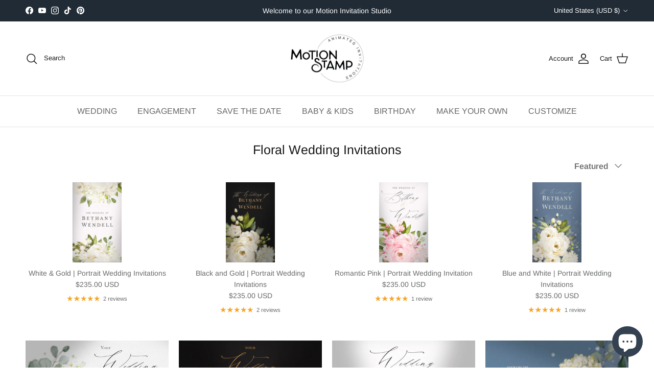

--- FILE ---
content_type: text/javascript;charset=utf-8
request_url: https://assets.cloudlift.app/api/assets/options.js?shop=motion-stamp.myshopify.com
body_size: 32056
content:
window.Cloudlift = window.Cloudlift || {};window.Cloudlift.options = { config: {"app":"options","shop":"motion-stamp.myshopify.com","url":"https://motionstamp.com","api":"https://api.cloudlift.app","assets":"https://cdn.jsdelivr.net/gh/cloudlift-app/cdn@0.12.124","mode":"prod","currencyFormats":{"moneyFormat":"${{amount}}","moneyWithCurrencyFormat":"${{amount}} USD"},"resources":["https://cdn.jsdelivr.net/gh/cloudlift-app/cdn@0.12.124/static/app-options.css","https://cdn.jsdelivr.net/gh/cloudlift-app/cdn@0.12.124/static/app-options.js"],"locale":"en","i18n":{"product.options.ai.generated.label":"Generated Images","product.options.text.align.right":"Text align right","product.options.discount.button":"Apply","product.options.discount.invalid":"Enter a valid discount code","product.options.library.button":"Select image","product.options.validity.dateMax":"Please enter a date before {max}","product.options.tabs.next":"Next","product.options.free":"FREE","product.options.ai.loading.generating":"Generating your image...","product.options.ai.removebg.button":"Remove Background","product.options.validity.upload.required":"Please upload a file","product.options.item.modal.title":"Update cart item?","product.options.item.modal.update":"Update","product.options.library.categories.button":"Show categories","product.options.tabs.previous":"Previous","product.options.validity.rangeOverflow":"Max allowed value {max}","product.options.file.link":"\uD83D\uDD17","product.options.ai.edit.placeholder":"Describe how to edit the image...","product.options.ai.update.button":"Update Image","product.options.bundle.hide":"Hide","product.options.text.style.bold":"Text bold","product.options.ai.edit.button":"Edit Image","product.options.validity.patternMismatch":"Please enter text to match: {pattern}","product.options.text.fontSize":"Text size","product.options.library.categories.label":"Categories","product.options.bundle.items":"items","product.options.ai.removebg.removed":"Background Removed","product.options.ai.button.generate":"Generate","product.options.validity.upload.max":"Maximum allowed file size is {max} MB","product.options.validity.rangeUnderflow":"Min allowed value {min}","product.options.text.style.italic":"Text italic","product.options.ai.prompt.placeholder":"Describe the image...","product.options.library.search.empty":"No results found","product.options.text.align.center":"Text center","product.options.ai.loading.editing":"Editing image...","product.options.discount.placeholder":"Discount code","product.options.ai.load_more":"Load More","product.options.validity.valueMissing":"Please enter a value","product.options.validity.tooLong":"Please enter less than {max} characters","product.options.ai.button.edit":"Edit Image","product.options.ai.edit.indicator":"Editing image","product.options.bundle.show":"Show","product.options.library.search.placeholder":"Search images","product.options.validity.selectMax":"Please select at most {max}","product.options.discount.valid":"Discount is applied at checkout","product.options.item.edit":"Edit ⚙️","product.options.item.modal.add":"Add new","product.options.validity.dateMin":"Please enter a date after {min}","product.options.library.images.button":"More images","product.options.validity.tooShort":"Please enter at least {min} characters","product.options.validity.selectMin":"Please select at least {min}","product.options.text.align.left":"Text align left"},"level":1,"version":"0.12.124","setup":true,"themeId":"132728225961","autoGallerySelector":".gallery__inner","locationMode":0,"selector":"","position":"afterend","previewLocationMode":0,"previewSelector":"","previewPosition":"afterend","previewImgParent":2,"previewImgParentSelector":"","previewImgMainSelector":".gallery .main-image img","previewImgThumbnailSelector":".gallery .thumbnails img","itemImgParentSelector":".mini-cart__line-item, .line-item","previewSticky":false,"previewStickyMobile":"overlay","previewStickyMobileSize":25,"priceDraft":true,"priceDraftTitle":"","priceDraftShipping":false,"priceDraftTaxFree":false,"priceDraftRetention":3,"priceProductId":"","priceProductHandle":"","priceVariantId":"","priceVariantValue":0.01,"checkout":false,"currencyConvert":true,"autoFulfil":false,"priceWeight":false,"extensions":"","theme":{"productItemModal":true,"cartDiscount":true,"cartItemEdit":true,"themeGallery":true},"fonts":[{"name":"Roboto","files":{"bold":"http://fonts.gstatic.com/s/roboto/v20/KFOlCnqEu92Fr1MmWUlvAx05IsDqlA.ttf","italic":"http://fonts.gstatic.com/s/roboto/v20/KFOkCnqEu92Fr1Mu52xPKTM1K9nz.ttf","regular":"http://fonts.gstatic.com/s/roboto/v20/KFOmCnqEu92Fr1Me5WZLCzYlKw.ttf","bold_italic":"http://fonts.gstatic.com/s/roboto/v20/KFOjCnqEu92Fr1Mu51TzBhc9AMX6lJBP.ttf"},"type":1},{"name":"Montserrat","files":{"bold":"http://fonts.gstatic.com/s/montserrat/v15/JTURjIg1_i6t8kCHKm45_dJE7g7J_950vCo.ttf","italic":"http://fonts.gstatic.com/s/montserrat/v15/JTUQjIg1_i6t8kCHKm459WxhziTn89dtpQ.ttf","regular":"http://fonts.gstatic.com/s/montserrat/v15/JTUSjIg1_i6t8kCHKm45xW5rygbi49c.ttf","bold_italic":"http://fonts.gstatic.com/s/montserrat/v15/JTUPjIg1_i6t8kCHKm459WxZcgvD-_xxrCq7qg.ttf"},"type":1},{"name":"Rock Salt","files":{"regular":"http://fonts.gstatic.com/s/rocksalt/v11/MwQ0bhv11fWD6QsAVOZbsEk7hbBWrA.ttf"},"type":1},{"name":"Lato","files":{"bold":"http://fonts.gstatic.com/s/lato/v17/S6u9w4BMUTPHh6UVew-FGC_p9dw.ttf","italic":"http://fonts.gstatic.com/s/lato/v17/S6u8w4BMUTPHjxswWyWrFCbw7A.ttf","regular":"http://fonts.gstatic.com/s/lato/v17/S6uyw4BMUTPHvxk6XweuBCY.ttf","bold_italic":"http://fonts.gstatic.com/s/lato/v17/S6u_w4BMUTPHjxsI5wqPHA3s5dwt7w.ttf"},"type":1},{"name":"Open Sans","files":{"bold":"http://fonts.gstatic.com/s/opensans/v18/mem5YaGs126MiZpBA-UN7rg-VeJoCqeDjg.ttf","italic":"http://fonts.gstatic.com/s/opensans/v18/mem6YaGs126MiZpBA-UFUJ0ef8xkA76a.ttf","regular":"http://fonts.gstatic.com/s/opensans/v18/mem8YaGs126MiZpBA-U1UpcaXcl0Aw.ttf","bold_italic":"http://fonts.gstatic.com/s/opensans/v18/memnYaGs126MiZpBA-UFUKWiUOhsKKKTjrPW.ttf"},"type":1},{"name":"Oswald","files":{"bold":"http://fonts.gstatic.com/s/oswald/v36/TK3_WkUHHAIjg75cFRf3bXL8LICs1xZogUFoZAaRliE.ttf","regular":"http://fonts.gstatic.com/s/oswald/v36/TK3_WkUHHAIjg75cFRf3bXL8LICs1_FvgUFoZAaRliE.ttf"},"type":1}],"configs":[{"uuid":"cl8zjiwe9hdi","styles":{"label-color":"#555","input-color-selected":"#374151","option-font-size":"16px","input-background-color-selected":"#fff","input-background-color":"#fff","label-font-size":"18px","input-text-color":"#374151","input-border-color":"#d1d5db","font-family":"-apple-system, BlinkMacSystemFont, 'Segoe UI', Roboto,\nHelvetica, Arial, sans-serif, 'Apple Color Emoji', 'Segoe UI Emoji',\n'Segoe UI Symbol'","input-color":"#374151","info-icon-color":"#333","option-border-radius":"6px","input-border-color-focus":"#374151"},"theme":"default","css":"#cl8zjiwe9hdi .cl-po--wrapper{font-family:-apple-system,BlinkMacSystemFont,'Segoe UI',Roboto,Helvetica,Arial,sans-serif,'Apple Color Emoji','Segoe UI Emoji','Segoe UI Symbol'}#cl8zjiwe9hdi .cl-po--label{color:#555;font-size:18px;margin-bottom:5px}#cl8zjiwe9hdi .cl-po--info{width:18px;height:18px;background-color:#333}#cl8zjiwe9hdi .cl-po--help{color:#637381;font-size:14px}#cl8zjiwe9hdi .cl-po--option{color:#374151;margin-bottom:20px;font-size:16px}#cl8zjiwe9hdi .cl-po--input{color:#374151;background-color:#fff;font-size:16px;border-width:1px;border-color:#d1d5db;border-radius:6px;box-shadow:rgba(0,0,0,0) 0 0 0 0,rgba(0,0,0,0) 0 0 0 0,rgba(0,0,0,0.05) 0 1px 2px 0}#cl8zjiwe9hdi .cl-po--input:focus{outline:2px solid transparent;outline-offset:2px;box-shadow:#fff 0 0 0 0,#374151 0 0 0 1px,rgba(0,0,0,0.05) 0 1px 2px 0;border-color:#374151}#cl8zjiwe9hdi .cl-po--swatch{background-color:#fff;border-width:1px;border-color:#d1d5db;border-radius:6px;box-shadow:rgba(0,0,0,0) 0 0 0 0,rgba(0,0,0,0) 0 0 0 0,rgba(0,0,0,0.05) 0 1px 2px 0}#cl8zjiwe9hdi .cl-po--input:checked+.cl-po--swatch-button{background-color:#fff;color:#374151}#cl8zjiwe9hdi input[type=radio]:checked+.cl-po--swatch,#cl8zjiwe9hdi input[type=checkbox]:checked+.cl-po--swatch{outline:2px solid transparent;outline-offset:2px;box-shadow:#fff 0 0 0 0,#374151 0 0 0 1px,rgba(0,0,0,0.05) 0 1px 2px 0;border-color:#374151}#cl8zjiwe9hdi input[type=checkbox]:checked.cl-po--input,#cl8zjiwe9hdi input[type=radio]:checked.cl-po--input{border-color:transparent;background-color:#374151}#cl8zjiwe9hdi .cl-po--option .choices__inner{color:#374151;background-color:#fff;border-width:1px;border-color:#d1d5db;border-radius:6px;box-shadow:rgba(0,0,0,0) 0 0 0 0,rgba(0,0,0,0) 0 0 0 0,rgba(0,0,0,0.05) 0 1px 2px 0}#cl8zjiwe9hdi .cl-po--option .choices.is-focused:not(.is-open) .choices__inner{outline:2px solid transparent;outline-offset:2px;box-shadow:#fff 0 0 0 0,#374151 0 0 0 1px,rgba(0,0,0,0.05) 0 1px 2px 0;border-color:#374151}#cl8zjiwe9hdi .cl-po--text-editor,#cl8zjiwe9hdi .cl-po--collapse.cl-po--edit{--text-editor-color:#374151}#cl8zjiwe9hdi .cl-po--text-editor .cl-po--swatch-button.selected{outline:2px solid transparent;outline-offset:2px;box-shadow:#fff 0 0 0 0,#374151 0 0 0 1px,rgba(0,0,0,0.05) 0 1px 2px 0;border-color:#374151;background-color:#fff;--text-editor-color:#374151}#cl8zjiwe9hdi .cl-po--collapse.cl-po--edit{border-left:1px solid #d1d5db;border-right:1px solid #d1d5db;border-bottom-color:#d1d5db}#cl8zjiwe9hdi .cl-po--collapse.cl-po--edit .cl-po--edit-label{color:#637381}#cl8zjiwe9hdi .cl-po--collapse.cl-po--edit:not(.cl-po--open){border-bottom:1px solid #d1d5db;border-bottom-left-radius:6px;border-bottom-right-radius:6px}#cl8zjiwe9hdi .cl-po--invalid{border-color:#c44e47}#cl8zjiwe9hdi .cl-po--errors{margin-top:10px}#cl8zjiwe9hdi .cl-po--error{font-size:16px;font-family:-apple-system,BlinkMacSystemFont,'Segoe UI',Roboto,Helvetica,Arial,sans-serif,'Apple Color Emoji','Segoe UI Emoji','Segoe UI Symbol';color:#fff;background-color:#c44e47;border-color:#b7423b;border-radius:6px}#cl8zjiwe9hdi .cl-po--collapse{color:#555;font-size:18px}#cl8zjiwe9hdi .cl-po--collapse:before{width:22px;height:22px}#cl8zjiwe9hdi .cl-po--panel{border-width:1px;border-color:#d1d5db;border-bottom-left-radius:6px;border-bottom-right-radius:6px;box-shadow:rgba(0,0,0,0) 0 0 0 0,rgba(0,0,0,0) 0 0 0 0,rgba(0,0,0,0.05) 0 1px 2px 0}","variantOption":false,"variantOptions":[],"options":[{"name":"1. ANNOUNCEMENT","type":"text","label":"1. ANNOUNCEMENT","value":"Please join us for a Birthday celebration","required":true,"conditions":[],"params":{"help":"","validationMsg":"","priceTemplate":"","textClean":"","autocomplete":"","pattern":"","labelPriceText":false,"placeholder":"","info":""}},{"name":"2. PARTY DETAILS ","type":"text","label":"2. PARTY DETAILS","value":"In honor of Hannah's 30th","required":true,"conditions":[],"params":{"help":"","validationMsg":"","priceTemplate":"","textClean":"","autocomplete":"","pattern":"","labelPriceText":false,"placeholder":"","info":""}},{"name":"3. PARTY DETAILS","type":"text","label":"3. PARTY DETAILS","value":"7th March, Saturday 2pm, 184 Hill End Lane","required":true,"conditions":[],"params":{"help":"","validationMsg":"","priceTemplate":"","textClean":"","autocomplete":"","textHelp":"<b>{used}/{max}</b> only {left} left","pattern":"","labelPriceText":false,"placeholder":"","textUsage":false,"info":""}},{"name":"SPECIAL DIRECTION","type":"textarea","label":"Special Direction","value":"","required":false,"conditions":[],"params":{"help":"","validationMsg":"","priceTemplate":"","textClean":"","autocomplete":"","textHelp":"<b>{used}/{max}</b> only {left} left","pattern":"","labelPriceText":false,"placeholder":"If you would like to communicate any further information to assist with your design, or have text placement which is different to above, please let us know.  We will always contact you should we need to clarify anything. Thank-you","rows":4,"textUsage":false,"info":""}}],"targetMode":0,"conditionMode":1,"product":{"id":"7815226130601","title":"Fireflies |  Birthday Evite","handle":"evite-birthday","type":"product","quantity":1},"conditions":[],"preview":false,"previewConfig":{"name":"Main","position":1,"export":true,"exportConfig":{"original":false,"originalProperty":"_original","thumbnail":true,"thumbnailProperty":"_preview","thumbnailWidth":500,"thumbnailHeight":500,"crop":false,"cropConfig":{"valid":false}},"width":2296,"height":1289,"layers":[{"name":"product","type":"product","conditions":[],"params":{"excludeThumbnail":false,"interactive":false,"autoScaleRatio":true,"interactiveBox":false,"excludeOriginal":false,"autoCenterV":true,"autoScaleOverlay":false,"autoScale":true,"scaleX":1,"scaleY":1,"refRect":false,"autoScaleMax":true,"x":0,"variant":false,"autoCenterH":true,"y":0,"autoPos":true,"autoRotate":false}},{"name":"layer_2","type":"overlay","conditions":[],"params":{"excludeThumbnail":false,"interactive":false,"autoScaleRatio":true,"interactiveBox":false,"excludeOriginal":false,"autoCenterV":true,"autoScaleOverlay":false,"autoScale":true,"refX":213,"scaleX":1,"scaleY":1,"refY":149,"refRect":true,"refHeight":935,"autoScaleMax":true,"refWidth":1851,"x":0,"autoCenterH":true,"y":0,"autoPos":true,"autoRotate":false}},{"name":"layer_3","type":"overlay","conditions":[],"params":{"excludeThumbnail":false,"interactive":false,"autoScaleRatio":true,"interactiveBox":false,"excludeOriginal":false,"autoCenterV":true,"autoScaleOverlay":false,"autoScale":true,"scaleX":1,"scaleY":1,"refRect":false,"autoScaleMax":true,"x":0,"autoCenterH":true,"y":0,"autoPos":true,"autoRotate":false}}],"gallery":true,"galleryConfig":{"exclude":[],"excludeVariants":false,"hideThumbnails":false,"hideThumbnailsMobile":false,"pagination":false,"paginationMobile":false,"arrows":false,"previewActive":false,"loader":false,"layout":"bottom"},"views":[]}},{"uuid":"clpm3ixj7u04","styles":{"label-color":"#555","input-color-selected":"#374151","option-font-size":"16px","input-background-color-selected":"#fff","input-background-color":"#fff","label-font-size":"18px","input-text-color":"#374151","input-border-color":"#d1d5db","font-family":"-apple-system, BlinkMacSystemFont, 'Segoe UI', Roboto,\nHelvetica, Arial, sans-serif, 'Apple Color Emoji', 'Segoe UI Emoji',\n'Segoe UI Symbol'","input-color":"#374151","info-icon-color":"#333","option-border-radius":"6px","input-border-color-focus":"#374151"},"theme":"default","css":"#clpm3ixj7u04 .cl-po--wrapper{font-family:-apple-system,BlinkMacSystemFont,'Segoe UI',Roboto,Helvetica,Arial,sans-serif,'Apple Color Emoji','Segoe UI Emoji','Segoe UI Symbol'}#clpm3ixj7u04 .cl-po--label{color:#555;font-size:18px;margin-bottom:5px}#clpm3ixj7u04 .cl-po--info{width:18px;height:18px;background-color:#333}#clpm3ixj7u04 .cl-po--help{color:#637381;font-size:14px}#clpm3ixj7u04 .cl-po--option{color:#374151;margin-bottom:20px;font-size:16px}#clpm3ixj7u04 .cl-po--input{color:#374151;background-color:#fff;font-size:16px;border-width:1px;border-color:#d1d5db;border-radius:6px;box-shadow:rgba(0,0,0,0) 0 0 0 0,rgba(0,0,0,0) 0 0 0 0,rgba(0,0,0,0.05) 0 1px 2px 0}#clpm3ixj7u04 .cl-po--input:focus{outline:2px solid transparent;outline-offset:2px;box-shadow:#fff 0 0 0 0,#374151 0 0 0 1px,rgba(0,0,0,0.05) 0 1px 2px 0;border-color:#374151}#clpm3ixj7u04 .cl-po--swatch{background-color:#fff;border-width:1px;border-color:#d1d5db;border-radius:6px;box-shadow:rgba(0,0,0,0) 0 0 0 0,rgba(0,0,0,0) 0 0 0 0,rgba(0,0,0,0.05) 0 1px 2px 0}#clpm3ixj7u04 .cl-po--input:checked+.cl-po--swatch-button{background-color:#fff;color:#374151}#clpm3ixj7u04 input[type=radio]:checked+.cl-po--swatch,#clpm3ixj7u04 input[type=checkbox]:checked+.cl-po--swatch{outline:2px solid transparent;outline-offset:2px;box-shadow:#fff 0 0 0 0,#374151 0 0 0 1px,rgba(0,0,0,0.05) 0 1px 2px 0;border-color:#374151}#clpm3ixj7u04 input[type=checkbox]:checked.cl-po--input,#clpm3ixj7u04 input[type=radio]:checked.cl-po--input{border-color:transparent;background-color:#374151}#clpm3ixj7u04 .cl-po--option .choices__inner{color:#374151;background-color:#fff;border-width:1px;border-color:#d1d5db;border-radius:6px;box-shadow:rgba(0,0,0,0) 0 0 0 0,rgba(0,0,0,0) 0 0 0 0,rgba(0,0,0,0.05) 0 1px 2px 0}#clpm3ixj7u04 .cl-po--option .choices.is-focused:not(.is-open) .choices__inner{outline:2px solid transparent;outline-offset:2px;box-shadow:#fff 0 0 0 0,#374151 0 0 0 1px,rgba(0,0,0,0.05) 0 1px 2px 0;border-color:#374151}#clpm3ixj7u04 .cl-po--text-editor,#clpm3ixj7u04 .cl-po--collapse.cl-po--edit{--text-editor-color:#374151}#clpm3ixj7u04 .cl-po--text-editor .cl-po--swatch-button.selected{outline:2px solid transparent;outline-offset:2px;box-shadow:#fff 0 0 0 0,#374151 0 0 0 1px,rgba(0,0,0,0.05) 0 1px 2px 0;border-color:#374151;background-color:#fff;--text-editor-color:#374151}#clpm3ixj7u04 .cl-po--collapse.cl-po--edit{border-left:1px solid #d1d5db;border-right:1px solid #d1d5db;border-bottom-color:#d1d5db}#clpm3ixj7u04 .cl-po--collapse.cl-po--edit .cl-po--edit-label{color:#637381}#clpm3ixj7u04 .cl-po--collapse.cl-po--edit:not(.cl-po--open){border-bottom:1px solid #d1d5db;border-bottom-left-radius:6px;border-bottom-right-radius:6px}#clpm3ixj7u04 .cl-po--invalid{border-color:#c44e47}#clpm3ixj7u04 .cl-po--errors{margin-top:10px}#clpm3ixj7u04 .cl-po--error{font-size:16px;font-family:-apple-system,BlinkMacSystemFont,'Segoe UI',Roboto,Helvetica,Arial,sans-serif,'Apple Color Emoji','Segoe UI Emoji','Segoe UI Symbol';color:#fff;background-color:#c44e47;border-color:#b7423b;border-radius:6px}#clpm3ixj7u04 .cl-po--collapse{color:#555;font-size:18px}#clpm3ixj7u04 .cl-po--collapse:before{width:22px;height:22px}#clpm3ixj7u04 .cl-po--panel{border-width:1px;border-color:#d1d5db;border-bottom-left-radius:6px;border-bottom-right-radius:6px;box-shadow:rgba(0,0,0,0) 0 0 0 0,rgba(0,0,0,0) 0 0 0 0,rgba(0,0,0,0.05) 0 1px 2px 0}","variantOption":false,"variantOptions":[],"options":[{"name":"1. INTRODUCTION","type":"text","label":"1. INTRODUCTION","value":"Julie and Andrew invitation you to share in their Wedding celebration","required":true,"conditions":[],"params":{"help":"","validationMsg":"","priceTemplate":"","textClean":"","autocomplete":"","priceTextClean":"","pattern":"","labelPriceText":false,"placeholder":"","info":""}},{"name":"2: Invitation Details Art 1","type":"text","label":"2. DETAILS FOR ART WORK 1","value":"At Three O'clock in the afternoon, on Saturday the 18th August.","required":true,"conditions":[],"params":{"help":"","validationMsg":"","priceTemplate":"","textClean":"","autocomplete":"","priceTextClean":"","pattern":"","labelPriceText":false,"placeholder":"Save the Date","info":""}},{"name":"Venue Photo 1","type":"upload","label":"UPLOAD PHOTO FOR VENUE 1","value":"","required":false,"conditions":[],"params":{"button":"","help":"Please supply the angle of your venue you would like us to capture","validationMsg":"","priceTemplate":"","textClean":"","autocomplete":"","priceTextClean":"","pattern":"","labelPriceText":false,"placeholder":"","info":""}},{"name":"3: Invitation Details Art 2","type":"text","label":"3. DETAILS FOR ART WORK 2","value":"At Curzon Hall, North Sydney. Dinner and Dancing to follow in the Rose Ballroom. ","required":false,"conditions":[],"params":{"help":"","validationMsg":"","priceTemplate":"","textClean":"","autocomplete":"","textHelp":"<b>{used}/{max}</b> only {left} left","priceTextClean":"","pattern":"","labelPriceText":false,"placeholder":"Sabrina & Ryan","textUsage":false,"info":""}},{"name":"Art Work 2","type":"upload","label":"UPLOAD PHOTO FOR VENUE 2","value":"","required":false,"conditions":[],"params":{"button":"","help":"Please supply the angle of your venue you would like us to capture","validationMsg":"","priceTemplate":"","textClean":"","autocomplete":"","priceTextClean":"","pattern":"","labelPriceText":false,"placeholder":"","info":""}},{"name":"4. Final Details","type":"textarea","label":"4. FINAL DETAILS","value":"Rsvp kindly requested by 15th July. Dress Code Black Tie. We look forward to celebrating with you. ","required":false,"conditions":[],"params":{"help":"","validationMsg":"","priceTemplate":"","textClean":"","autocomplete":"","textHelp":"<b>{used}/{max}</b> only {left} left","priceTextClean":"","pattern":"","labelPriceText":false,"placeholder":"Twenty Ninth, September","textUsage":false,"info":""}},{"name":"SPECIAL DIRECTION","type":"textarea","label":"Special Direction","value":"","required":false,"conditions":[],"params":{"validationMsg":"","textClean":"","autocomplete":"","textHelp":"<b>{used}/{max}</b> only {left} left","priceTextClean":"","pattern":"","labelPriceText":false,"rows":4,"textUsage":false,"help":"","priceTemplate":"","placeholder":"If you would like to communicate any further information to assist with your design, or have text placement which is different to above, please let us know.  We will always contact you should we need to clarify anything. Thank-you","info":""}}],"targetMode":0,"conditionMode":1,"product":{"id":"7712178438313","title":"Custom Venue Invitation | 2 Portrait Artwork Package","handle":"watercolor-venue-wedding-invitations","type":"product","quantity":1},"conditions":[],"preview":false,"previewConfig":{"name":"Main","position":1,"export":true,"exportConfig":{"original":false,"originalProperty":"_original","thumbnail":true,"thumbnailProperty":"_preview","thumbnailWidth":500,"thumbnailHeight":500,"crop":false,"cropConfig":{"valid":false}},"width":2296,"height":1289,"layers":[{"name":"product","type":"product","conditions":[],"params":{"excludeThumbnail":false,"interactive":false,"autoScaleRatio":true,"interactiveBox":false,"excludeOriginal":false,"autoCenterV":true,"autoScaleOverlay":false,"autoScale":true,"scaleX":1,"scaleY":1,"refRect":false,"autoScaleMax":true,"x":0,"variant":false,"autoCenterH":true,"y":0,"autoPos":true,"autoRotate":false}},{"name":"layer_2","type":"overlay","conditions":[],"params":{"excludeThumbnail":false,"interactive":false,"autoScaleRatio":true,"interactiveBox":false,"excludeOriginal":false,"autoCenterV":true,"autoScaleOverlay":false,"autoScale":true,"refX":213,"scaleX":1,"scaleY":1,"refY":149,"refRect":true,"refHeight":935,"autoScaleMax":true,"refWidth":1851,"x":0,"autoCenterH":true,"y":0,"autoPos":true,"autoRotate":false}},{"name":"layer_3","type":"overlay","conditions":[],"params":{"excludeThumbnail":false,"interactive":false,"autoScaleRatio":true,"interactiveBox":false,"excludeOriginal":false,"autoCenterV":true,"autoScaleOverlay":false,"autoScale":true,"scaleX":1,"scaleY":1,"refRect":false,"autoScaleMax":true,"x":0,"autoCenterH":true,"y":0,"autoPos":true,"autoRotate":false}}],"gallery":true,"galleryConfig":{"exclude":[],"excludeVariants":false,"hideThumbnails":false,"hideThumbnailsMobile":false,"pagination":false,"paginationMobile":false,"arrows":false,"previewActive":false,"loader":false,"layout":"bottom"},"views":[]}},{"uuid":"clzsaz8z4knt","styles":{"label-color":"#555","input-color-selected":"#374151","option-font-size":"16px","input-background-color-selected":"#fff","input-background-color":"#fff","label-font-size":"18px","input-text-color":"#374151","input-border-color":"#d1d5db","font-family":"-apple-system, BlinkMacSystemFont, 'Segoe UI', Roboto,\nHelvetica, Arial, sans-serif, 'Apple Color Emoji', 'Segoe UI Emoji',\n'Segoe UI Symbol'","input-color":"#374151","info-icon-color":"#333","option-border-radius":"6px","input-border-color-focus":"#374151"},"theme":"default","css":"#clzsaz8z4knt .cl-po--wrapper{font-family:-apple-system,BlinkMacSystemFont,'Segoe UI',Roboto,Helvetica,Arial,sans-serif,'Apple Color Emoji','Segoe UI Emoji','Segoe UI Symbol'}#clzsaz8z4knt .cl-po--label{color:#555;font-size:18px;margin-bottom:5px}#clzsaz8z4knt .cl-po--info{width:18px;height:18px;background-color:#333}#clzsaz8z4knt .cl-po--help{color:#637381;font-size:14px}#clzsaz8z4knt .cl-po--option{color:#374151;margin-bottom:20px;font-size:16px}#clzsaz8z4knt .cl-po--input{color:#374151;background-color:#fff;font-size:16px;border-width:1px;border-color:#d1d5db;border-radius:6px;box-shadow:rgba(0,0,0,0) 0 0 0 0,rgba(0,0,0,0) 0 0 0 0,rgba(0,0,0,0.05) 0 1px 2px 0}#clzsaz8z4knt .cl-po--input:focus{outline:2px solid transparent;outline-offset:2px;box-shadow:#fff 0 0 0 0,#374151 0 0 0 1px,rgba(0,0,0,0.05) 0 1px 2px 0;border-color:#374151}#clzsaz8z4knt .cl-po--swatch{background-color:#fff;border-width:1px;border-color:#d1d5db;border-radius:6px;box-shadow:rgba(0,0,0,0) 0 0 0 0,rgba(0,0,0,0) 0 0 0 0,rgba(0,0,0,0.05) 0 1px 2px 0}#clzsaz8z4knt .cl-po--input:checked+.cl-po--swatch-button{background-color:#fff;color:#374151}#clzsaz8z4knt input[type=radio]:checked+.cl-po--swatch,#clzsaz8z4knt input[type=checkbox]:checked+.cl-po--swatch{outline:2px solid transparent;outline-offset:2px;box-shadow:#fff 0 0 0 0,#374151 0 0 0 1px,rgba(0,0,0,0.05) 0 1px 2px 0;border-color:#374151}#clzsaz8z4knt input[type=checkbox]:checked.cl-po--input,#clzsaz8z4knt input[type=radio]:checked.cl-po--input{border-color:transparent;background-color:#374151}#clzsaz8z4knt .cl-po--option .choices__inner{color:#374151;background-color:#fff;border-width:1px;border-color:#d1d5db;border-radius:6px;box-shadow:rgba(0,0,0,0) 0 0 0 0,rgba(0,0,0,0) 0 0 0 0,rgba(0,0,0,0.05) 0 1px 2px 0}#clzsaz8z4knt .cl-po--option .choices.is-focused:not(.is-open) .choices__inner{outline:2px solid transparent;outline-offset:2px;box-shadow:#fff 0 0 0 0,#374151 0 0 0 1px,rgba(0,0,0,0.05) 0 1px 2px 0;border-color:#374151}#clzsaz8z4knt .cl-po--text-editor,#clzsaz8z4knt .cl-po--collapse.cl-po--edit{--text-editor-color:#374151}#clzsaz8z4knt .cl-po--text-editor .cl-po--swatch-button.selected{outline:2px solid transparent;outline-offset:2px;box-shadow:#fff 0 0 0 0,#374151 0 0 0 1px,rgba(0,0,0,0.05) 0 1px 2px 0;border-color:#374151;background-color:#fff;--text-editor-color:#374151}#clzsaz8z4knt .cl-po--collapse.cl-po--edit{border-left:1px solid #d1d5db;border-right:1px solid #d1d5db;border-bottom-color:#d1d5db}#clzsaz8z4knt .cl-po--collapse.cl-po--edit .cl-po--edit-label{color:#637381}#clzsaz8z4knt .cl-po--collapse.cl-po--edit:not(.cl-po--open){border-bottom:1px solid #d1d5db;border-bottom-left-radius:6px;border-bottom-right-radius:6px}#clzsaz8z4knt .cl-po--invalid{border-color:#c44e47}#clzsaz8z4knt .cl-po--errors{margin-top:10px}#clzsaz8z4knt .cl-po--error{font-size:16px;font-family:-apple-system,BlinkMacSystemFont,'Segoe UI',Roboto,Helvetica,Arial,sans-serif,'Apple Color Emoji','Segoe UI Emoji','Segoe UI Symbol';color:#fff;background-color:#c44e47;border-color:#b7423b;border-radius:6px}#clzsaz8z4knt .cl-po--collapse{color:#555;font-size:18px}#clzsaz8z4knt .cl-po--collapse:before{width:22px;height:22px}#clzsaz8z4knt .cl-po--panel{border-width:1px;border-color:#d1d5db;border-bottom-left-radius:6px;border-bottom-right-radius:6px;box-shadow:rgba(0,0,0,0) 0 0 0 0,rgba(0,0,0,0) 0 0 0 0,rgba(0,0,0,0.05) 0 1px 2px 0}","variantOption":false,"variantOptions":[],"options":[{"name":"1. NAMES","type":"text","label":"1. NAMES","value":"","required":true,"conditions":[],"params":{"help":"","validationMsg":"","priceTemplate":"","textClean":"","autocomplete":"","pattern":"","labelPriceText":false,"placeholder":"Amelia Oliveira & Jackson Miller","info":""}},{"name":"2. INTRODUCTION TEXT","type":"text","label":"2. INTRODUCTION TEXT","value":"","required":true,"conditions":[],"params":{"help":"","validationMsg":"","priceTemplate":"","textClean":"","autocomplete":"","pattern":"","labelPriceText":false,"placeholder":"We are so excited to ask you to","info":""}},{"name":"3. ANNOUNCEMENT","type":"text","label":"3. ANNOUNCEMENT","value":"","required":true,"conditions":[],"params":{"help":"","validationMsg":"","priceTemplate":"","textClean":"","autocomplete":"","textHelp":"<b>{used}/{max}</b> only {left} left","pattern":"","labelPriceText":false,"placeholder":"Save the Date","textUsage":false,"info":""}},{"name":"4. FINAL DETAILS","type":"textarea","label":"4. FINAL DETAILS","value":"","required":true,"conditions":[],"params":{"help":"","validationMsg":"","priceTemplate":"","textClean":"","autocomplete":"","textHelp":"<b>{used}/{max}</b> only {left} left","pattern":"","labelPriceText":false,"placeholder":"Le Ciel Santorini. 10/02/25. Invitation to follow ","textUsage":false,"info":""}},{"name":"5. BACKGROUND COLOR","type":"color-swatch","label":"5. CHOOSE BACKGROUND COLOR","value":"","required":true,"conditions":[],"params":{"grow":false,"validationMsg":"","textClean":"","autocomplete":"","pattern":"","labelPriceText":false,"toggle":false,"valuePriceText":true,"help":"","priceTemplate":"","labelValueText":false,"exclude":false,"placeholder":"","info":"","multiSelect":false},"values":[{"value":"Pink","text":"Pink","color":"#f29eac"},{"value":"Blue","text":"Blue","color":"#b4daf6"},{"value":"Ivory","text":"Ivory","color":"#fefdf6"}]},{"name":"6. Groom's Hair","type":"color-img-swatch","label":"6. GROOM'S HAIR COLOR","value":"","required":true,"conditions":[],"params":{"grow":false,"validationMsg":"","textClean":"","autocomplete":"","pattern":"","labelPriceText":false,"toggle":false,"valuePriceText":true,"help":"","priceTemplate":"","labelValueText":false,"exclude":false,"placeholder":"","info":"","multiSelect":false},"values":[{"value":"Brown","text":"Brown","img":"https://storage.googleapis.com/cloudlift-app-cloud-prod-assets/motion-stamp/a_5Ump_Brown Hair Custom Illustration Save the Date Groom.jpg"},{"value":"Red","text":"Red","img":"https://storage.googleapis.com/cloudlift-app-cloud-prod-assets/motion-stamp/a_q1uF_Red Hair Custom Illustration Save the Date Groom.jpg"},{"value":"Blonde","text":"Blonde","img":"https://storage.googleapis.com/cloudlift-app-cloud-prod-assets/motion-stamp/a_w5tm_Blonde Hair Custom Illustration Save the Date Groom.jpg"},{"value":"Black","text":"Black","img":"https://storage.googleapis.com/cloudlift-app-cloud-prod-assets/motion-stamp/a_sMU9_Black Hair Custom Illustration Save the Date Groom.jpg"}]},{"name":"6. Groom's Skin Tone","type":"button-swatch","label":"6. GROOM'S SKIN TONE","value":"","required":false,"conditions":[],"params":{"grow":false,"validationMsg":"","textClean":"","autocomplete":"","pattern":"","labelPriceText":false,"toggle":false,"valuePriceText":true,"help":"","priceTemplate":"","labelValueText":false,"valuePriceTooltip":false,"exclude":false,"placeholder":"","info":"","multiSelect":false},"values":[{"value":"Light","text":"Light"},{"value":"Medium","text":"Medium"},{"value":"Dark","text":"Dark"}]},{"name":"7. Bride's Hair","type":"color-img-swatch","label":"7. BRIDE'S HAIR COLOR","value":"","required":true,"conditions":[],"params":{"imgTooltip":false,"textValueSelect":"","grow":false,"validationMsg":"","textClean":"","autocomplete":"","pattern":"","labelPriceText":false,"toggle":false,"valuePriceText":true,"help":"","imgText":false,"textSearchValues":"","priceTemplate":"","searchValues":false,"labelValueText":false,"exclude":false,"placeholder":"","info":"","multiSelect":false},"values":[{"value":"Brown","text":"Brown","img":"https://storage.googleapis.com/cloudlift-app-cloud-prod-assets/motion-stamp/a_EFPn_Brown Hair Custom Illustration Save the Date Bride.jpg","color":""},{"value":"Red","text":"Red","img":"https://storage.googleapis.com/cloudlift-app-cloud-prod-assets/motion-stamp/a_P6p4_Red Hair Custom Illustration Save the Date Bride.jpg"},{"value":"Blonde","text":"Blonde","img":"https://storage.googleapis.com/cloudlift-app-cloud-prod-assets/motion-stamp/a_uSAG_Blonde Hair Custom Illustration Save the Date Bride.jpg"},{"value":"Black","text":"Black","img":"https://storage.googleapis.com/cloudlift-app-cloud-prod-assets/motion-stamp/a_ahM0_Black Hair Custom Illustration Save the Date Bride.jpg"}]},{"name":"7. Bride's Skin Tone","type":"button-swatch","label":"7. BRIDE'S SKIN TONE","value":"","required":false,"conditions":[],"params":{"grow":false,"validationMsg":"","textClean":"","autocomplete":"","pattern":"","labelPriceText":false,"toggle":false,"valuePriceText":true,"help":"","priceTemplate":"","labelValueText":false,"valuePriceTooltip":false,"exclude":false,"placeholder":"","info":"","multiSelect":false},"values":[{"value":"Light","text":"Light"},{"value":"Medium","text":"Medium"},{"value":"Dark","text":"Dark"}]}],"targetMode":0,"conditionMode":1,"product":{"id":"7711168561321","title":"Custom Illustrated Couple | Save The Date","handle":"custom-illustrated-save-the-dates","type":"product","quantity":1},"conditions":[],"preview":false,"previewConfig":{"name":"Main","position":1,"export":true,"exportConfig":{"original":false,"originalProperty":"_original","thumbnail":true,"thumbnailProperty":"_preview","thumbnailWidth":500,"thumbnailHeight":500,"crop":false,"cropConfig":{"valid":false}},"width":2296,"height":1289,"layers":[{"name":"product","type":"product","conditions":[],"params":{"excludeThumbnail":false,"interactive":false,"autoScaleRatio":true,"interactiveBox":false,"excludeOriginal":false,"autoCenterV":true,"autoScaleOverlay":false,"autoScale":true,"scaleX":1,"scaleY":1,"refRect":false,"autoScaleMax":true,"x":0,"variant":false,"autoCenterH":true,"y":0,"autoPos":true,"autoRotate":false}},{"name":"layer_2","type":"overlay","conditions":[],"params":{"excludeThumbnail":false,"interactive":false,"autoScaleRatio":true,"interactiveBox":false,"excludeOriginal":false,"autoCenterV":true,"autoScaleOverlay":false,"autoScale":true,"refX":213,"scaleX":1,"scaleY":1,"refY":149,"refRect":true,"refHeight":935,"autoScaleMax":true,"refWidth":1851,"x":0,"autoCenterH":true,"y":0,"autoPos":true,"autoRotate":false}},{"name":"layer_3","type":"overlay","conditions":[],"params":{"excludeThumbnail":false,"interactive":false,"autoScaleRatio":true,"interactiveBox":false,"excludeOriginal":false,"autoCenterV":true,"autoScaleOverlay":false,"autoScale":true,"scaleX":1,"scaleY":1,"refRect":false,"autoScaleMax":true,"x":0,"autoCenterH":true,"y":0,"autoPos":true,"autoRotate":false}}],"gallery":true,"galleryConfig":{"exclude":[],"excludeVariants":false,"hideThumbnails":false,"hideThumbnailsMobile":false,"pagination":false,"paginationMobile":false,"arrows":false,"previewActive":false,"loader":false,"layout":"bottom"},"views":[]}},{"uuid":"cllittgqwrmz","styles":{"label-color":"#555","input-color-selected":"#374151","option-font-size":"16px","input-background-color-selected":"#fff","input-background-color":"#fff","label-font-size":"18px","input-text-color":"#374151","input-border-color":"#d1d5db","font-family":"-apple-system, BlinkMacSystemFont, 'Segoe UI', Roboto,\nHelvetica, Arial, sans-serif, 'Apple Color Emoji', 'Segoe UI Emoji',\n'Segoe UI Symbol'","input-color":"#374151","info-icon-color":"#333","option-border-radius":"6px","input-border-color-focus":"#374151"},"theme":"default","css":"#cllittgqwrmz .cl-po--wrapper{font-family:-apple-system,BlinkMacSystemFont,'Segoe UI',Roboto,Helvetica,Arial,sans-serif,'Apple Color Emoji','Segoe UI Emoji','Segoe UI Symbol'}#cllittgqwrmz .cl-po--label{color:#555;font-size:18px;margin-bottom:5px}#cllittgqwrmz .cl-po--info{width:18px;height:18px;background-color:#333}#cllittgqwrmz .cl-po--help{color:#637381;font-size:14px}#cllittgqwrmz .cl-po--option{color:#374151;margin-bottom:20px;font-size:16px}#cllittgqwrmz .cl-po--input{color:#374151;background-color:#fff;font-size:16px;border-width:1px;border-color:#d1d5db;border-radius:6px;box-shadow:rgba(0,0,0,0) 0 0 0 0,rgba(0,0,0,0) 0 0 0 0,rgba(0,0,0,0.05) 0 1px 2px 0}#cllittgqwrmz .cl-po--input:focus{outline:2px solid transparent;outline-offset:2px;box-shadow:#fff 0 0 0 0,#374151 0 0 0 1px,rgba(0,0,0,0.05) 0 1px 2px 0;border-color:#374151}#cllittgqwrmz .cl-po--swatch{background-color:#fff;border-width:1px;border-color:#d1d5db;border-radius:6px;box-shadow:rgba(0,0,0,0) 0 0 0 0,rgba(0,0,0,0) 0 0 0 0,rgba(0,0,0,0.05) 0 1px 2px 0}#cllittgqwrmz .cl-po--input:checked+.cl-po--swatch-button{background-color:#fff;color:#374151}#cllittgqwrmz input[type=radio]:checked+.cl-po--swatch,#cllittgqwrmz input[type=checkbox]:checked+.cl-po--swatch{outline:2px solid transparent;outline-offset:2px;box-shadow:#fff 0 0 0 0,#374151 0 0 0 1px,rgba(0,0,0,0.05) 0 1px 2px 0;border-color:#374151}#cllittgqwrmz input[type=checkbox]:checked.cl-po--input,#cllittgqwrmz input[type=radio]:checked.cl-po--input{border-color:transparent;background-color:#374151}#cllittgqwrmz .cl-po--option .choices__inner{color:#374151;background-color:#fff;border-width:1px;border-color:#d1d5db;border-radius:6px;box-shadow:rgba(0,0,0,0) 0 0 0 0,rgba(0,0,0,0) 0 0 0 0,rgba(0,0,0,0.05) 0 1px 2px 0}#cllittgqwrmz .cl-po--option .choices.is-focused:not(.is-open) .choices__inner{outline:2px solid transparent;outline-offset:2px;box-shadow:#fff 0 0 0 0,#374151 0 0 0 1px,rgba(0,0,0,0.05) 0 1px 2px 0;border-color:#374151}#cllittgqwrmz .cl-po--text-editor,#cllittgqwrmz .cl-po--collapse.cl-po--edit{--text-editor-color:#374151}#cllittgqwrmz .cl-po--text-editor .cl-po--swatch-button.selected{outline:2px solid transparent;outline-offset:2px;box-shadow:#fff 0 0 0 0,#374151 0 0 0 1px,rgba(0,0,0,0.05) 0 1px 2px 0;border-color:#374151;background-color:#fff;--text-editor-color:#374151}#cllittgqwrmz .cl-po--collapse.cl-po--edit{border-left:1px solid #d1d5db;border-right:1px solid #d1d5db;border-bottom-color:#d1d5db}#cllittgqwrmz .cl-po--collapse.cl-po--edit .cl-po--edit-label{color:#637381}#cllittgqwrmz .cl-po--collapse.cl-po--edit:not(.cl-po--open){border-bottom:1px solid #d1d5db;border-bottom-left-radius:6px;border-bottom-right-radius:6px}#cllittgqwrmz .cl-po--invalid{border-color:#c44e47}#cllittgqwrmz .cl-po--errors{margin-top:10px}#cllittgqwrmz .cl-po--error{font-size:16px;font-family:-apple-system,BlinkMacSystemFont,'Segoe UI',Roboto,Helvetica,Arial,sans-serif,'Apple Color Emoji','Segoe UI Emoji','Segoe UI Symbol';color:#fff;background-color:#c44e47;border-color:#b7423b;border-radius:6px}#cllittgqwrmz .cl-po--collapse{color:#555;font-size:18px}#cllittgqwrmz .cl-po--collapse:before{width:22px;height:22px}#cllittgqwrmz .cl-po--panel{border-width:1px;border-color:#d1d5db;border-bottom-left-radius:6px;border-bottom-right-radius:6px;box-shadow:rgba(0,0,0,0) 0 0 0 0,rgba(0,0,0,0) 0 0 0 0,rgba(0,0,0,0.05) 0 1px 2px 0}","variantOption":false,"variantOptions":[{"name":"Choose Floral Color","type":"color-swatch","label":"Choose Floral Color:","value":"","required":false,"conditions":[],"params":{"textValueSelect":"","grow":false,"shape":"circle","labelPriceText":false,"toggle":false,"valuePriceText":true,"groupDelimiter":"","help":"","size":"medium","priceTemplate":"","labelValueText":true,"exclude":false,"info":"","multiSelect":false},"values":[{"value":"Classic White","text":"Classic White","color":"#fdfdfd"},{"value":"Blush Pink","text":"Blush Pink","color":"#f0dbdb"}]}],"options":[{"name":"1. ANNOUNCEMENT","type":"text","label":"1. ANNOUNCEMENT","value":"","required":true,"conditions":[],"params":{"help":"","validationMsg":"","priceTemplate":"","textClean":"","autocomplete":"","pattern":"","labelPriceText":false,"placeholder":"Save the Date","info":""}},{"name":"2. FOR","type":"text","label":"2. FOR","value":"","required":true,"conditions":[],"params":{"help":"The duration of this shot is very short. Recommend 1 word","validationMsg":"","priceTemplate":"","textClean":"","autocomplete":"","pattern":"","labelPriceText":false,"placeholder":"for","info":""}},{"name":"3. NAMES OF COUPLE","type":"text","label":"3. NAMES OF COUPLE","value":"","required":true,"conditions":[],"params":{"help":"","validationMsg":"","priceTemplate":"","textClean":"","autocomplete":"","pattern":"","labelPriceText":false,"placeholder":"the Wedding of Bethany & Wendell","info":""}},{"name":"4. DATE & DETAILS","type":"text","label":"4. DATE & DETAILS","value":"","required":true,"conditions":[],"params":{"help":"","validationMsg":"","priceTemplate":"","textClean":"","autocomplete":"","textHelp":"<b>{used}/{max}</b> only {left} left","pattern":"","labelPriceText":false,"placeholder":"Saturday","textUsage":false,"info":""}},{"name":"4. PARTY DETAILS B","type":"textarea","label":"","value":"","required":true,"conditions":[],"params":{"help":"","validationMsg":"","priceTemplate":"","textClean":"","autocomplete":"","textHelp":"<b>{used}/{max}</b> only {left} left","pattern":"","labelPriceText":false,"placeholder":"Twentieth November. Port Douglas, Queensland. Formal invitation to follow","textUsage":false,"info":""}},{"name":"4: Webpage Text","type":"textarea","label":"4. WEBPAGE DETAILS","value":"","required":false,"conditions":[{"data":"options","field":"PACKAGE OPTIONS","operator":"!equals","value":"Download only"}],"params":{"help":"","validationMsg":"","priceTemplate":"","textClean":"","autocomplete":"","textHelp":"<b>{used}/{max}</b> only {left} left","pattern":"","labelPriceText":false,"placeholder":"We will include your key party details and map location. Include further details here, or email us the details later.","textUsage":false,"info":""}},{"name":"SPECIAL DIRECTION","type":"textarea","label":"Special Direction","value":"","required":false,"conditions":[],"params":{"help":"","validationMsg":"","priceTemplate":"","textClean":"","autocomplete":"","textHelp":"<b>{used}/{max}</b> only {left} left","pattern":"","labelPriceText":false,"placeholder":"If you would like to communicate any further information to assist with your design, or have text placement which is different to above, please let us know.  We will always contact you should we need to clarify anything. Thank-you","rows":4,"textUsage":false,"info":""}}],"targetMode":0,"conditionMode":1,"product":{"id":"7192896766121","title":"Floral & Gold | Save the Date","handle":"floral-gold-save-the-date-card","type":"product","quantity":1},"conditions":[],"preview":false,"previewConfig":{"name":"Main","position":1,"export":true,"exportConfig":{"original":false,"originalProperty":"_original","thumbnail":false,"thumbnailProperty":"_preview","thumbnailWidth":500,"thumbnailHeight":500,"crop":false,"cropConfig":{"valid":false}},"width":2296,"height":1289,"layers":[{"name":"product","type":"product","conditions":[],"params":{"excludeThumbnail":false,"interactive":false,"autoScaleRatio":true,"interactiveBox":false,"excludeOriginal":false,"autoCenterV":true,"autoScaleOverlay":false,"autoScale":true,"scaleX":1,"scaleY":1,"refRect":false,"autoScaleMax":true,"x":0,"variant":true,"autoCenterH":true,"y":0,"autoPos":true,"autoRotate":false}},{"name":"layer_2","type":"overlay","conditions":[],"params":{"excludeThumbnail":false,"interactive":false,"autoScaleRatio":true,"interactiveBox":false,"excludeOriginal":false,"autoCenterV":true,"autoScaleOverlay":false,"autoScale":true,"refX":213,"scaleX":1,"scaleY":1,"refY":149,"refRect":true,"refHeight":935,"autoScaleMax":true,"refWidth":1851,"x":0,"autoCenterH":true,"y":0,"autoPos":true,"autoRotate":false}},{"name":"layer_3","type":"overlay","conditions":[],"params":{"excludeThumbnail":false,"interactive":false,"autoScaleRatio":true,"interactiveBox":false,"excludeOriginal":false,"autoCenterV":true,"autoScaleOverlay":false,"autoScale":true,"scaleX":1,"scaleY":1,"refRect":false,"autoScaleMax":true,"x":0,"autoCenterH":true,"y":0,"autoPos":true,"autoRotate":false}}],"gallery":false,"galleryConfig":{"exclude":[2],"excludeVariants":true,"hideThumbnails":false,"hideThumbnailsMobile":false,"pagination":false,"paginationMobile":false,"arrows":false,"previewActive":false,"loader":false,"layout":"bottom"},"views":[]}},{"uuid":"clrbvuusfxbt","styles":{"label-color":"#555","input-color-selected":"#374151","option-font-size":"16px","input-background-color-selected":"#fff","input-background-color":"#fff","label-font-size":"18px","input-text-color":"#374151","input-border-color":"#d1d5db","font-family":"-apple-system, BlinkMacSystemFont, 'Segoe UI', Roboto,\nHelvetica, Arial, sans-serif, 'Apple Color Emoji', 'Segoe UI Emoji',\n'Segoe UI Symbol'","input-color":"#374151","info-icon-color":"#333","option-border-radius":"6px","input-border-color-focus":"#374151"},"theme":"default","css":"#clrbvuusfxbt .cl-po--wrapper{font-family:-apple-system,BlinkMacSystemFont,'Segoe UI',Roboto,Helvetica,Arial,sans-serif,'Apple Color Emoji','Segoe UI Emoji','Segoe UI Symbol'}#clrbvuusfxbt .cl-po--label{color:#555;font-size:18px;margin-bottom:5px}#clrbvuusfxbt .cl-po--info{width:18px;height:18px;background-color:#333}#clrbvuusfxbt .cl-po--help{color:#637381;font-size:14px}#clrbvuusfxbt .cl-po--option{color:#374151;margin-bottom:20px;font-size:16px}#clrbvuusfxbt .cl-po--input{color:#374151;background-color:#fff;font-size:16px;border-width:1px;border-color:#d1d5db;border-radius:6px;box-shadow:rgba(0,0,0,0) 0 0 0 0,rgba(0,0,0,0) 0 0 0 0,rgba(0,0,0,0.05) 0 1px 2px 0}#clrbvuusfxbt .cl-po--input:focus{outline:2px solid transparent;outline-offset:2px;box-shadow:#fff 0 0 0 0,#374151 0 0 0 1px,rgba(0,0,0,0.05) 0 1px 2px 0;border-color:#374151}#clrbvuusfxbt .cl-po--swatch{background-color:#fff;border-width:1px;border-color:#d1d5db;border-radius:6px;box-shadow:rgba(0,0,0,0) 0 0 0 0,rgba(0,0,0,0) 0 0 0 0,rgba(0,0,0,0.05) 0 1px 2px 0}#clrbvuusfxbt .cl-po--input:checked+.cl-po--swatch-button{background-color:#fff;color:#374151}#clrbvuusfxbt input[type=radio]:checked+.cl-po--swatch,#clrbvuusfxbt input[type=checkbox]:checked+.cl-po--swatch{outline:2px solid transparent;outline-offset:2px;box-shadow:#fff 0 0 0 0,#374151 0 0 0 1px,rgba(0,0,0,0.05) 0 1px 2px 0;border-color:#374151}#clrbvuusfxbt input[type=checkbox]:checked.cl-po--input,#clrbvuusfxbt input[type=radio]:checked.cl-po--input{border-color:transparent;background-color:#374151}#clrbvuusfxbt .cl-po--option .choices__inner{color:#374151;background-color:#fff;border-width:1px;border-color:#d1d5db;border-radius:6px;box-shadow:rgba(0,0,0,0) 0 0 0 0,rgba(0,0,0,0) 0 0 0 0,rgba(0,0,0,0.05) 0 1px 2px 0}#clrbvuusfxbt .cl-po--option .choices.is-focused:not(.is-open) .choices__inner{outline:2px solid transparent;outline-offset:2px;box-shadow:#fff 0 0 0 0,#374151 0 0 0 1px,rgba(0,0,0,0.05) 0 1px 2px 0;border-color:#374151}#clrbvuusfxbt .cl-po--text-editor,#clrbvuusfxbt .cl-po--collapse.cl-po--edit{--text-editor-color:#374151}#clrbvuusfxbt .cl-po--text-editor .cl-po--swatch-button.selected{outline:2px solid transparent;outline-offset:2px;box-shadow:#fff 0 0 0 0,#374151 0 0 0 1px,rgba(0,0,0,0.05) 0 1px 2px 0;border-color:#374151;background-color:#fff;--text-editor-color:#374151}#clrbvuusfxbt .cl-po--collapse.cl-po--edit{border-left:1px solid #d1d5db;border-right:1px solid #d1d5db;border-bottom-color:#d1d5db}#clrbvuusfxbt .cl-po--collapse.cl-po--edit .cl-po--edit-label{color:#637381}#clrbvuusfxbt .cl-po--collapse.cl-po--edit:not(.cl-po--open){border-bottom:1px solid #d1d5db;border-bottom-left-radius:6px;border-bottom-right-radius:6px}#clrbvuusfxbt .cl-po--invalid{border-color:#c44e47}#clrbvuusfxbt .cl-po--errors{margin-top:10px}#clrbvuusfxbt .cl-po--error{font-size:16px;font-family:-apple-system,BlinkMacSystemFont,'Segoe UI',Roboto,Helvetica,Arial,sans-serif,'Apple Color Emoji','Segoe UI Emoji','Segoe UI Symbol';color:#fff;background-color:#c44e47;border-color:#b7423b;border-radius:6px}#clrbvuusfxbt .cl-po--collapse{color:#555;font-size:18px}#clrbvuusfxbt .cl-po--collapse:before{width:22px;height:22px}#clrbvuusfxbt .cl-po--panel{border-width:1px;border-color:#d1d5db;border-bottom-left-radius:6px;border-bottom-right-radius:6px;box-shadow:rgba(0,0,0,0) 0 0 0 0,rgba(0,0,0,0) 0 0 0 0,rgba(0,0,0,0.05) 0 1px 2px 0}","variantOption":false,"variantOptions":[{"name":"Color","type":"color-swatch","label":"1. Chosen Color Scheme |","value":"","required":false,"conditions":[],"params":{"textValueSelect":"","grow":false,"shape":"circle","labelPriceText":false,"toggle":false,"valuePriceText":true,"groupDelimiter":"","help":"Click to select your color","textSearchValues":"","size":"medium","priceTemplate":"","searchValues":false,"labelValueText":true,"valuePriceTooltip":false,"exclude":false,"items":0,"info":"","multiSelect":false},"values":[{"value":"Pink & Gold","text":"Pink & Gold","color":"#ffebeb"},{"value":"Black & White","text":"Black & White","color":"#ffffff"}]}],"options":[{"name":"1. INITIALS","type":"text","label":"1. INITIALS","value":"","required":true,"conditions":[],"params":{"help":"","validationMsg":"","priceTemplate":"","textClean":"","autocomplete":"","priceTextClean":"","pattern":"","labelPriceText":false,"placeholder":"SR","info":""}},{"name":"2: Announcement","type":"text","label":"2. ANNOUNCEMENT","value":"","required":true,"conditions":[],"params":{"help":"","validationMsg":"","priceTemplate":"","textClean":"","autocomplete":"","priceTextClean":"","pattern":"","labelPriceText":false,"placeholder":"Save the Date","info":""}},{"name":"3: Event Details","type":"text","label":"3. EVENT DETAILS","value":"","required":false,"conditions":[],"params":{"help":"","validationMsg":"","priceTemplate":"","textClean":"","autocomplete":"","textHelp":"<b>{used}/{max}</b> only {left} left","priceTextClean":"","pattern":"","labelPriceText":false,"placeholder":"Sabrina & Ryan","textUsage":false,"info":""}},{"name":"Event Details","type":"textarea","label":"","value":"","required":false,"conditions":[],"params":{"help":"","validationMsg":"","priceTemplate":"","textClean":"","autocomplete":"","textHelp":"<b>{used}/{max}</b> only {left} left","pattern":"","labelPriceText":false,"placeholder":"Twenty Ninth, September","textUsage":false,"info":""}},{"name":"SPECIAL DIRECTION","type":"textarea","label":"Special Direction","value":"","required":false,"conditions":[],"params":{"help":"","validationMsg":"","priceTemplate":"","textClean":"","autocomplete":"","textHelp":"<b>{used}/{max}</b> only {left} left","pattern":"","labelPriceText":false,"placeholder":"If you would like to communicate any further information to assist with your design, or have text placement which is different to above, please let us know.  We will always contact you should we need to clarify anything. Thank-you","rows":4,"textUsage":false,"info":""}}],"targetMode":0,"conditionMode":1,"product":{"id":"7174884065449","title":"Dandelions | Save the Date","handle":"dandelions-save-the-date-card","type":"product","quantity":1},"conditions":[],"preview":false,"previewConfig":{"name":"Main","position":1,"export":true,"exportConfig":{"original":false,"originalProperty":"_original","thumbnail":true,"thumbnailProperty":"_preview","thumbnailWidth":500,"thumbnailHeight":500,"crop":false,"cropConfig":{"valid":false}},"width":2296,"height":1289,"layers":[{"name":"product","type":"product","conditions":[],"params":{"excludeThumbnail":false,"interactive":false,"autoScaleRatio":true,"interactiveBox":false,"excludeOriginal":false,"autoCenterV":true,"autoScaleOverlay":false,"autoScale":true,"scaleX":1,"scaleY":1,"refRect":false,"autoScaleMax":true,"x":0,"variant":false,"autoCenterH":true,"y":0,"autoPos":true,"autoRotate":false}},{"name":"layer_2","type":"overlay","conditions":[],"params":{"excludeThumbnail":false,"interactive":false,"autoScaleRatio":true,"interactiveBox":false,"excludeOriginal":false,"autoCenterV":true,"autoScaleOverlay":false,"autoScale":true,"refX":213,"scaleX":1,"scaleY":1,"refY":149,"refRect":true,"refHeight":935,"autoScaleMax":true,"refWidth":1851,"x":0,"autoCenterH":true,"y":0,"autoPos":true,"autoRotate":false}},{"name":"layer_3","type":"overlay","conditions":[],"params":{"excludeThumbnail":false,"interactive":false,"autoScaleRatio":true,"interactiveBox":false,"excludeOriginal":false,"autoCenterV":true,"autoScaleOverlay":false,"autoScale":true,"scaleX":1,"scaleY":1,"refRect":false,"autoScaleMax":true,"x":0,"autoCenterH":true,"y":0,"autoPos":true,"autoRotate":false}}],"gallery":true,"galleryConfig":{"exclude":[],"excludeVariants":false,"hideThumbnails":false,"hideThumbnailsMobile":false,"pagination":false,"paginationMobile":false,"arrows":false,"previewActive":false,"loader":false,"layout":"bottom"},"views":[]}},{"uuid":"cl3jrhc25wti","styles":{"label-color":"#555","input-color-selected":"#374151","option-font-size":"16px","input-background-color-selected":"#fff","input-background-color":"#fff","label-font-size":"18px","input-text-color":"#374151","input-border-color":"#d1d5db","font-family":"-apple-system, BlinkMacSystemFont, 'Segoe UI', Roboto,\nHelvetica, Arial, sans-serif, 'Apple Color Emoji', 'Segoe UI Emoji',\n'Segoe UI Symbol'","input-color":"#374151","info-icon-color":"#333","option-border-radius":"6px","input-border-color-focus":"#374151"},"theme":"default","css":"#cl3jrhc25wti .cl-po--wrapper{font-family:-apple-system,BlinkMacSystemFont,'Segoe UI',Roboto,Helvetica,Arial,sans-serif,'Apple Color Emoji','Segoe UI Emoji','Segoe UI Symbol'}#cl3jrhc25wti .cl-po--label{color:#555;font-size:18px;margin-bottom:5px}#cl3jrhc25wti .cl-po--info{width:18px;height:18px;background-color:#333}#cl3jrhc25wti .cl-po--help{color:#637381;font-size:14px}#cl3jrhc25wti .cl-po--option{color:#374151;margin-bottom:20px;font-size:16px}#cl3jrhc25wti .cl-po--input{color:#374151;background-color:#fff;font-size:16px;border-width:1px;border-color:#d1d5db;border-radius:6px;box-shadow:rgba(0,0,0,0) 0 0 0 0,rgba(0,0,0,0) 0 0 0 0,rgba(0,0,0,0.05) 0 1px 2px 0}#cl3jrhc25wti .cl-po--input:focus{outline:2px solid transparent;outline-offset:2px;box-shadow:#fff 0 0 0 0,#374151 0 0 0 1px,rgba(0,0,0,0.05) 0 1px 2px 0;border-color:#374151}#cl3jrhc25wti .cl-po--swatch{background-color:#fff;border-width:1px;border-color:#d1d5db;border-radius:6px;box-shadow:rgba(0,0,0,0) 0 0 0 0,rgba(0,0,0,0) 0 0 0 0,rgba(0,0,0,0.05) 0 1px 2px 0}#cl3jrhc25wti .cl-po--input:checked+.cl-po--swatch-button{background-color:#fff;color:#374151}#cl3jrhc25wti input[type=radio]:checked+.cl-po--swatch,#cl3jrhc25wti input[type=checkbox]:checked+.cl-po--swatch{outline:2px solid transparent;outline-offset:2px;box-shadow:#fff 0 0 0 0,#374151 0 0 0 1px,rgba(0,0,0,0.05) 0 1px 2px 0;border-color:#374151}#cl3jrhc25wti input[type=checkbox]:checked.cl-po--input,#cl3jrhc25wti input[type=radio]:checked.cl-po--input{border-color:transparent;background-color:#374151}#cl3jrhc25wti .cl-po--option .choices__inner{color:#374151;background-color:#fff;border-width:1px;border-color:#d1d5db;border-radius:6px;box-shadow:rgba(0,0,0,0) 0 0 0 0,rgba(0,0,0,0) 0 0 0 0,rgba(0,0,0,0.05) 0 1px 2px 0}#cl3jrhc25wti .cl-po--option .choices.is-focused:not(.is-open) .choices__inner{outline:2px solid transparent;outline-offset:2px;box-shadow:#fff 0 0 0 0,#374151 0 0 0 1px,rgba(0,0,0,0.05) 0 1px 2px 0;border-color:#374151}#cl3jrhc25wti .cl-po--text-editor,#cl3jrhc25wti .cl-po--collapse.cl-po--edit{--text-editor-color:#374151}#cl3jrhc25wti .cl-po--text-editor .cl-po--swatch-button.selected{outline:2px solid transparent;outline-offset:2px;box-shadow:#fff 0 0 0 0,#374151 0 0 0 1px,rgba(0,0,0,0.05) 0 1px 2px 0;border-color:#374151;background-color:#fff;--text-editor-color:#374151}#cl3jrhc25wti .cl-po--collapse.cl-po--edit{border-left:1px solid #d1d5db;border-right:1px solid #d1d5db;border-bottom-color:#d1d5db}#cl3jrhc25wti .cl-po--collapse.cl-po--edit .cl-po--edit-label{color:#637381}#cl3jrhc25wti .cl-po--collapse.cl-po--edit:not(.cl-po--open){border-bottom:1px solid #d1d5db;border-bottom-left-radius:6px;border-bottom-right-radius:6px}#cl3jrhc25wti .cl-po--invalid{border-color:#c44e47}#cl3jrhc25wti .cl-po--errors{margin-top:10px}#cl3jrhc25wti .cl-po--error{font-size:16px;font-family:-apple-system,BlinkMacSystemFont,'Segoe UI',Roboto,Helvetica,Arial,sans-serif,'Apple Color Emoji','Segoe UI Emoji','Segoe UI Symbol';color:#fff;background-color:#c44e47;border-color:#b7423b;border-radius:6px}#cl3jrhc25wti .cl-po--collapse{color:#555;font-size:18px}#cl3jrhc25wti .cl-po--collapse:before{width:22px;height:22px}#cl3jrhc25wti .cl-po--panel{border-width:1px;border-color:#d1d5db;border-bottom-left-radius:6px;border-bottom-right-radius:6px;box-shadow:rgba(0,0,0,0) 0 0 0 0,rgba(0,0,0,0) 0 0 0 0,rgba(0,0,0,0.05) 0 1px 2px 0}","variantOption":false,"variantOptions":[],"options":[{"name":"1. ANNOUNCEMENT","type":"text","label":"1. ANNOUNCEMENT","value":"","required":true,"conditions":[],"params":{"help":"","validationMsg":"","priceTemplate":"","textClean":"","autocomplete":"","pattern":"","labelPriceText":false,"placeholder":"Save the Date","info":""}},{"name":"2. NAMES OF COUPLE","type":"text","label":"2. NAMES OF COUPLE","value":"","required":true,"conditions":[],"params":{"help":"","validationMsg":"","priceTemplate":"","textClean":"","autocomplete":"","pattern":"","labelPriceText":false,"placeholder":"Alinda & Jasper","info":""}},{"name":"3. PARTY DETAILS","type":"text","label":"3. PARTY DETAILS","value":"","required":true,"conditions":[],"params":{"help":"","validationMsg":"","priceTemplate":"","textClean":"","autocomplete":"","textHelp":"<b>{used}/{max}</b> only {left} left","pattern":"","labelPriceText":false,"placeholder":"April 19th","textUsage":false,"info":""}},{"name":"SPECIAL DIRECTION","type":"textarea","label":"Special Direction","value":"","required":false,"conditions":[],"params":{"help":"","validationMsg":"","priceTemplate":"","textClean":"","autocomplete":"","textHelp":"<b>{used}/{max}</b> only {left} left","pattern":"","labelPriceText":false,"placeholder":"If you would like to communicate any further information to assist with your design, or have text placement which is different to above, please let us know.  We will always contact you should we need to clarify anything. Thank-you","rows":4,"textUsage":false,"info":""}}],"targetMode":0,"conditionMode":1,"product":{"id":"7175915536553","title":"Enchanted Forest | Save the Date","handle":"rustic-fireflies-save-the-date-card","type":"product","quantity":1},"conditions":[],"preview":false,"previewConfig":{"name":"Main","position":1,"export":true,"exportConfig":{"original":false,"originalProperty":"_original","thumbnail":true,"thumbnailProperty":"_preview","thumbnailWidth":500,"thumbnailHeight":500,"crop":false,"cropConfig":{"valid":false}},"width":2296,"height":1289,"layers":[{"name":"product","type":"product","conditions":[],"params":{"excludeThumbnail":false,"interactive":false,"autoScaleRatio":true,"interactiveBox":false,"excludeOriginal":false,"autoCenterV":true,"autoScaleOverlay":false,"autoScale":true,"scaleX":1,"scaleY":1,"refRect":false,"autoScaleMax":true,"x":0,"variant":false,"autoCenterH":true,"y":0,"autoPos":true,"autoRotate":false}},{"name":"layer_2","type":"overlay","conditions":[],"params":{"excludeThumbnail":false,"interactive":false,"autoScaleRatio":true,"interactiveBox":false,"excludeOriginal":false,"autoCenterV":true,"autoScaleOverlay":false,"autoScale":true,"refX":213,"scaleX":1,"scaleY":1,"refY":149,"refRect":true,"refHeight":935,"autoScaleMax":true,"refWidth":1851,"x":0,"autoCenterH":true,"y":0,"autoPos":true,"autoRotate":false}},{"name":"layer_3","type":"overlay","conditions":[],"params":{"excludeThumbnail":false,"interactive":false,"autoScaleRatio":true,"interactiveBox":false,"excludeOriginal":false,"autoCenterV":true,"autoScaleOverlay":false,"autoScale":true,"scaleX":1,"scaleY":1,"refRect":false,"autoScaleMax":true,"x":0,"autoCenterH":true,"y":0,"autoPos":true,"autoRotate":false}}],"gallery":true,"galleryConfig":{"exclude":[],"excludeVariants":false,"hideThumbnails":false,"hideThumbnailsMobile":false,"pagination":false,"paginationMobile":false,"arrows":false,"previewActive":false,"loader":false,"layout":"bottom"},"views":[]}},{"uuid":"clx0q66md0c1","styles":{"label-color":"#555","input-color-selected":"#374151","option-font-size":"16px","input-background-color-selected":"#fff","input-background-color":"#fff","label-font-size":"18px","input-text-color":"#374151","input-border-color":"#d1d5db","font-family":"-apple-system, BlinkMacSystemFont, 'Segoe UI', Roboto,\nHelvetica, Arial, sans-serif, 'Apple Color Emoji', 'Segoe UI Emoji',\n'Segoe UI Symbol'","input-color":"#374151","info-icon-color":"#333","option-border-radius":"6px","input-border-color-focus":"#374151"},"theme":"default","css":"#clx0q66md0c1 .cl-po--wrapper{font-family:-apple-system,BlinkMacSystemFont,'Segoe UI',Roboto,Helvetica,Arial,sans-serif,'Apple Color Emoji','Segoe UI Emoji','Segoe UI Symbol'}#clx0q66md0c1 .cl-po--label{color:#555;font-size:18px;margin-bottom:5px}#clx0q66md0c1 .cl-po--info{width:18px;height:18px;background-color:#333}#clx0q66md0c1 .cl-po--help{color:#637381;font-size:14px}#clx0q66md0c1 .cl-po--option{color:#374151;margin-bottom:20px;font-size:16px}#clx0q66md0c1 .cl-po--input{color:#374151;background-color:#fff;font-size:16px;border-width:1px;border-color:#d1d5db;border-radius:6px;box-shadow:rgba(0,0,0,0) 0 0 0 0,rgba(0,0,0,0) 0 0 0 0,rgba(0,0,0,0.05) 0 1px 2px 0}#clx0q66md0c1 .cl-po--input:focus{outline:2px solid transparent;outline-offset:2px;box-shadow:#fff 0 0 0 0,#374151 0 0 0 1px,rgba(0,0,0,0.05) 0 1px 2px 0;border-color:#374151}#clx0q66md0c1 .cl-po--swatch{background-color:#fff;border-width:1px;border-color:#d1d5db;border-radius:6px;box-shadow:rgba(0,0,0,0) 0 0 0 0,rgba(0,0,0,0) 0 0 0 0,rgba(0,0,0,0.05) 0 1px 2px 0}#clx0q66md0c1 .cl-po--input:checked+.cl-po--swatch-button{background-color:#fff;color:#374151}#clx0q66md0c1 input[type=radio]:checked+.cl-po--swatch,#clx0q66md0c1 input[type=checkbox]:checked+.cl-po--swatch{outline:2px solid transparent;outline-offset:2px;box-shadow:#fff 0 0 0 0,#374151 0 0 0 1px,rgba(0,0,0,0.05) 0 1px 2px 0;border-color:#374151}#clx0q66md0c1 input[type=checkbox]:checked.cl-po--input,#clx0q66md0c1 input[type=radio]:checked.cl-po--input{border-color:transparent;background-color:#374151}#clx0q66md0c1 .cl-po--option .choices__inner{color:#374151;background-color:#fff;border-width:1px;border-color:#d1d5db;border-radius:6px;box-shadow:rgba(0,0,0,0) 0 0 0 0,rgba(0,0,0,0) 0 0 0 0,rgba(0,0,0,0.05) 0 1px 2px 0}#clx0q66md0c1 .cl-po--option .choices.is-focused:not(.is-open) .choices__inner{outline:2px solid transparent;outline-offset:2px;box-shadow:#fff 0 0 0 0,#374151 0 0 0 1px,rgba(0,0,0,0.05) 0 1px 2px 0;border-color:#374151}#clx0q66md0c1 .cl-po--text-editor,#clx0q66md0c1 .cl-po--collapse.cl-po--edit{--text-editor-color:#374151}#clx0q66md0c1 .cl-po--text-editor .cl-po--swatch-button.selected{outline:2px solid transparent;outline-offset:2px;box-shadow:#fff 0 0 0 0,#374151 0 0 0 1px,rgba(0,0,0,0.05) 0 1px 2px 0;border-color:#374151;background-color:#fff;--text-editor-color:#374151}#clx0q66md0c1 .cl-po--collapse.cl-po--edit{border-left:1px solid #d1d5db;border-right:1px solid #d1d5db;border-bottom-color:#d1d5db}#clx0q66md0c1 .cl-po--collapse.cl-po--edit .cl-po--edit-label{color:#637381}#clx0q66md0c1 .cl-po--collapse.cl-po--edit:not(.cl-po--open){border-bottom:1px solid #d1d5db;border-bottom-left-radius:6px;border-bottom-right-radius:6px}#clx0q66md0c1 .cl-po--invalid{border-color:#c44e47}#clx0q66md0c1 .cl-po--errors{margin-top:10px}#clx0q66md0c1 .cl-po--error{font-size:16px;font-family:-apple-system,BlinkMacSystemFont,'Segoe UI',Roboto,Helvetica,Arial,sans-serif,'Apple Color Emoji','Segoe UI Emoji','Segoe UI Symbol';color:#fff;background-color:#c44e47;border-color:#b7423b;border-radius:6px}#clx0q66md0c1 .cl-po--collapse{color:#555;font-size:18px}#clx0q66md0c1 .cl-po--collapse:before{width:22px;height:22px}#clx0q66md0c1 .cl-po--panel{border-width:1px;border-color:#d1d5db;border-bottom-left-radius:6px;border-bottom-right-radius:6px;box-shadow:rgba(0,0,0,0) 0 0 0 0,rgba(0,0,0,0) 0 0 0 0,rgba(0,0,0,0.05) 0 1px 2px 0}","variantOption":false,"variantOptions":[],"options":[{"name":"1. ANNOUNCEMENT","type":"text","label":"1. ANNOUNCEMENT","value":"","required":true,"conditions":[],"params":{"help":"","validationMsg":"","priceTemplate":"","textClean":"","autocomplete":"","pattern":"","labelPriceText":false,"placeholder":"Did you know a Wedding approaches?","info":""}},{"name":"2. NAMES OF COUPLE","type":"text","label":"2. NAMES OF COUPLE","value":"","required":true,"conditions":[],"params":{"help":"","validationMsg":"","priceTemplate":"","textClean":"","autocomplete":"","pattern":"","labelPriceText":false,"placeholder":"Amelia & Dylan","info":""}},{"name":"2. NAMES OF COUPLE DETAILS","type":"textarea","label":"","value":"","required":false,"conditions":[],"params":{"help":"","validationMsg":"","priceTemplate":"","textClean":"","autocomplete":"","textHelp":"<b>{used}/{max}</b> only {left} left","pattern":"","labelPriceText":false,"placeholder":"Are getting married. We would love you to join us","textUsage":false,"info":""}},{"name":"3: Header","type":"text","label":"3. FINAL DETAILS","value":"","required":true,"conditions":[],"params":{"help":"","validationMsg":"","priceTemplate":"","textClean":"","autocomplete":"","pattern":"","labelPriceText":false,"placeholder":"Save the Date","info":""}},{"name":"3: Party Details","type":"textarea","label":"","value":"","required":false,"conditions":[],"params":{"help":"","validationMsg":"","priceTemplate":"","textClean":"","autocomplete":"","textHelp":"<b>{used}/{max}</b> only {left} left","pattern":"","labelPriceText":false,"placeholder":"18 November. Botanical Garden. Sydney. More details to follow","textUsage":false,"info":""}},{"name":"SPECIAL DIRECTION","type":"textarea","label":"Special Direction","value":"","required":false,"conditions":[],"params":{"help":"","validationMsg":"","priceTemplate":"","textClean":"","autocomplete":"","textHelp":"<b>{used}/{max}</b> only {left} left","pattern":"","labelPriceText":false,"placeholder":"If you would like to communicate any further information to assist with your design, or have text placement which is different to above, please let us know.  We will always contact you should we need to clarify anything. Thank-you","rows":4,"textUsage":false,"info":""}}],"targetMode":0,"conditionMode":1,"product":{"id":"7335731265705","title":"Watercolor | Save the Date","handle":"watercolor-save-the-date-card","type":"product","quantity":1},"conditions":[],"preview":false,"previewConfig":{"name":"Main","position":1,"export":true,"exportConfig":{"original":false,"originalProperty":"_original","thumbnail":true,"thumbnailProperty":"_preview","thumbnailWidth":500,"thumbnailHeight":500,"crop":false,"cropConfig":{"valid":false}},"width":2296,"height":1289,"layers":[{"name":"product","type":"product","conditions":[],"params":{"excludeThumbnail":false,"interactive":false,"autoScaleRatio":true,"interactiveBox":false,"excludeOriginal":false,"autoCenterV":true,"autoScaleOverlay":false,"autoScale":true,"scaleX":1,"scaleY":1,"refRect":false,"autoScaleMax":true,"x":0,"variant":false,"autoCenterH":true,"y":0,"autoPos":true,"autoRotate":false}},{"name":"layer_2","type":"overlay","conditions":[],"params":{"excludeThumbnail":false,"interactive":false,"autoScaleRatio":true,"interactiveBox":false,"excludeOriginal":false,"autoCenterV":true,"autoScaleOverlay":false,"autoScale":true,"refX":213,"scaleX":1,"scaleY":1,"refY":149,"refRect":true,"refHeight":935,"autoScaleMax":true,"refWidth":1851,"x":0,"autoCenterH":true,"y":0,"autoPos":true,"autoRotate":false}},{"name":"layer_3","type":"overlay","conditions":[],"params":{"excludeThumbnail":false,"interactive":false,"autoScaleRatio":true,"interactiveBox":false,"excludeOriginal":false,"autoCenterV":true,"autoScaleOverlay":false,"autoScale":true,"scaleX":1,"scaleY":1,"refRect":false,"autoScaleMax":true,"x":0,"autoCenterH":true,"y":0,"autoPos":true,"autoRotate":false}}],"gallery":true,"galleryConfig":{"exclude":[],"excludeVariants":false,"hideThumbnails":false,"hideThumbnailsMobile":false,"pagination":false,"paginationMobile":false,"arrows":false,"previewActive":false,"loader":false,"layout":"bottom"},"views":[]}},{"uuid":"clyjkbfzle37","styles":{"label-color":"#555","input-color-selected":"#374151","option-font-size":"16px","input-background-color-selected":"#fff","input-background-color":"#fff","label-font-size":"18px","input-text-color":"#374151","input-border-color":"#d1d5db","font-family":"-apple-system, BlinkMacSystemFont, 'Segoe UI', Roboto,\nHelvetica, Arial, sans-serif, 'Apple Color Emoji', 'Segoe UI Emoji',\n'Segoe UI Symbol'","input-color":"#374151","info-icon-color":"#333","option-border-radius":"6px","input-border-color-focus":"#374151"},"theme":"default","css":"#clyjkbfzle37 .cl-po--wrapper{font-family:-apple-system,BlinkMacSystemFont,'Segoe UI',Roboto,Helvetica,Arial,sans-serif,'Apple Color Emoji','Segoe UI Emoji','Segoe UI Symbol'}#clyjkbfzle37 .cl-po--label{color:#555;font-size:18px;margin-bottom:5px}#clyjkbfzle37 .cl-po--info{width:18px;height:18px;background-color:#333}#clyjkbfzle37 .cl-po--help{color:#637381;font-size:14px}#clyjkbfzle37 .cl-po--option{color:#374151;margin-bottom:20px;font-size:16px}#clyjkbfzle37 .cl-po--input{color:#374151;background-color:#fff;font-size:16px;border-width:1px;border-color:#d1d5db;border-radius:6px;box-shadow:rgba(0,0,0,0) 0 0 0 0,rgba(0,0,0,0) 0 0 0 0,rgba(0,0,0,0.05) 0 1px 2px 0}#clyjkbfzle37 .cl-po--input:focus{outline:2px solid transparent;outline-offset:2px;box-shadow:#fff 0 0 0 0,#374151 0 0 0 1px,rgba(0,0,0,0.05) 0 1px 2px 0;border-color:#374151}#clyjkbfzle37 .cl-po--swatch{background-color:#fff;border-width:1px;border-color:#d1d5db;border-radius:6px;box-shadow:rgba(0,0,0,0) 0 0 0 0,rgba(0,0,0,0) 0 0 0 0,rgba(0,0,0,0.05) 0 1px 2px 0}#clyjkbfzle37 .cl-po--input:checked+.cl-po--swatch-button{background-color:#fff;color:#374151}#clyjkbfzle37 input[type=radio]:checked+.cl-po--swatch,#clyjkbfzle37 input[type=checkbox]:checked+.cl-po--swatch{outline:2px solid transparent;outline-offset:2px;box-shadow:#fff 0 0 0 0,#374151 0 0 0 1px,rgba(0,0,0,0.05) 0 1px 2px 0;border-color:#374151}#clyjkbfzle37 input[type=checkbox]:checked.cl-po--input,#clyjkbfzle37 input[type=radio]:checked.cl-po--input{border-color:transparent;background-color:#374151}#clyjkbfzle37 .cl-po--option .choices__inner{color:#374151;background-color:#fff;border-width:1px;border-color:#d1d5db;border-radius:6px;box-shadow:rgba(0,0,0,0) 0 0 0 0,rgba(0,0,0,0) 0 0 0 0,rgba(0,0,0,0.05) 0 1px 2px 0}#clyjkbfzle37 .cl-po--option .choices.is-focused:not(.is-open) .choices__inner{outline:2px solid transparent;outline-offset:2px;box-shadow:#fff 0 0 0 0,#374151 0 0 0 1px,rgba(0,0,0,0.05) 0 1px 2px 0;border-color:#374151}#clyjkbfzle37 .cl-po--text-editor,#clyjkbfzle37 .cl-po--collapse.cl-po--edit{--text-editor-color:#374151}#clyjkbfzle37 .cl-po--text-editor .cl-po--swatch-button.selected{outline:2px solid transparent;outline-offset:2px;box-shadow:#fff 0 0 0 0,#374151 0 0 0 1px,rgba(0,0,0,0.05) 0 1px 2px 0;border-color:#374151;background-color:#fff;--text-editor-color:#374151}#clyjkbfzle37 .cl-po--collapse.cl-po--edit{border-left:1px solid #d1d5db;border-right:1px solid #d1d5db;border-bottom-color:#d1d5db}#clyjkbfzle37 .cl-po--collapse.cl-po--edit .cl-po--edit-label{color:#637381}#clyjkbfzle37 .cl-po--collapse.cl-po--edit:not(.cl-po--open){border-bottom:1px solid #d1d5db;border-bottom-left-radius:6px;border-bottom-right-radius:6px}#clyjkbfzle37 .cl-po--invalid{border-color:#c44e47}#clyjkbfzle37 .cl-po--errors{margin-top:10px}#clyjkbfzle37 .cl-po--error{font-size:16px;font-family:-apple-system,BlinkMacSystemFont,'Segoe UI',Roboto,Helvetica,Arial,sans-serif,'Apple Color Emoji','Segoe UI Emoji','Segoe UI Symbol';color:#fff;background-color:#c44e47;border-color:#b7423b;border-radius:6px}#clyjkbfzle37 .cl-po--collapse{color:#555;font-size:18px}#clyjkbfzle37 .cl-po--collapse:before{width:22px;height:22px}#clyjkbfzle37 .cl-po--panel{border-width:1px;border-color:#d1d5db;border-bottom-left-radius:6px;border-bottom-right-radius:6px;box-shadow:rgba(0,0,0,0) 0 0 0 0,rgba(0,0,0,0) 0 0 0 0,rgba(0,0,0,0.05) 0 1px 2px 0}","variantOption":false,"variantOptions":[],"options":[{"name":"1. ANNOUCEMENT","type":"text","label":"1. ANNOUCEMENT","value":"Save the Date","required":true,"conditions":[],"params":{"help":"","validationMsg":"","priceTemplate":"","textClean":"","autocomplete":"","priceTextClean":"","pattern":"","labelPriceText":false,"placeholder":"","info":""}},{"name":"2. EVENT DETAILS","type":"text","label":"2. EVENT DETAILS","value":"For the Wedding of Alexa and Daniel","required":true,"conditions":[],"params":{"help":"","validationMsg":"","priceTemplate":"","textClean":"","autocomplete":"","priceTextClean":"","pattern":"","labelPriceText":false,"placeholder":"Save the Date","info":""}},{"name":"3: DATE & DETAILS","type":"textarea","label":"3. DATE & DETAILS","value":"Saturday, November Eighteenth, France. Formal invitation to follow","required":true,"conditions":[],"params":{"help":"","validationMsg":"","priceTemplate":"","textClean":"","autocomplete":"","textHelp":"<b>{used}/{max}</b> only {left} left","priceTextClean":"","pattern":"","labelPriceText":false,"placeholder":"","textUsage":false,"info":""}},{"name":"4. INITIALS & DATE","type":"text","label":"4. INITIALS & DATE","value":"A & D, 10/05/25","required":true,"conditions":[],"params":{"help":"","validationMsg":"","priceTemplate":"","textClean":"","autocomplete":"","priceTextClean":"","pattern":"","labelPriceText":false,"placeholder":"","info":""}}],"targetMode":0,"conditionMode":1,"product":{"id":"7929212928169","title":"Boho | Save the Date","handle":"boho-save-the-date","type":"product","quantity":1},"conditions":[],"preview":false,"previewConfig":{"name":"Main","position":1,"export":true,"exportConfig":{"original":false,"originalProperty":"_original","thumbnail":true,"thumbnailProperty":"_preview","thumbnailWidth":500,"thumbnailHeight":500,"crop":false,"cropConfig":{"valid":false}},"width":2296,"height":1289,"layers":[{"name":"product","type":"product","conditions":[],"params":{"excludeThumbnail":false,"interactive":false,"autoScaleRatio":true,"interactiveBox":false,"excludeOriginal":false,"autoCenterV":true,"autoScaleOverlay":false,"autoScale":true,"scaleX":1,"scaleY":1,"refRect":false,"autoScaleMax":true,"x":0,"variant":false,"autoCenterH":true,"y":0,"autoPos":true,"autoRotate":false}},{"name":"layer_2","type":"overlay","conditions":[],"params":{"excludeThumbnail":false,"interactive":false,"autoScaleRatio":true,"interactiveBox":false,"excludeOriginal":false,"autoCenterV":true,"autoScaleOverlay":false,"autoScale":true,"refX":213,"scaleX":1,"scaleY":1,"refY":149,"refRect":true,"refHeight":935,"autoScaleMax":true,"refWidth":1851,"x":0,"autoCenterH":true,"y":0,"autoPos":true,"autoRotate":false}},{"name":"layer_3","type":"overlay","conditions":[],"params":{"excludeThumbnail":false,"interactive":false,"autoScaleRatio":true,"interactiveBox":false,"excludeOriginal":false,"autoCenterV":true,"autoScaleOverlay":false,"autoScale":true,"scaleX":1,"scaleY":1,"refRect":false,"autoScaleMax":true,"x":0,"autoCenterH":true,"y":0,"autoPos":true,"autoRotate":false}}],"gallery":true,"galleryConfig":{"exclude":[],"excludeVariants":false,"hideThumbnails":false,"hideThumbnailsMobile":false,"pagination":false,"paginationMobile":false,"arrows":false,"previewActive":false,"loader":false,"layout":"bottom"},"views":[]}},{"uuid":"cllbr4bntqgf","styles":{"label-color":"#555","input-color-selected":"#374151","option-font-size":"16px","input-background-color-selected":"#fff","input-background-color":"#fff","label-font-size":"18px","input-text-color":"#374151","input-border-color":"#d1d5db","font-family":"-apple-system, BlinkMacSystemFont, 'Segoe UI', Roboto,\nHelvetica, Arial, sans-serif, 'Apple Color Emoji', 'Segoe UI Emoji',\n'Segoe UI Symbol'","input-color":"#374151","info-icon-color":"#333","option-border-radius":"6px","input-border-color-focus":"#374151"},"theme":"default","css":"#cllbr4bntqgf .cl-po--wrapper{font-family:-apple-system,BlinkMacSystemFont,'Segoe UI',Roboto,Helvetica,Arial,sans-serif,'Apple Color Emoji','Segoe UI Emoji','Segoe UI Symbol'}#cllbr4bntqgf .cl-po--label{color:#555;font-size:18px;margin-bottom:5px}#cllbr4bntqgf .cl-po--info{width:18px;height:18px;background-color:#333}#cllbr4bntqgf .cl-po--help{color:#637381;font-size:14px}#cllbr4bntqgf .cl-po--option{color:#374151;margin-bottom:20px;font-size:16px}#cllbr4bntqgf .cl-po--input{color:#374151;background-color:#fff;font-size:16px;border-width:1px;border-color:#d1d5db;border-radius:6px;box-shadow:rgba(0,0,0,0) 0 0 0 0,rgba(0,0,0,0) 0 0 0 0,rgba(0,0,0,0.05) 0 1px 2px 0}#cllbr4bntqgf .cl-po--input:focus{outline:2px solid transparent;outline-offset:2px;box-shadow:#fff 0 0 0 0,#374151 0 0 0 1px,rgba(0,0,0,0.05) 0 1px 2px 0;border-color:#374151}#cllbr4bntqgf .cl-po--swatch{background-color:#fff;border-width:1px;border-color:#d1d5db;border-radius:6px;box-shadow:rgba(0,0,0,0) 0 0 0 0,rgba(0,0,0,0) 0 0 0 0,rgba(0,0,0,0.05) 0 1px 2px 0}#cllbr4bntqgf .cl-po--input:checked+.cl-po--swatch-button{background-color:#fff;color:#374151}#cllbr4bntqgf input[type=radio]:checked+.cl-po--swatch,#cllbr4bntqgf input[type=checkbox]:checked+.cl-po--swatch{outline:2px solid transparent;outline-offset:2px;box-shadow:#fff 0 0 0 0,#374151 0 0 0 1px,rgba(0,0,0,0.05) 0 1px 2px 0;border-color:#374151}#cllbr4bntqgf input[type=checkbox]:checked.cl-po--input,#cllbr4bntqgf input[type=radio]:checked.cl-po--input{border-color:transparent;background-color:#374151}#cllbr4bntqgf .cl-po--option .choices__inner{color:#374151;background-color:#fff;border-width:1px;border-color:#d1d5db;border-radius:6px;box-shadow:rgba(0,0,0,0) 0 0 0 0,rgba(0,0,0,0) 0 0 0 0,rgba(0,0,0,0.05) 0 1px 2px 0}#cllbr4bntqgf .cl-po--option .choices.is-focused:not(.is-open) .choices__inner{outline:2px solid transparent;outline-offset:2px;box-shadow:#fff 0 0 0 0,#374151 0 0 0 1px,rgba(0,0,0,0.05) 0 1px 2px 0;border-color:#374151}#cllbr4bntqgf .cl-po--text-editor,#cllbr4bntqgf .cl-po--collapse.cl-po--edit{--text-editor-color:#374151}#cllbr4bntqgf .cl-po--text-editor .cl-po--swatch-button.selected{outline:2px solid transparent;outline-offset:2px;box-shadow:#fff 0 0 0 0,#374151 0 0 0 1px,rgba(0,0,0,0.05) 0 1px 2px 0;border-color:#374151;background-color:#fff;--text-editor-color:#374151}#cllbr4bntqgf .cl-po--collapse.cl-po--edit{border-left:1px solid #d1d5db;border-right:1px solid #d1d5db;border-bottom-color:#d1d5db}#cllbr4bntqgf .cl-po--collapse.cl-po--edit .cl-po--edit-label{color:#637381}#cllbr4bntqgf .cl-po--collapse.cl-po--edit:not(.cl-po--open){border-bottom:1px solid #d1d5db;border-bottom-left-radius:6px;border-bottom-right-radius:6px}#cllbr4bntqgf .cl-po--invalid{border-color:#c44e47}#cllbr4bntqgf .cl-po--errors{margin-top:10px}#cllbr4bntqgf .cl-po--error{font-size:16px;font-family:-apple-system,BlinkMacSystemFont,'Segoe UI',Roboto,Helvetica,Arial,sans-serif,'Apple Color Emoji','Segoe UI Emoji','Segoe UI Symbol';color:#fff;background-color:#c44e47;border-color:#b7423b;border-radius:6px}#cllbr4bntqgf .cl-po--collapse{color:#555;font-size:18px}#cllbr4bntqgf .cl-po--collapse:before{width:22px;height:22px}#cllbr4bntqgf .cl-po--panel{border-width:1px;border-color:#d1d5db;border-bottom-left-radius:6px;border-bottom-right-radius:6px;box-shadow:rgba(0,0,0,0) 0 0 0 0,rgba(0,0,0,0) 0 0 0 0,rgba(0,0,0,0.05) 0 1px 2px 0}","variantOption":true,"variantOptions":[],"options":[{"name":"1. COUPLE'S NAMES","type":"text","label":"1. COUPLE'S NAMES","value":"Alexa and Daniel","required":true,"conditions":[],"params":{"help":"","validationMsg":"","priceTemplate":"","textClean":"","autocomplete":"","pattern":"","labelPriceText":false,"placeholder":"","info":""}},{"name":"2. WHO IS HOSTING THE WEDDING","type":"text","label":"2. WHO IS HOSTING THE WEDDING","value":"Together with their families","required":true,"conditions":[],"params":{"help":"","validationMsg":"","priceTemplate":"","textClean":"","autocomplete":"","pattern":"","labelPriceText":false,"placeholder":"","info":""}},{"name":"3. REQUEST OF ATTENDANCE","type":"text","label":"3. REQUEST OF ATTENDANCE","value":"Invite you to share in the celebration of their marriage","required":true,"conditions":[],"params":{"help":"","validationMsg":"","priceTemplate":"","textClean":"","autocomplete":"","pattern":"","labelPriceText":false,"placeholder":"","info":""}},{"name":"4. DATE","type":"text","label":"4. DATE","value":"Sunday, November 18th","required":true,"conditions":[],"params":{"help":"","validationMsg":"","priceTemplate":"","textClean":"","autocomplete":"","pattern":"","labelPriceText":false,"placeholder":"","info":""}},{"name":"5. TIME & VENUE","type":"textarea","label":"5. TIME & VENUE","value":"Two o'clock in the afternoon. Château Les Carrasses, Route de Capestang, 34310 Quarante, France","required":true,"conditions":[],"params":{"help":"If you have two venues we can place details of the ceremony venue here. ","validationMsg":"","priceTemplate":"","textClean":"","dateFormat":"dd/mm/yyyy","autocomplete":"","textHelp":"<b>{used}/{max}</b> only {left} left","pattern":"","labelPriceText":false,"placeholder":"","textUsage":false,"info":""}},{"name":"6. VENUE & RECEPTION","type":"textarea","label":"6. VENUE & RECEPTION","value":"Reception to follow in the Ballroom, from 6 o'clock. Black Tie.","required":true,"conditions":[],"params":{"help":"","validationMsg":"","priceTemplate":"","textClean":"","autocomplete":"","textHelp":"<b>{used}/{max}</b> only {left} left","pattern":"","labelPriceText":false,"placeholder":"","textUsage":false,"info":""}},{"name":"7. RSVP","type":"text","label":"7. RSVP","value":"RSVP kindly requested by August 3rd","required":true,"conditions":[],"params":{"help":"","validationMsg":"","priceTemplate":"","textClean":"","autocomplete":"","textHelp":"<b>{used}/{max}</b> only {left} left","pattern":"","labelPriceText":false,"placeholder":"","textUsage":false,"info":""}},{"name":"8. Photo Upload","type":"upload","label":"8. Optional Photo (single image under 10MB)","value":"","required":false,"conditions":[],"params":{"button":"","help":"","validationMsg":"","autocomplete":"","pattern":"","placeholder":"","info":"","accept":"image/*"}},{"name":"9. SUMMARY SLIDE","type":"textarea","label":"9. SUMMARY SLIDE","value":"","required":false,"conditions":[],"params":{"help":"","validationMsg":"","priceTemplate":"","textClean":"","autocomplete":"","textHelp":"<b>{used}/{max}</b> only {left} left","pattern":"","labelPriceText":false,"placeholder":"Please include any additional details you would like to share.","rows":2,"textUsage":false,"info":""}},{"name":"OPTIONAL EXTRAS","type":"html","label":"OPTIONAL EXTRAS","value":"","required":false,"conditions":[],"params":{"help":"Level up your invitation with a matching webpage to host your invitation, or customise with new colors, music and order multiple versions.","validationMsg":"","priceTemplate":"","autocomplete":"","pattern":"","labelPriceText":false,"html":"","placeholder":"","info":""}},{"name":"CHOOSE DELIVERY METHOD","type":"group","value":"","required":false,"conditions":[],"params":{"collapseOpen":true,"collapseLabel":"CHOOSE DELIVERY METHOD","collapse":true,"groupLayout":"row"},"options":[{"name":"Info Delivery type","type":"img-swatch","label":"","value":"","required":false,"conditions":[],"params":{"imgTooltip":false,"grow":false,"validationMsg":"","autocomplete":"","pattern":"","labelPriceText":false,"toggle":false,"valuePriceText":true,"help":"We'll optimize your invite for your chosen delivery methods.\n1) Download your video to send via WhatsApp or another messaging tool\n2) We can send you a URL from Vimeo to include into your website builder and embed your invitation.\n3) Or upgrade for Motion Stamp to host your invitation on a personalized matching webpage. Link to Demo webpage at top of form.","imgText":false,"priceTemplate":"","labelValueText":false,"exclude":false,"placeholder":"","info":"","multiSelect":false}},{"name":"Choose Delivery Method","type":"checkbox","label":"","value":"","required":true,"conditions":[],"params":{"help":"","validationMsg":"","priceTemplate":"","autocomplete":"","labelValueText":false,"pattern":"","labelPriceText":false,"exclude":false,"valuePriceText":true,"placeholder":"","info":""},"values":[{"value":"Download for Messaging Apps","text":"Download video for message app"},{"value":"Embed video in my own website builder","text":"Embed the video in my own website builder"},{"value":"Order Webpage","text":"Order webpage","price":47.0}]},{"name":"Webpage Information","type":"textarea","label":"Webpage Information","value":"","required":false,"conditions":[{"data":"options","field":"Choose Delivery Method","operator":"equals","value":"Order Webpage"}],"params":{"help":"","validationMsg":"","priceTemplate":"","textClean":"","autocomplete":"","textHelp":"<b>{used}/{max}</b> only {left} left","pattern":"","labelPriceText":false,"placeholder":"We will display your date & venue address, and send you further details on RSVP options with your order confirmation email.  Please include any further text or links you would like to display on your webpage. If you are not ready, we can finalize this later.","textUsage":false,"info":""}}]},{"name":"CUSTOMIZE YOUR GRAPHICS","type":"group","value":"","required":false,"conditions":[],"params":{"collapseOpen":false,"collapseLabel":"CUSTOMIZE YOUR GRAPHICS","collapse":true,"groupLayout":"row"},"options":[{"name":"Info","type":"img-swatch","label":"","value":"","required":false,"conditions":[],"params":{"imgTooltip":false,"grow":false,"validationMsg":"","autocomplete":"","pattern":"","labelPriceText":false,"toggle":false,"valuePriceText":true,"help":"Customize your graphics with new colors or fonts. We will provide options for you to compare, and work with you to ensure we find the right style for your event theme.","imgText":false,"priceTemplate":"","labelValueText":false,"exclude":false,"placeholder":"","info":"","multiSelect":false}},{"name":"Explore new fonts","type":"checkbox","label":"","value":"","required":false,"conditions":[],"params":{"help":"","validationMsg":"","priceTemplate":"","autocomplete":"","labelValueText":false,"pattern":"","labelPriceText":false,"exclude":false,"valuePriceText":true,"placeholder":"","info":""},"values":[{"value":"Explore new fonts","text":"Explore new fonts","price":35.0}]},{"name":"Explore New Fonts","type":"text","label":"Tell us your preferred Font styles, or the name of your chosen Font","value":"","required":false,"conditions":[{"data":"options","field":"Explore new fonts","operator":"equals","value":"Explore new Fonts"}],"params":{"help":"","validationMsg":"","priceTemplate":"","textClean":"","autocomplete":"","pattern":"","labelPriceText":false,"placeholder":"feel free to include a link to any reference images","info":""}},{"name":"New color scheme","type":"checkbox","label":"","value":"","required":false,"conditions":[],"params":{"help":"","validationMsg":"","priceTemplate":"","autocomplete":"","labelValueText":false,"pattern":"","labelPriceText":false,"exclude":false,"valuePriceText":true,"placeholder":"","info":""},"values":[{"value":"New color scheme","text":"New color scheme","price":155.0}]},{"name":"Tell us your color scheme","type":"textarea","label":"Tell us your color scheme for the flowers, illustrations and background","value":"","required":false,"conditions":[{"data":"options","field":"New color scheme","operator":"equals","value":"New color scheme"}],"params":{"help":"","validationMsg":"","priceTemplate":"","textClean":"","autocomplete":"","textHelp":"<b>{used}/{max}</b> only {left} left","pattern":"","labelPriceText":false,"placeholder":"feel free to include a link to any reference images","textUsage":false,"info":""}}]},{"name":"Choose New Music","type":"group","value":"","required":false,"conditions":[],"params":{"collapseOpen":false,"collapseLabel":"CHOOSE NEW MUSIC","collapse":true},"options":[{"name":"info","type":"img-swatch","label":"","value":"","required":false,"conditions":[],"params":{"imgTooltip":false,"grow":false,"validationMsg":"","autocomplete":"","pattern":"","labelPriceText":false,"toggle":false,"valuePriceText":true,"help":"A commercial license is required for the music. We can choose a song from the Motion Stamp music range (visit our music collection page), or choose one from the premiumbeat.com catalogue. We'll show you a preview of the new song with your invitation, before we purchase the license, so you can ensure it's the best fit for your invite.","imgText":false,"priceTemplate":"","labelValueText":false,"exclude":false,"placeholder":"","info":"","multiSelect":false}},{"name":"Choose Music","type":"radio","label":"","value":"Original Demo Music","required":false,"conditions":[],"params":{"help":"","validationMsg":"","priceTemplate":"","autocomplete":"","labelValueText":false,"pattern":"","labelPriceText":false,"exclude":false,"valuePriceText":true,"placeholder":"","info":""},"values":[{"value":"Original Demo Music","text":"Original Demo Music","price":0.0},{"value":"From Motion Stamp Range","text":"From Motion Stamp range","price":25.0,"priceType":1},{"value":"From premiumbeat.com","text":"From premiumbeat.com","price":95.0}]},{"name":"Name of Motion Stamp Song","type":"dropdown","label":"Name of Motion Stamp Song","value":"","required":false,"conditions":[{"data":"options","field":"Choose Music","operator":"equals","value":"From Motion Stamp Range"}],"params":{"textValueSelect":"Choose from this drop down list","validationMsg":"","textClean":"","autocomplete":"","pattern":"","labelPriceText":false,"valuePriceText":true,"help":"","textSearchValues":"","priceTemplate":"","searchValues":false,"labelValueText":false,"exclude":false,"placeholder":"","info":""},"values":[{"value":"T1","text":"T1 | Spring Quartet"},{"value":"T2","text":"T2 |  It Has To Be"},{"value":"T3","text":"T3 | Moving To New Places"},{"value":"T4","text":"T4 | Summer River"},{"value":"T5","text":"T5 | Hummingbird"},{"value":"C1","text":"C1 | When The Sun"},{"value":"C2","text":"C2 | A Piano Story"},{"value":"C3","text":"C3 | Another Level"},{"value":"C4","text":"C4 | Liberate"},{"value":"C5","text":"C5 | Summers End"},{"value":"C6","text":"C6 | Light Up The Stars"},{"value":"C7","text":"C7 | Bright Design"},{"value":"C8","text":"C8 | Valentine"}]},{"name":"Name of track","type":"text","label":"Name of Premiumbeat.com song or URL","value":"","required":false,"conditions":[{"data":"options","field":"Choose Music","operator":"equals","value":"From premiumbeat.com"}],"params":{"help":"","validationMsg":"","priceTemplate":"","textClean":"","autocomplete":"","pattern":"","labelPriceText":false,"placeholder":"You can also choose later","info":""}}]},{"name":"ORDER ADDITIONAL INVITES","type":"group","value":"","required":false,"conditions":[],"params":{"collapseOpen":false,"collapseLabel":"ORDER ADDITIONAL INVITES","collapse":true,"groupLayout":"row"},"options":[{"name":"Order additional invites","type":"img-swatch","label":"","value":"","required":false,"conditions":[],"params":{"imgTooltip":false,"grow":false,"validationMsg":"","autocomplete":"","pattern":"","labelPriceText":false,"toggle":false,"valuePriceText":true,"help":"We can produce a 2nd version of your invitation for guests who require different information. We can also create a 2nd invitation in another language. We'll email you to go through the steps. ","imgText":false,"priceTemplate":"","labelValueText":false,"exclude":false,"placeholder":"","info":"","multiSelect":false}},{"name":"Order additional invitation","type":"checkbox","label":"","value":"","required":false,"conditions":[],"params":{"help":"","validationMsg":"","priceTemplate":"","autocomplete":"","labelValueText":false,"pattern":"","labelPriceText":false,"exclude":false,"valuePriceText":true,"placeholder":"","info":""},"values":[{"value":"with Alternate Text","text":"with Alternate Text","price":95.0}]},{"name":"Alternate Text","type":"textarea","label":"Describe text changes","value":"","required":false,"conditions":[{"data":"options","field":"Order additional invitation","operator":"equals","value":"with Alternate Text"}],"params":{"help":"","validationMsg":"","priceTemplate":"","textClean":"","autocomplete":"","textHelp":"<b>{used}/{max}</b> only {left} left","pattern":"","labelPriceText":false,"placeholder":"You are welcome to email us later if this is easier","textUsage":false,"info":""}},{"name":"Order Additional Invite","type":"checkbox","label":"","value":"","required":false,"conditions":[],"params":{"help":"","validationMsg":"","priceTemplate":"","autocomplete":"","labelValueText":false,"pattern":"","labelPriceText":false,"exclude":false,"valuePriceText":true,"placeholder":"","info":""},"values":[{"value":"In a 2nd Language","text":"In a 2nd Language","price":110.0}]},{"name":"In a 2nd Language ","type":"text","label":"Name of Language","value":"","required":false,"conditions":[{"data":"options","field":"Order Additional Invite","operator":"equals","value":"In a 2nd Language"}],"params":{"imgTooltip":false,"grow":false,"validationMsg":"","textClean":"","autocomplete":"","pattern":"","labelPriceText":false,"toggle":false,"valuePriceText":true,"help":"We will email you to organize this","imgText":false,"priceTemplate":"","labelValueText":false,"exclude":false,"placeholder":"","info":"","multiSelect":false}}]},{"name":"Final Check ","type":"checkbox","label":"","value":"","required":true,"conditions":[],"params":{"help":"","validationMsg":"","priceTemplate":"","autocomplete":"","labelValueText":false,"pattern":"","labelPriceText":false,"exclude":false,"valuePriceText":false,"placeholder":"","info":""},"values":[{"value":"I can confirm all the information entered is correct","text":"I can confirm all the information entered is correct"}]}],"targetMode":1,"conditionMode":1,"product":{"id":"7634095505577","title":"Watercolor | Lavender Wedding Invitations","handle":"lavender-wedding-invitations","type":"product","quantity":1},"conditions":[{"data":"product","field":"product","operator":"=","products":[{"id":"7851847811241","title":"Boho | Blue Pampas Grass Invitation","handle":"boho-pampas-grass-invitation-template","type":"product","quantity":1},{"id":"7856419799209","title":"Boho | Terracotta & Burnt Orange Wedding Invitations","handle":"terracotta-wedding-invitations","type":"product","quantity":1},{"id":"7861652881577","title":"Modern Wedding Invitations","handle":"modern-wedding-invitations","type":"product","quantity":1},{"id":"7997917200553","title":"Boho Green | Wedding & Shower Invitation","handle":"boho-bridal-shower-invitations","type":"product","quantity":1}]}],"preview":false,"previewConfig":{"name":"Main","position":1,"export":true,"exportConfig":{"original":false,"originalProperty":"_original","thumbnail":true,"thumbnailProperty":"_preview","thumbnailWidth":500,"thumbnailHeight":500,"crop":false,"cropConfig":{"valid":false}},"width":2296,"height":1289,"layers":[{"name":"product","type":"product","conditions":[],"params":{"excludeThumbnail":false,"interactive":false,"autoScaleRatio":true,"interactiveBox":false,"excludeOriginal":false,"autoCenterV":true,"autoScaleOverlay":false,"autoScale":true,"scaleX":1,"scaleY":1,"refRect":false,"autoScaleMax":true,"x":0,"variant":false,"autoCenterH":true,"y":0,"autoPos":true,"autoRotate":false}},{"name":"layer_2","type":"overlay","conditions":[],"params":{"excludeThumbnail":false,"interactive":false,"autoScaleRatio":true,"interactiveBox":false,"excludeOriginal":false,"autoCenterV":true,"autoScaleOverlay":false,"autoScale":true,"refX":213,"scaleX":1,"scaleY":1,"refY":149,"refRect":true,"refHeight":935,"autoScaleMax":true,"refWidth":1851,"x":0,"autoCenterH":true,"y":0,"autoPos":true,"autoRotate":false}},{"name":"layer_3","type":"overlay","conditions":[],"params":{"excludeThumbnail":false,"interactive":false,"autoScaleRatio":true,"interactiveBox":false,"excludeOriginal":false,"autoCenterV":true,"autoScaleOverlay":false,"autoScale":true,"scaleX":1,"scaleY":1,"refRect":false,"autoScaleMax":true,"x":0,"autoCenterH":true,"y":0,"autoPos":true,"autoRotate":false}}],"gallery":true,"galleryConfig":{"exclude":[],"excludeVariants":false,"hideThumbnails":false,"hideThumbnailsMobile":false,"pagination":false,"paginationMobile":false,"arrows":false,"previewActive":false,"loader":false,"layout":"bottom"},"views":[]}},{"uuid":"clu6pkumzkze","styles":{"label-color":"#555","input-color-selected":"#374151","option-font-size":"16px","input-background-color-selected":"#fff","input-background-color":"#fff","label-font-size":"18px","input-text-color":"#374151","input-border-color":"#d1d5db","font-family":"-apple-system, BlinkMacSystemFont, 'Segoe UI', Roboto,\nHelvetica, Arial, sans-serif, 'Apple Color Emoji', 'Segoe UI Emoji',\n'Segoe UI Symbol'","input-color":"#374151","info-icon-color":"#333","option-border-radius":"6px","input-border-color-focus":"#374151"},"theme":"default","css":"#clu6pkumzkze .cl-po--wrapper{font-family:-apple-system,BlinkMacSystemFont,'Segoe UI',Roboto,Helvetica,Arial,sans-serif,'Apple Color Emoji','Segoe UI Emoji','Segoe UI Symbol'}#clu6pkumzkze .cl-po--label{color:#555;font-size:18px;margin-bottom:5px}#clu6pkumzkze .cl-po--info{width:18px;height:18px;background-color:#333}#clu6pkumzkze .cl-po--help{color:#637381;font-size:14px}#clu6pkumzkze .cl-po--option{color:#374151;margin-bottom:20px;font-size:16px}#clu6pkumzkze .cl-po--input{color:#374151;background-color:#fff;font-size:16px;border-width:1px;border-color:#d1d5db;border-radius:6px;box-shadow:rgba(0,0,0,0) 0 0 0 0,rgba(0,0,0,0) 0 0 0 0,rgba(0,0,0,0.05) 0 1px 2px 0}#clu6pkumzkze .cl-po--input:focus{outline:2px solid transparent;outline-offset:2px;box-shadow:#fff 0 0 0 0,#374151 0 0 0 1px,rgba(0,0,0,0.05) 0 1px 2px 0;border-color:#374151}#clu6pkumzkze .cl-po--swatch{background-color:#fff;border-width:1px;border-color:#d1d5db;border-radius:6px;box-shadow:rgba(0,0,0,0) 0 0 0 0,rgba(0,0,0,0) 0 0 0 0,rgba(0,0,0,0.05) 0 1px 2px 0}#clu6pkumzkze .cl-po--input:checked+.cl-po--swatch-button{background-color:#fff;color:#374151}#clu6pkumzkze input[type=radio]:checked+.cl-po--swatch,#clu6pkumzkze input[type=checkbox]:checked+.cl-po--swatch{outline:2px solid transparent;outline-offset:2px;box-shadow:#fff 0 0 0 0,#374151 0 0 0 1px,rgba(0,0,0,0.05) 0 1px 2px 0;border-color:#374151}#clu6pkumzkze input[type=checkbox]:checked.cl-po--input,#clu6pkumzkze input[type=radio]:checked.cl-po--input{border-color:transparent;background-color:#374151}#clu6pkumzkze .cl-po--option .choices__inner{color:#374151;background-color:#fff;border-width:1px;border-color:#d1d5db;border-radius:6px;box-shadow:rgba(0,0,0,0) 0 0 0 0,rgba(0,0,0,0) 0 0 0 0,rgba(0,0,0,0.05) 0 1px 2px 0}#clu6pkumzkze .cl-po--option .choices.is-focused:not(.is-open) .choices__inner{outline:2px solid transparent;outline-offset:2px;box-shadow:#fff 0 0 0 0,#374151 0 0 0 1px,rgba(0,0,0,0.05) 0 1px 2px 0;border-color:#374151}#clu6pkumzkze .cl-po--text-editor,#clu6pkumzkze .cl-po--collapse.cl-po--edit{--text-editor-color:#374151}#clu6pkumzkze .cl-po--text-editor .cl-po--swatch-button.selected{outline:2px solid transparent;outline-offset:2px;box-shadow:#fff 0 0 0 0,#374151 0 0 0 1px,rgba(0,0,0,0.05) 0 1px 2px 0;border-color:#374151;background-color:#fff;--text-editor-color:#374151}#clu6pkumzkze .cl-po--collapse.cl-po--edit{border-left:1px solid #d1d5db;border-right:1px solid #d1d5db;border-bottom-color:#d1d5db}#clu6pkumzkze .cl-po--collapse.cl-po--edit .cl-po--edit-label{color:#637381}#clu6pkumzkze .cl-po--collapse.cl-po--edit:not(.cl-po--open){border-bottom:1px solid #d1d5db;border-bottom-left-radius:6px;border-bottom-right-radius:6px}#clu6pkumzkze .cl-po--invalid{border-color:#c44e47}#clu6pkumzkze .cl-po--errors{margin-top:10px}#clu6pkumzkze .cl-po--error{font-size:16px;font-family:-apple-system,BlinkMacSystemFont,'Segoe UI',Roboto,Helvetica,Arial,sans-serif,'Apple Color Emoji','Segoe UI Emoji','Segoe UI Symbol';color:#fff;background-color:#c44e47;border-color:#b7423b;border-radius:6px}#clu6pkumzkze .cl-po--collapse{color:#555;font-size:18px}#clu6pkumzkze .cl-po--collapse:before{width:22px;height:22px}#clu6pkumzkze .cl-po--panel{border-width:1px;border-color:#d1d5db;border-bottom-left-radius:6px;border-bottom-right-radius:6px;box-shadow:rgba(0,0,0,0) 0 0 0 0,rgba(0,0,0,0) 0 0 0 0,rgba(0,0,0,0.05) 0 1px 2px 0}","variantOption":true,"variantOptions":[],"options":[{"name":"1. OPENING VERSE","type":"textarea","label":"1. OPENING VERSE","value":"I would rather share one lifetime with you, than face all the ages of this world alone.","required":true,"conditions":[],"params":{"help":"","validationMsg":"","priceTemplate":"","textClean":"","autocomplete":"","textHelp":"<b>{used}/{max}</b> only {left} left","pattern":"","labelPriceText":false,"placeholder":"S R","textUsage":false,"info":""}},{"name":"2. REQUEST OF ATTENDANCE","type":"textarea","label":"2. REQUEST OF ATTENDANCE","value":"Our families take great pleasure in inviting you to the Wedding celebration of","required":true,"conditions":[],"params":{"help":"","validationMsg":"","priceTemplate":"","textClean":"","autocomplete":"","textHelp":"<b>{used}/{max}</b> only {left} left","pattern":"","labelPriceText":false,"placeholder":"","textUsage":false,"info":""}},{"name":"3. COUPLES NAMES","type":"textarea","label":"3. COUPLES NAMES","value":"Alisha, daughter of Mr. Niam & Mrs. Elora Maden. Cahir, son of Mr. Damon & Mrs. Geena Roy","required":true,"conditions":[],"params":{"help":"","validationMsg":"","priceTemplate":"","textClean":"","autocomplete":"","textHelp":"<b>{used}/{max}</b> only {left} left","pattern":"","labelPriceText":false,"placeholder":"Invite you to share in the Wedding Celebration","textUsage":false,"info":""}},{"name":"4. DATE","type":"text","label":"4. DATE","value":"","required":true,"conditions":[],"params":{"help":"","validationMsg":"","priceTemplate":"","textClean":"","autocomplete":"","textHelp":"<b>{used}/{max}</b> only {left} left","priceTextClean":"","pattern":"","labelPriceText":false,"placeholder":"Friday, August 31st & Saturday, September 1st","textUsage":false,"info":""}},{"name":"5. VENUE","type":"textarea","label":"5. VENUE","value":"At Palazzo Hotel & Rooftop Terrace. 73 Sussex Drive, New York, NY 10031","required":true,"conditions":[],"params":{"validationMsg":"","textClean":"","dateFormat":"dd/mm/yyyy","autocomplete":"","textHelp":"<b>{used}/{max}</b> only {left} left","priceTextClean":"","pattern":"","labelPriceText":false,"textUsage":false,"help":"","priceTemplate":"","placeholder":"Formal invitation to follow, Curzon Hall, North Sydney, Australia","info":""}},{"name":"6. MAP DESIGN","type":"group","value":"","required":false,"conditions":[],"params":{"collapseOpen":true,"collapseLabel":"6. MAP DESIGN","collapse":true,"groupLayout":"row"},"options":[{"name":"Map design notes","type":"img-swatch","label":"","value":"","required":false,"conditions":[],"params":{"imgTooltip":false,"grow":false,"validationMsg":"","autocomplete":"","pattern":"","labelPriceText":false,"toggle":false,"valuePriceText":true,"help":"Describe your map preferences below. Please note, the animation and graphics will remain similar. If you require brand new art please contact us. ","imgText":false,"priceTemplate":"","labelValueText":false,"exclude":false,"placeholder":"","info":"","multiSelect":false}},{"name":"NAME OF MAP AREA 1.","type":"text","label":"NAME OF MAP AREA 1.","value":"Realm of New York","required":true,"conditions":[],"params":{"help":"","validationMsg":"","priceTemplate":"","textClean":"","autocomplete":"","pattern":"","labelPriceText":false,"placeholder":"","info":""}},{"name":"NAME OF TOWN 1.","type":"text","label":"NAME OF TOWN 1.","value":"Brooklyn","required":true,"conditions":[],"params":{"help":"","validationMsg":"","priceTemplate":"","textClean":"","autocomplete":"","pattern":"","labelPriceText":false,"placeholder":"","info":""}},{"name":"NAME OF MAP AREA 2.","type":"text","label":"NAME OF MAP AREA 2.","value":"District of Columbia","required":true,"conditions":[],"params":{"help":"","validationMsg":"","priceTemplate":"","textClean":"","autocomplete":"","pattern":"","labelPriceText":false,"placeholder":"","info":""}},{"name":"NAME OF TOWN 2.","type":"text","label":"NAME OF TOWN 2.","value":"Washington","required":true,"conditions":[],"params":{"help":"","validationMsg":"","priceTemplate":"","textClean":"","autocomplete":"","pattern":"","labelPriceText":false,"placeholder":"","info":""}},{"name":"FURTHER MAP DETAILS","type":"textarea","label":"FURTHER MAP DETAILS","value":"Please include extra town names and roads that you require. If you require new art please contact us for a custom quote.","required":false,"conditions":[],"params":{"help":"","validationMsg":"","priceTemplate":"","textClean":"","autocomplete":"","textHelp":"<b>{used}/{max}</b> only {left} left","pattern":"","labelPriceText":false,"placeholder":"","textUsage":false,"info":""}}]},{"name":"7. Photo Upload","type":"upload","label":"7. Optional Photo (single image under 10MB)","value":"","required":false,"conditions":[],"params":{"button":"","help":"","validationMsg":"","autocomplete":"","dimensionRatio":false,"pattern":"","dimensionUpdate":false,"placeholder":"","dimensionCrop":false,"info":"","accept":"image/*"}},{"name":"8. WEDDING CEREMONY DETAILS","type":"textarea","label":"8. WEDDING CEREMONY DETAILS","value":"Wedding. Friday, August 31st. Religious ceremony 3pm. Wedding 5pm. Traditional Attire.","required":false,"conditions":[],"params":{"validationMsg":"","textClean":"","autocomplete":"","textHelp":"<b>{used}/{max}</b> only {left} left","priceTextClean":"","pattern":"","labelPriceText":false,"rows":2,"textUsage":false,"help":"","priceTemplate":"","placeholder":"Together with their family you are cordially invited to share in the marriage celebration of","info":""}},{"name":"9. RECEPTION DETAILS","type":"textarea","label":"9. RECEPTION DETAILS","value":"Reception. Saturday, September 1st. Welcome event 11am to 3pm. Formal Reception 5pm onwards. Formal Attire.","required":false,"conditions":[],"params":{"validationMsg":"","textClean":"","autocomplete":"","textHelp":"<b>{used}/{max}</b> only {left} left","priceTextClean":"","pattern":"","labelPriceText":false,"rows":2,"textUsage":false,"help":"","priceTemplate":"","placeholder":"Together with their family you are cordially invited to share in the marriage celebration of","info":""}},{"name":"10. RSVP or OTHER DETAILS","type":"text","label":"10. RSVP or OTHER DETAILS","value":"Kindly RSVP by Wednesday, July 30th. At alishaandcahir.com","required":true,"conditions":[],"params":{"help":"","validationMsg":"","priceTemplate":"","textClean":"","autocomplete":"","textHelp":"<b>{used}/{max}</b> only {left} left","priceTextClean":"","pattern":"","labelPriceText":false,"placeholder":"","textUsage":false,"info":""}},{"name":"11. CLOSING LINE","type":"text","label":"11. CLOSING LINE","value":"One ring to rule them all","required":true,"conditions":[],"params":{"help":"","validationMsg":"","priceTemplate":"","textClean":"","autocomplete":"","textHelp":"<b>{used}/{max}</b> only {left} left","priceTextClean":"","pattern":"","labelPriceText":false,"placeholder":"We will summarise your key invitation details. Please include anything else you would like to add here, or special direction for the invitation. ","textUsage":false,"info":""}},{"name":"12. OPTIONAL INITIALS, OR DATE, IN RINGS","type":"textarea","label":"12. OPTIONAL INITIALS, OR DATE, IN RINGS","value":"Your initials or wedding date would work well here. eg. A C, or 08.31  2025","required":false,"conditions":[],"params":{"help":"","validationMsg":"","priceTemplate":"","textClean":"","autocomplete":"","textHelp":"<b>{used}/{max}</b> only {left} left","priceTextClean":"","pattern":"","labelPriceText":false,"placeholder":"","textUsage":false,"info":""}},{"name":"OPTIONAL EXTRAS","type":"html","label":"OPTIONAL EXTRAS","value":"","required":false,"conditions":[],"params":{"help":"Level up your invitation with a matching webpage to host your invitation, or customise with new colors, music and order multiple versions.","validationMsg":"","priceTemplate":"","autocomplete":"","pattern":"","labelPriceText":false,"html":"","placeholder":"","info":""}},{"name":"CHOOSE DELIVERY METHOD","type":"group","value":"","required":false,"conditions":[],"params":{"collapseOpen":true,"collapseLabel":"CHOOSE DELIVERY METHOD","collapse":true,"groupLayout":"row"},"options":[{"name":"Info Delivery type","type":"img-swatch","label":"","value":"","required":false,"conditions":[],"params":{"imgTooltip":false,"grow":false,"validationMsg":"","autocomplete":"","pattern":"","labelPriceText":false,"toggle":false,"valuePriceText":true,"help":"We'll optimize your invite for your chosen delivery methods.\n1) Download your video to send via WhatsApp or another messaging tool\n2) We can send you a URL from Vimeo to include into your website builder and embed your invitation.\n3) Or upgrade for Motion Stamp to host your invitation on a personalized matching webpage. Link to Demo webpage at top of form.","imgText":false,"priceTemplate":"","labelValueText":false,"exclude":false,"placeholder":"","info":"","multiSelect":false}},{"name":"Choose Delivery Method","type":"checkbox","label":"","value":"","required":true,"conditions":[],"params":{"help":"","validationMsg":"","priceTemplate":"","autocomplete":"","labelValueText":false,"pattern":"","labelPriceText":false,"exclude":false,"valuePriceText":true,"placeholder":"","info":""},"values":[{"value":"Download for Messaging Apps","text":"Download video for message app"},{"value":"Embed video in my own website builder","text":"Embed the video in my own website builder"},{"value":"Order Webpage","text":"Order webpage","price":47.0}]},{"name":"Webpage Information","type":"textarea","label":"Webpage Information","value":"","required":false,"conditions":[{"data":"options","field":"Choose Delivery Method","operator":"equals","value":"Order Webpage"}],"params":{"help":"","validationMsg":"","priceTemplate":"","textClean":"","autocomplete":"","textHelp":"<b>{used}/{max}</b> only {left} left","pattern":"","labelPriceText":false,"placeholder":"We will display your date & venue address, and send you further details on RSVP options with your order confirmation email.  Please include any further text or links you would like to display on your webpage. If you are not ready, we can finalize this later.","textUsage":false,"info":""}}]},{"name":"CUSTOMIZE YOUR GRAPHICS","type":"group","value":"","required":false,"conditions":[],"params":{"collapseOpen":false,"collapseLabel":"CUSTOMIZE YOUR GRAPHICS","collapse":true},"options":[{"name":"Info","type":"img-swatch","label":"","value":"","required":false,"conditions":[],"params":{"imgTooltip":false,"grow":false,"validationMsg":"","autocomplete":"","pattern":"","labelPriceText":false,"toggle":false,"valuePriceText":true,"help":"Customize your graphics with new colors or fonts. We will provide options for you to compare, and work with you to ensure we find the right style for your event theme.","imgText":false,"priceTemplate":"","labelValueText":false,"exclude":false,"placeholder":"","info":"","multiSelect":false}},{"name":"Explore new fonts","type":"checkbox","label":"","value":"","required":false,"conditions":[],"params":{"help":"","validationMsg":"","priceTemplate":"","autocomplete":"","labelValueText":false,"pattern":"","labelPriceText":false,"exclude":false,"valuePriceText":true,"placeholder":"","info":""},"values":[{"value":"Explore new fonts","text":"Explore new fonts","price":45.0}]},{"name":"Explore New Fonts","type":"text","label":"Tell us your preferred Font styles, or the name of your chosen Font","value":"","required":false,"conditions":[{"data":"options","field":"Explore new fonts","operator":"equals","value":"Explore new Fonts"}],"params":{"help":"","validationMsg":"","priceTemplate":"","textClean":"","autocomplete":"","pattern":"","labelPriceText":false,"placeholder":"feel free to include a link to any reference images","info":""}},{"name":"Color Scheme","type":"checkbox","label":"","value":"","required":false,"conditions":[],"params":{"help":"","validationMsg":"","priceTemplate":"","autocomplete":"","labelValueText":false,"pattern":"","labelPriceText":false,"exclude":false,"valuePriceText":true,"placeholder":"","info":""},"values":[{"value":"New color scheme","text":"New color scheme","price":160.0}]},{"name":"Tell us your color scheme","type":"text","label":"Tell us your new colors for the background, font & line art","value":"","required":false,"conditions":[{"data":"options","field":"Color Scheme","operator":"equals","value":"New color scheme"}],"params":{"help":"","validationMsg":"","priceTemplate":"","textClean":"","autocomplete":"","pattern":"","labelPriceText":false,"placeholder":"feel free to include a link to any reference images","info":""}}]},{"name":"Choose New Music","type":"group","value":"","required":false,"conditions":[],"params":{"collapseOpen":false,"collapseLabel":"CHOOSE NEW MUSIC","collapse":true},"options":[{"name":"info","type":"img-swatch","label":"","value":"","required":false,"conditions":[],"params":{"imgTooltip":false,"grow":false,"validationMsg":"","autocomplete":"","pattern":"","labelPriceText":false,"toggle":false,"valuePriceText":true,"help":"A commercial license is required for the music. We can choose a song from the Motion Stamp music range (visit our music collection page), or choose one from the premiumbeat.com catalogue. We'll show you a preview of the new song with your invitation, before we purchase the license, so you can ensure it's the best fit for your invite.","imgText":false,"priceTemplate":"","labelValueText":false,"exclude":false,"placeholder":"","info":"","multiSelect":false}},{"name":"Choose Music","type":"radio","label":"","value":"Original Demo Music","required":false,"conditions":[],"params":{"help":"","validationMsg":"","priceTemplate":"","autocomplete":"","labelValueText":false,"pattern":"","labelPriceText":false,"exclude":false,"valuePriceText":true,"placeholder":"","info":""},"values":[{"value":"Original Demo Music","text":"Original Demo Music","price":0.0},{"value":"From Motion Stamp Range","text":"From Motion Stamp range","price":25.0,"priceType":1},{"value":"From premiumbeat.com","text":"From premiumbeat.com","price":95.0}]},{"name":"Name of Motion Stamp Song","type":"dropdown","label":"Name of Motion Stamp Song","value":"","required":false,"conditions":[{"data":"options","field":"Choose Music","operator":"equals","value":"From Motion Stamp Range"}],"params":{"textValueSelect":"Choose from this drop down list","validationMsg":"","textClean":"","autocomplete":"","pattern":"","labelPriceText":false,"valuePriceText":true,"help":"","textSearchValues":"","priceTemplate":"","searchValues":false,"labelValueText":false,"exclude":false,"placeholder":"","info":""},"values":[{"value":"T1","text":"T1 | Spring Quartet"},{"value":"T2","text":"T2 |  It Has To Be"},{"value":"T3","text":"T3 | Moving To New Places"},{"value":"T4","text":"T4 | Summer River"},{"value":"T5","text":"T5 | Hummingbird"},{"value":"C1","text":"C1 | When The Sun"},{"value":"C2","text":"C2 | A Piano Story"},{"value":"C3","text":"C3 | Another Level"},{"value":"C4","text":"C4 | Liberate"},{"value":"C5","text":"C5 | Summers End"},{"value":"C6","text":"C6 | Light Up The Stars"},{"value":"C7","text":"C7 | Bright Design"},{"value":"C8","text":"C8 | Valentine"}]},{"name":"Name of track","type":"text","label":"Name of Premiumbeat.com song or URL","value":"","required":false,"conditions":[{"data":"options","field":"Choose Music","operator":"equals","value":"From premiumbeat.com"}],"params":{"help":"","validationMsg":"","priceTemplate":"","textClean":"","autocomplete":"","pattern":"","labelPriceText":false,"placeholder":"You can also choose later","info":""}}]},{"name":"ORDER ADDITIONAL INVITES","type":"group","value":"","required":false,"conditions":[],"params":{"collapseOpen":false,"collapseLabel":"ORDER ADDITIONAL INVITES","collapse":true,"groupLayout":"row"},"options":[{"name":"Order additional invites","type":"img-swatch","label":"","value":"","required":false,"conditions":[],"params":{"imgTooltip":false,"grow":false,"validationMsg":"","autocomplete":"","pattern":"","labelPriceText":false,"toggle":false,"valuePriceText":true,"help":"We can produce a 2nd version of your invitation for guests who require different information. We can also create a 2nd invitation in another language. We'll email you to go through the steps. ","imgText":false,"priceTemplate":"","labelValueText":false,"exclude":false,"placeholder":"","info":"","multiSelect":false}},{"name":"Order additional invitation","type":"checkbox","label":"","value":"","required":false,"conditions":[],"params":{"help":"","validationMsg":"","priceTemplate":"","autocomplete":"","labelValueText":false,"pattern":"","labelPriceText":false,"exclude":false,"valuePriceText":true,"placeholder":"","info":""},"values":[{"value":"with Alternate Text","text":"with Alternate Text","price":95.0}]},{"name":"Alternate Text","type":"textarea","label":"Describe text changes","value":"","required":false,"conditions":[{"data":"options","field":"Order additional invitation","operator":"equals","value":"with Alternate Text"}],"params":{"help":"","validationMsg":"","priceTemplate":"","textClean":"","autocomplete":"","textHelp":"<b>{used}/{max}</b> only {left} left","pattern":"","labelPriceText":false,"placeholder":"You are welcome to email us later if this is easier","textUsage":false,"info":""}},{"name":"Order Additional Invite","type":"checkbox","label":"","value":"","required":false,"conditions":[],"params":{"help":"","validationMsg":"","priceTemplate":"","autocomplete":"","labelValueText":false,"pattern":"","labelPriceText":false,"exclude":false,"valuePriceText":true,"placeholder":"","info":""},"values":[{"value":"In a 2nd Language","text":"In a 2nd Language","price":135.0}]},{"name":"In a 2nd Language ","type":"text","label":"Name of Language","value":"","required":false,"conditions":[{"data":"options","field":"Order Additional Invite","operator":"equals","value":"In a 2nd Language"}],"params":{"imgTooltip":false,"grow":false,"validationMsg":"","textClean":"","autocomplete":"","priceTextClean":"","pattern":"","labelPriceText":false,"toggle":false,"valuePriceText":true,"help":"We will email you to organize this","imgText":false,"priceTemplate":"","labelValueText":false,"exclude":false,"placeholder":"","info":"","multiSelect":false}}]},{"name":"Final Check ","type":"checkbox","label":"","value":"","required":true,"conditions":[],"params":{"help":"","validationMsg":"","priceTemplate":"","autocomplete":"","labelValueText":false,"pattern":"","labelPriceText":false,"exclude":false,"valuePriceText":false,"placeholder":"","info":""},"values":[{"value":"I can confirm all the information entered is correct","text":"I can confirm all the information entered is correct"}]}],"targetMode":0,"conditionMode":1,"product":{"id":"7634096226473","title":"Lord of the Rings Wedding Invitation","handle":"lord-of-the-rings-wedding-invitation","type":"product","quantity":1},"conditions":[],"preview":false,"previewConfig":{"name":"Main","position":1,"export":true,"exportConfig":{"original":false,"originalProperty":"_original","thumbnail":true,"thumbnailProperty":"_preview","thumbnailWidth":500,"thumbnailHeight":500,"crop":false,"cropConfig":{"valid":false}},"width":2296,"height":1289,"layers":[{"name":"product","type":"product","conditions":[],"params":{"excludeThumbnail":false,"interactive":false,"autoScaleRatio":true,"interactiveBox":false,"excludeOriginal":false,"autoCenterV":true,"autoScaleOverlay":false,"autoScale":true,"scaleX":1,"scaleY":1,"refRect":false,"autoScaleMax":true,"x":0,"variant":false,"autoCenterH":true,"y":0,"autoPos":true,"autoRotate":false}},{"name":"layer_2","type":"overlay","conditions":[],"params":{"excludeThumbnail":false,"interactive":false,"autoScaleRatio":true,"interactiveBox":false,"excludeOriginal":false,"autoCenterV":true,"autoScaleOverlay":false,"autoScale":true,"refX":213,"scaleX":1,"scaleY":1,"refY":149,"refRect":true,"refHeight":935,"autoScaleMax":true,"refWidth":1851,"x":0,"autoCenterH":true,"y":0,"autoPos":true,"autoRotate":false}},{"name":"layer_3","type":"overlay","conditions":[],"params":{"excludeThumbnail":false,"interactive":false,"autoScaleRatio":true,"interactiveBox":false,"excludeOriginal":false,"autoCenterV":true,"autoScaleOverlay":false,"autoScale":true,"scaleX":1,"scaleY":1,"refRect":false,"autoScaleMax":true,"x":0,"autoCenterH":true,"y":0,"autoPos":true,"autoRotate":false}}],"gallery":true,"galleryConfig":{"exclude":[],"excludeVariants":false,"hideThumbnails":false,"hideThumbnailsMobile":false,"pagination":false,"paginationMobile":false,"arrows":false,"previewActive":false,"loader":false,"layout":"bottom"},"views":[]}},{"uuid":"clnjqryysxs3","styles":{"label-color":"#555","input-color-selected":"#374151","option-font-size":"16px","input-background-color-selected":"#fff","input-background-color":"#fff","label-font-size":"18px","input-text-color":"#374151","input-border-color":"#d1d5db","font-family":"-apple-system, BlinkMacSystemFont, 'Segoe UI', Roboto,\nHelvetica, Arial, sans-serif, 'Apple Color Emoji', 'Segoe UI Emoji',\n'Segoe UI Symbol'","input-color":"#374151","info-icon-color":"#333","option-border-radius":"6px","input-border-color-focus":"#374151"},"theme":"default","css":"#clnjqryysxs3 .cl-po--wrapper{font-family:-apple-system,BlinkMacSystemFont,'Segoe UI',Roboto,Helvetica,Arial,sans-serif,'Apple Color Emoji','Segoe UI Emoji','Segoe UI Symbol'}#clnjqryysxs3 .cl-po--label{color:#555;font-size:18px;margin-bottom:5px}#clnjqryysxs3 .cl-po--info{width:18px;height:18px;background-color:#333}#clnjqryysxs3 .cl-po--help{color:#637381;font-size:14px}#clnjqryysxs3 .cl-po--option{color:#374151;margin-bottom:20px;font-size:16px}#clnjqryysxs3 .cl-po--input{color:#374151;background-color:#fff;font-size:16px;border-width:1px;border-color:#d1d5db;border-radius:6px;box-shadow:rgba(0,0,0,0) 0 0 0 0,rgba(0,0,0,0) 0 0 0 0,rgba(0,0,0,0.05) 0 1px 2px 0}#clnjqryysxs3 .cl-po--input:focus{outline:2px solid transparent;outline-offset:2px;box-shadow:#fff 0 0 0 0,#374151 0 0 0 1px,rgba(0,0,0,0.05) 0 1px 2px 0;border-color:#374151}#clnjqryysxs3 .cl-po--swatch{background-color:#fff;border-width:1px;border-color:#d1d5db;border-radius:6px;box-shadow:rgba(0,0,0,0) 0 0 0 0,rgba(0,0,0,0) 0 0 0 0,rgba(0,0,0,0.05) 0 1px 2px 0}#clnjqryysxs3 .cl-po--input:checked+.cl-po--swatch-button{background-color:#fff;color:#374151}#clnjqryysxs3 input[type=radio]:checked+.cl-po--swatch,#clnjqryysxs3 input[type=checkbox]:checked+.cl-po--swatch{outline:2px solid transparent;outline-offset:2px;box-shadow:#fff 0 0 0 0,#374151 0 0 0 1px,rgba(0,0,0,0.05) 0 1px 2px 0;border-color:#374151}#clnjqryysxs3 input[type=checkbox]:checked.cl-po--input,#clnjqryysxs3 input[type=radio]:checked.cl-po--input{border-color:transparent;background-color:#374151}#clnjqryysxs3 .cl-po--option .choices__inner{color:#374151;background-color:#fff;border-width:1px;border-color:#d1d5db;border-radius:6px;box-shadow:rgba(0,0,0,0) 0 0 0 0,rgba(0,0,0,0) 0 0 0 0,rgba(0,0,0,0.05) 0 1px 2px 0}#clnjqryysxs3 .cl-po--option .choices.is-focused:not(.is-open) .choices__inner{outline:2px solid transparent;outline-offset:2px;box-shadow:#fff 0 0 0 0,#374151 0 0 0 1px,rgba(0,0,0,0.05) 0 1px 2px 0;border-color:#374151}#clnjqryysxs3 .cl-po--text-editor,#clnjqryysxs3 .cl-po--collapse.cl-po--edit{--text-editor-color:#374151}#clnjqryysxs3 .cl-po--text-editor .cl-po--swatch-button.selected{outline:2px solid transparent;outline-offset:2px;box-shadow:#fff 0 0 0 0,#374151 0 0 0 1px,rgba(0,0,0,0.05) 0 1px 2px 0;border-color:#374151;background-color:#fff;--text-editor-color:#374151}#clnjqryysxs3 .cl-po--collapse.cl-po--edit{border-left:1px solid #d1d5db;border-right:1px solid #d1d5db;border-bottom-color:#d1d5db}#clnjqryysxs3 .cl-po--collapse.cl-po--edit .cl-po--edit-label{color:#637381}#clnjqryysxs3 .cl-po--collapse.cl-po--edit:not(.cl-po--open){border-bottom:1px solid #d1d5db;border-bottom-left-radius:6px;border-bottom-right-radius:6px}#clnjqryysxs3 .cl-po--invalid{border-color:#c44e47}#clnjqryysxs3 .cl-po--errors{margin-top:10px}#clnjqryysxs3 .cl-po--error{font-size:16px;font-family:-apple-system,BlinkMacSystemFont,'Segoe UI',Roboto,Helvetica,Arial,sans-serif,'Apple Color Emoji','Segoe UI Emoji','Segoe UI Symbol';color:#fff;background-color:#c44e47;border-color:#b7423b;border-radius:6px}#clnjqryysxs3 .cl-po--collapse{color:#555;font-size:18px}#clnjqryysxs3 .cl-po--collapse:before{width:22px;height:22px}#clnjqryysxs3 .cl-po--panel{border-width:1px;border-color:#d1d5db;border-bottom-left-radius:6px;border-bottom-right-radius:6px;box-shadow:rgba(0,0,0,0) 0 0 0 0,rgba(0,0,0,0) 0 0 0 0,rgba(0,0,0,0.05) 0 1px 2px 0}","variantOption":true,"variantOptions":[],"options":[{"name":"1. COUPLE'S NAMES","type":"text","label":"1. COUPLE'S NAMES","value":"","required":true,"conditions":[],"params":{"help":"","validationMsg":"","priceTemplate":"","textClean":"","autocomplete":"","pattern":"","labelPriceText":false,"placeholder":"Alice & Jackson","info":""}},{"name":"2. WHO IS HOSTING THE WEDDING","type":"text","label":"2. WHO IS HOSTING THE WEDDING","value":"","required":true,"conditions":[],"params":{"help":"","validationMsg":"","priceTemplate":"","textClean":"","autocomplete":"","pattern":"","labelPriceText":false,"placeholder":"Together with their families","info":""}},{"name":"3. REQUEST OF ATTENDANCE","type":"text","label":"3. REQUEST OF ATTENDANCE","value":"","required":true,"conditions":[],"params":{"help":"","validationMsg":"","priceTemplate":"","textClean":"","autocomplete":"","pattern":"","labelPriceText":false,"placeholder":"Invite you to share in their","info":""}},{"name":"4. CEREMONY DESCRIPTION","type":"text","label":"4. CEREMONY DESCRIPTION","value":"","required":true,"conditions":[],"params":{"help":"","validationMsg":"","priceTemplate":"","textClean":"","autocomplete":"","pattern":"","labelPriceText":false,"placeholder":"Wedding Celebration","info":""}},{"name":"5. DATE AND TIME","type":"text","label":"5. DATE AND TIME","value":"","required":true,"conditions":[],"params":{"help":"","validationMsg":"","priceTemplate":"","textClean":"","autocomplete":"","pattern":"","labelPriceText":false,"placeholder":"Saturday, Sixteenth June. Two o'clock in the afternoon","info":""}},{"name":"6. VENUE DETAILS","type":"textarea","label":"6. VENUE DETAILS","value":"","required":true,"conditions":[],"params":{"help":"","validationMsg":"","priceTemplate":"","textClean":"","autocomplete":"","textHelp":"<b>{used}/{max}</b> only {left} left","pattern":"","labelPriceText":false,"placeholder":"Adelaide Botanic Gardens. The Grand Pavillion. 17 Hilltop Lane, Ascot.","textUsage":false,"info":""}},{"name":"7. RECEPTION DETAILS","type":"textarea","label":"7. RECEPTION DETAILS","value":"","required":true,"conditions":[],"params":{"help":"","validationMsg":"","priceTemplate":"","textClean":"","autocomplete":"","textHelp":"<b>{used}/{max}</b> only {left} left","pattern":"","labelPriceText":false,"placeholder":"Dinner and dancing to follow at The Oaks Restaurant, 124 Hamilton Parade, Adelaide.","textUsage":false,"info":""}},{"name":"8. SPECIAL WORDS","type":"text","label":"8. SPECIAL WORDS","value":"","required":true,"conditions":[],"params":{"help":"","validationMsg":"","priceTemplate":"","textClean":"","autocomplete":"","textHelp":"<b>{used}/{max}</b> only {left} left","pattern":"","labelPriceText":false,"placeholder":"Welcome to our beginning","textUsage":false,"info":""}},{"name":"8. Photo Upload","type":"upload","label":"8. Optional Photo (single image under 10MB)","value":"","required":false,"conditions":[],"params":{"button":"","help":"","validationMsg":"","autocomplete":"","pattern":"","placeholder":"","info":"","accept":"image/*"}},{"name":"9. SUMMARY SLIDE - INVITATION HEADLINE","type":"text","label":"9. SUMMARY SLIDE - INVITATION HEADLINE","value":"","required":true,"conditions":[],"params":{"help":"","validationMsg":"","priceTemplate":"","textClean":"","autocomplete":"","textHelp":"<b>{used}/{max}</b> only {left} left","pattern":"","labelPriceText":false,"placeholder":"You are invited to share in the marriage celebration of","rows":2,"textUsage":false,"info":""}},{"name":"9. SUMMARY SLIDE - OPTIONAL RSVP","type":"text","label":"9. SUMMARY SLIDE - OPTIONAL RSVP","value":"","required":false,"conditions":[],"params":{"help":"","validationMsg":"","priceTemplate":"","textClean":"","autocomplete":"","textHelp":"<b>{used}/{max}</b> only {left} left","pattern":"","labelPriceText":false,"placeholder":"Kindly RSVP by March 1st","textUsage":false,"info":""}},{"name":"9. SUMMARY SLIDE - EXTRA DETAILS","type":"textarea","label":"9. SUMMARY SLIDE - OPTIONAL RSVP","value":"","required":false,"conditions":[],"params":{"help":"","validationMsg":"","priceTemplate":"","textClean":"","autocomplete":"","textHelp":"<b>{used}/{max}</b> only {left} left","pattern":"","labelPriceText":false,"placeholder":"We will summarise your key invitation details. Please include any further information you would like displayed, or special direction for the invitation.","rows":2,"textUsage":false,"info":""}},{"name":"OPTIONAL EXTRAS","type":"html","label":"OPTIONAL EXTRAS","value":"","required":false,"conditions":[],"params":{"help":"Level up your invitation with a matching webpage to host your invitation, or customise with new colors, music and order multiple versions.","validationMsg":"","priceTemplate":"","autocomplete":"","pattern":"","labelPriceText":false,"html":"","placeholder":"","info":""}},{"name":"CHOOSE DELIVERY METHOD","type":"group","value":"","required":false,"conditions":[],"params":{"collapseOpen":true,"collapseLabel":"CHOOSE DELIVERY METHOD","collapse":true,"groupLayout":"row"},"options":[{"name":"Info Delivery type","type":"img-swatch","label":"","value":"","required":false,"conditions":[],"params":{"imgTooltip":false,"grow":false,"validationMsg":"","autocomplete":"","pattern":"","labelPriceText":false,"toggle":false,"valuePriceText":true,"help":"We'll optimize your invite for your chosen delivery methods.\n1) Download your video to send via WhatsApp or another messaging tool\n2) We can send you a URL from Vimeo to include into your website builder and embed your invitation.\n3) Or upgrade for Motion Stamp to host your invitation on a personalized matching webpage. Link to Demo webpage at top of form.","imgText":false,"priceTemplate":"","labelValueText":false,"exclude":false,"placeholder":"","info":"","multiSelect":false}},{"name":"Choose Delivery Method","type":"checkbox","label":"","value":"","required":true,"conditions":[],"params":{"help":"","validationMsg":"","priceTemplate":"","autocomplete":"","labelValueText":false,"pattern":"","labelPriceText":false,"exclude":false,"valuePriceText":true,"placeholder":"","info":""},"values":[{"value":"Download for Messaging Apps","text":"Download video for message app"},{"value":"Embed video in my own website builder","text":"Embed the video in my own website builder"},{"value":"Order Webpage","text":"Order webpage","price":47.0}]},{"name":"Webpage Information","type":"textarea","label":"Webpage Information","value":"","required":false,"conditions":[{"data":"options","field":"Choose Delivery Method","operator":"equals","value":"Order Webpage"}],"params":{"help":"","validationMsg":"","priceTemplate":"","textClean":"","autocomplete":"","textHelp":"<b>{used}/{max}</b> only {left} left","pattern":"","labelPriceText":false,"placeholder":"We will display your date & venue address, and send you further details on RSVP options with your order confirmation email.  Please include any further text or links you would like to display on your webpage. If you are not ready, we can finalize this later.","textUsage":false,"info":""}}]},{"name":"CUSTOMIZE YOUR GRAPHICS","type":"group","value":"","required":false,"conditions":[],"params":{"collapseOpen":false,"collapseLabel":"CUSTOMIZE YOUR GRAPHICS","collapse":true,"groupLayout":"row"},"options":[{"name":"Info","type":"img-swatch","label":"","value":"","required":false,"conditions":[],"params":{"imgTooltip":false,"grow":false,"validationMsg":"","autocomplete":"","pattern":"","labelPriceText":false,"toggle":false,"valuePriceText":true,"help":"Customize your graphics with new colors or fonts. We will provide options for you to compare, and work with you to ensure we find the right style for your event theme.","imgText":false,"priceTemplate":"","labelValueText":false,"exclude":false,"placeholder":"","info":"","multiSelect":false}},{"name":"Explore new fonts","type":"checkbox","label":"","value":"","required":false,"conditions":[],"params":{"help":"","validationMsg":"","priceTemplate":"","autocomplete":"","labelValueText":false,"pattern":"","labelPriceText":false,"exclude":false,"valuePriceText":true,"placeholder":"","info":""},"values":[{"value":"Explore new fonts","text":"Explore new fonts","price":35.0}]},{"name":"Explore New Fonts","type":"text","label":"Tell us your preferred Font styles, or the name of your chosen Font","value":"","required":false,"conditions":[{"data":"options","field":"Explore new fonts","operator":"equals","value":"Explore new Fonts"}],"params":{"help":"","validationMsg":"","priceTemplate":"","textClean":"","autocomplete":"","pattern":"","labelPriceText":false,"placeholder":"feel free to include a link to any reference images","info":""}},{"name":"New color scheme","type":"checkbox","label":"","value":"","required":false,"conditions":[],"params":{"help":"","validationMsg":"","priceTemplate":"","autocomplete":"","labelValueText":false,"pattern":"","labelPriceText":false,"exclude":false,"valuePriceText":true,"placeholder":"","info":""},"values":[{"value":"New color scheme","text":"New color scheme","price":175.0}]},{"name":"Tell us your color scheme","type":"textarea","label":"Tell us your color scheme for the background, butterflies and graphics","value":"","required":false,"conditions":[{"data":"options","field":"New color scheme","operator":"equals","value":"New color scheme"}],"params":{"help":"","validationMsg":"","priceTemplate":"","textClean":"","autocomplete":"","textHelp":"<b>{used}/{max}</b> only {left} left","pattern":"","labelPriceText":false,"placeholder":"feel free to include a link to any reference images","textUsage":false,"info":""}},{"name":"Upload reference 1","type":"upload","label":"Upload up to 2 reference images for new colours. Max 10 mb each","value":"","required":false,"conditions":[],"params":{"button":"Choose file 1","help":"","validationMsg":"","priceTemplate":"","textClean":"","autocomplete":"","pattern":"","labelPriceText":false,"placeholder":"","info":""}},{"name":"Upload reference 2","type":"upload","label":"","value":"","required":false,"conditions":[],"params":{"button":"Choose file 2","help":"","validationMsg":"","priceTemplate":"","textClean":"","autocomplete":"","pattern":"","labelPriceText":false,"placeholder":"","info":""}}]},{"name":"Choose New Music","type":"group","value":"","required":false,"conditions":[],"params":{"collapseOpen":false,"collapseLabel":"CHOOSE NEW MUSIC","collapse":true},"options":[{"name":"info","type":"img-swatch","label":"","value":"","required":false,"conditions":[],"params":{"imgTooltip":false,"grow":false,"validationMsg":"","autocomplete":"","pattern":"","labelPriceText":false,"toggle":false,"valuePriceText":true,"help":"A commercial license is required for the music. We can choose a song from the Motion Stamp music range (visit our music collection page), or choose one from the premiumbeat.com catalogue. We'll show you a preview of the new song with your invitation, before we purchase the license, so you can ensure it's the best fit for your invite.","imgText":false,"priceTemplate":"","labelValueText":false,"exclude":false,"placeholder":"","info":"","multiSelect":false}},{"name":"Choose Music","type":"radio","label":"","value":"Original Demo Music","required":false,"conditions":[],"params":{"help":"","validationMsg":"","priceTemplate":"","autocomplete":"","labelValueText":false,"pattern":"","labelPriceText":false,"exclude":false,"valuePriceText":true,"placeholder":"","info":""},"values":[{"value":"Original Demo Music","text":"Original Demo Music","price":0.0},{"value":"From Motion Stamp Range","text":"From Motion Stamp range","price":25.0,"priceType":1},{"value":"From premiumbeat.com","text":"From premiumbeat.com","price":95.0}]},{"name":"Name of Motion Stamp Song","type":"dropdown","label":"Name of Motion Stamp Song","value":"","required":false,"conditions":[{"data":"options","field":"Choose Music","operator":"equals","value":"From Motion Stamp Range"}],"params":{"textValueSelect":"Choose from this drop down list","validationMsg":"","textClean":"","autocomplete":"","pattern":"","labelPriceText":false,"valuePriceText":true,"help":"","textSearchValues":"","priceTemplate":"","searchValues":false,"labelValueText":false,"exclude":false,"placeholder":"","info":""},"values":[{"value":"T1","text":"T1 | Spring Quartet"},{"value":"T2","text":"T2 |  It Has To Be"},{"value":"T3","text":"T3 | Moving To New Places"},{"value":"T4","text":"T4 | Summer River"},{"value":"T5","text":"T5 | Hummingbird"},{"value":"C1","text":"C1 | When The Sun"},{"value":"C2","text":"C2 | A Piano Story"},{"value":"C3","text":"C3 | Another Level"},{"value":"C4","text":"C4 | Liberate"},{"value":"C5","text":"C5 | Summers End"},{"value":"C6","text":"C6 | Light Up The Stars"},{"value":"C7","text":"C7 | Bright Design"},{"value":"C8","text":"C8 | Valentine"}]},{"name":"Name of track","type":"text","label":"Name of Premiumbeat.com song or URL","value":"","required":false,"conditions":[{"data":"options","field":"Choose Music","operator":"equals","value":"From premiumbeat.com"}],"params":{"help":"","validationMsg":"","priceTemplate":"","textClean":"","autocomplete":"","pattern":"","labelPriceText":false,"placeholder":"You can also choose later","info":""}}]},{"name":"ORDER ADDITIONAL INVITES","type":"group","value":"","required":false,"conditions":[],"params":{"collapseOpen":false,"collapseLabel":"ORDER ADDITIONAL INVITES","collapse":true,"groupLayout":"row"},"options":[{"name":"Order additional invites","type":"img-swatch","label":"","value":"","required":false,"conditions":[],"params":{"imgTooltip":false,"grow":false,"validationMsg":"","autocomplete":"","pattern":"","labelPriceText":false,"toggle":false,"valuePriceText":true,"help":"We can produce a 2nd version of your invitation for guests who require different information. We can also create a 2nd invitation in another language. We'll email you to go through the steps. ","imgText":false,"priceTemplate":"","labelValueText":false,"exclude":false,"placeholder":"","info":"","multiSelect":false}},{"name":"Order additional invitation","type":"checkbox","label":"","value":"","required":false,"conditions":[],"params":{"help":"","validationMsg":"","priceTemplate":"","autocomplete":"","labelValueText":false,"pattern":"","labelPriceText":false,"exclude":false,"valuePriceText":true,"placeholder":"","info":""},"values":[{"value":"with Alternate Text","text":"with Alternate Text","price":95.0}]},{"name":"Alternate Text","type":"textarea","label":"Describe text changes","value":"","required":false,"conditions":[{"data":"options","field":"Order additional invitation","operator":"equals","value":"with Alternate Text"}],"params":{"help":"","validationMsg":"","priceTemplate":"","textClean":"","autocomplete":"","textHelp":"<b>{used}/{max}</b> only {left} left","pattern":"","labelPriceText":false,"placeholder":"You are welcome to email us later if this is easier","textUsage":false,"info":""}},{"name":"Order Additional Invite","type":"checkbox","label":"","value":"","required":false,"conditions":[],"params":{"help":"","validationMsg":"","priceTemplate":"","autocomplete":"","labelValueText":false,"pattern":"","labelPriceText":false,"exclude":false,"valuePriceText":true,"placeholder":"","info":""},"values":[{"value":"In a 2nd Language","text":"In a 2nd Language","price":110.0}]},{"name":"In a 2nd Language ","type":"text","label":"Name of Language","value":"","required":false,"conditions":[{"data":"options","field":"Order Additional Invite","operator":"equals","value":"In a 2nd Language"}],"params":{"imgTooltip":false,"grow":false,"validationMsg":"","textClean":"","autocomplete":"","pattern":"","labelPriceText":false,"toggle":false,"valuePriceText":true,"help":"We will email you to organize this","imgText":false,"priceTemplate":"","labelValueText":false,"exclude":false,"placeholder":"","info":"","multiSelect":false}}]},{"name":"Final Check ","type":"checkbox","label":"","value":"","required":true,"conditions":[],"params":{"help":"","validationMsg":"","priceTemplate":"","autocomplete":"","labelValueText":false,"pattern":"","labelPriceText":false,"exclude":false,"valuePriceText":false,"placeholder":"","info":""},"values":[{"value":"I can confirm all the information entered is correct","text":"I can confirm all the information entered is correct"}]}],"targetMode":0,"conditionMode":1,"product":{"id":"7142281642153","title":"Butterfly | Animated Wedding Invitation","handle":"butterfly-animated-wedding-invitation","type":"product","quantity":1},"conditions":[],"preview":false,"previewConfig":{"name":"Main","position":1,"export":true,"exportConfig":{"original":false,"originalProperty":"_original","thumbnail":true,"thumbnailProperty":"_preview","thumbnailWidth":500,"thumbnailHeight":500,"crop":false,"cropConfig":{"valid":false}},"width":2296,"height":1289,"layers":[{"name":"product","type":"product","conditions":[],"params":{"excludeThumbnail":false,"interactive":false,"autoScaleRatio":true,"interactiveBox":false,"excludeOriginal":false,"autoCenterV":true,"autoScaleOverlay":false,"autoScale":true,"scaleX":1,"scaleY":1,"refRect":false,"autoScaleMax":true,"x":0,"variant":false,"autoCenterH":true,"y":0,"autoPos":true,"autoRotate":false}},{"name":"layer_2","type":"overlay","conditions":[],"params":{"excludeThumbnail":false,"interactive":false,"autoScaleRatio":true,"interactiveBox":false,"excludeOriginal":false,"autoCenterV":true,"autoScaleOverlay":false,"autoScale":true,"refX":213,"scaleX":1,"scaleY":1,"refY":149,"refRect":true,"refHeight":935,"autoScaleMax":true,"refWidth":1851,"x":0,"autoCenterH":true,"y":0,"autoPos":true,"autoRotate":false}},{"name":"layer_3","type":"overlay","conditions":[],"params":{"excludeThumbnail":false,"interactive":false,"autoScaleRatio":true,"interactiveBox":false,"excludeOriginal":false,"autoCenterV":true,"autoScaleOverlay":false,"autoScale":true,"scaleX":1,"scaleY":1,"refRect":false,"autoScaleMax":true,"x":0,"autoCenterH":true,"y":0,"autoPos":true,"autoRotate":false}}],"gallery":true,"galleryConfig":{"exclude":[],"excludeVariants":false,"hideThumbnails":false,"hideThumbnailsMobile":false,"pagination":false,"paginationMobile":false,"arrows":false,"previewActive":false,"loader":false,"layout":"bottom"},"views":[]}},{"uuid":"clsmcobvinxm","styles":{"label-color":"#555","input-color-selected":"#374151","option-font-size":"16px","input-background-color-selected":"#fff","input-background-color":"#fff","label-font-size":"18px","input-text-color":"#374151","input-border-color":"#d1d5db","font-family":"-apple-system, BlinkMacSystemFont, 'Segoe UI', Roboto,\nHelvetica, Arial, sans-serif, 'Apple Color Emoji', 'Segoe UI Emoji',\n'Segoe UI Symbol'","input-color":"#374151","info-icon-color":"#333","option-border-radius":"6px","input-border-color-focus":"#374151"},"theme":"default","css":"#clsmcobvinxm .cl-po--wrapper{font-family:-apple-system,BlinkMacSystemFont,'Segoe UI',Roboto,Helvetica,Arial,sans-serif,'Apple Color Emoji','Segoe UI Emoji','Segoe UI Symbol'}#clsmcobvinxm .cl-po--label{color:#555;font-size:18px;margin-bottom:5px}#clsmcobvinxm .cl-po--info{width:18px;height:18px;background-color:#333}#clsmcobvinxm .cl-po--help{color:#637381;font-size:14px}#clsmcobvinxm .cl-po--option{color:#374151;margin-bottom:20px;font-size:16px}#clsmcobvinxm .cl-po--input{color:#374151;background-color:#fff;font-size:16px;border-width:1px;border-color:#d1d5db;border-radius:6px;box-shadow:rgba(0,0,0,0) 0 0 0 0,rgba(0,0,0,0) 0 0 0 0,rgba(0,0,0,0.05) 0 1px 2px 0}#clsmcobvinxm .cl-po--input:focus{outline:2px solid transparent;outline-offset:2px;box-shadow:#fff 0 0 0 0,#374151 0 0 0 1px,rgba(0,0,0,0.05) 0 1px 2px 0;border-color:#374151}#clsmcobvinxm .cl-po--swatch{background-color:#fff;border-width:1px;border-color:#d1d5db;border-radius:6px;box-shadow:rgba(0,0,0,0) 0 0 0 0,rgba(0,0,0,0) 0 0 0 0,rgba(0,0,0,0.05) 0 1px 2px 0}#clsmcobvinxm .cl-po--input:checked+.cl-po--swatch-button{background-color:#fff;color:#374151}#clsmcobvinxm input[type=radio]:checked+.cl-po--swatch,#clsmcobvinxm input[type=checkbox]:checked+.cl-po--swatch{outline:2px solid transparent;outline-offset:2px;box-shadow:#fff 0 0 0 0,#374151 0 0 0 1px,rgba(0,0,0,0.05) 0 1px 2px 0;border-color:#374151}#clsmcobvinxm input[type=checkbox]:checked.cl-po--input,#clsmcobvinxm input[type=radio]:checked.cl-po--input{border-color:transparent;background-color:#374151}#clsmcobvinxm .cl-po--option .choices__inner{color:#374151;background-color:#fff;border-width:1px;border-color:#d1d5db;border-radius:6px;box-shadow:rgba(0,0,0,0) 0 0 0 0,rgba(0,0,0,0) 0 0 0 0,rgba(0,0,0,0.05) 0 1px 2px 0}#clsmcobvinxm .cl-po--option .choices.is-focused:not(.is-open) .choices__inner{outline:2px solid transparent;outline-offset:2px;box-shadow:#fff 0 0 0 0,#374151 0 0 0 1px,rgba(0,0,0,0.05) 0 1px 2px 0;border-color:#374151}#clsmcobvinxm .cl-po--text-editor,#clsmcobvinxm .cl-po--collapse.cl-po--edit{--text-editor-color:#374151}#clsmcobvinxm .cl-po--text-editor .cl-po--swatch-button.selected{outline:2px solid transparent;outline-offset:2px;box-shadow:#fff 0 0 0 0,#374151 0 0 0 1px,rgba(0,0,0,0.05) 0 1px 2px 0;border-color:#374151;background-color:#fff;--text-editor-color:#374151}#clsmcobvinxm .cl-po--collapse.cl-po--edit{border-left:1px solid #d1d5db;border-right:1px solid #d1d5db;border-bottom-color:#d1d5db}#clsmcobvinxm .cl-po--collapse.cl-po--edit .cl-po--edit-label{color:#637381}#clsmcobvinxm .cl-po--collapse.cl-po--edit:not(.cl-po--open){border-bottom:1px solid #d1d5db;border-bottom-left-radius:6px;border-bottom-right-radius:6px}#clsmcobvinxm .cl-po--invalid{border-color:#c44e47}#clsmcobvinxm .cl-po--errors{margin-top:10px}#clsmcobvinxm .cl-po--error{font-size:16px;font-family:-apple-system,BlinkMacSystemFont,'Segoe UI',Roboto,Helvetica,Arial,sans-serif,'Apple Color Emoji','Segoe UI Emoji','Segoe UI Symbol';color:#fff;background-color:#c44e47;border-color:#b7423b;border-radius:6px}#clsmcobvinxm .cl-po--collapse{color:#555;font-size:18px}#clsmcobvinxm .cl-po--collapse:before{width:22px;height:22px}#clsmcobvinxm .cl-po--panel{border-width:1px;border-color:#d1d5db;border-bottom-left-radius:6px;border-bottom-right-radius:6px;box-shadow:rgba(0,0,0,0) 0 0 0 0,rgba(0,0,0,0) 0 0 0 0,rgba(0,0,0,0.05) 0 1px 2px 0}","variantOption":true,"variantOptions":[],"options":[{"name":"1. COUPLE'S NAMES","type":"text","label":"1. COUPLE'S NAMES","value":"","required":true,"conditions":[],"params":{"help":"","validationMsg":"","priceTemplate":"","textClean":"","autocomplete":"","pattern":"","labelPriceText":false,"placeholder":"Alina & Jasper","info":""}},{"name":"2. Photo Upload","type":"upload","label":"2. Optional Photo (single image under 10MB)","value":"","required":false,"conditions":[],"params":{"button":"","help":"","validationMsg":"","autocomplete":"","pattern":"","placeholder":"","info":"","accept":"image/*"}},{"name":"3. WHO IS HOSTING THE WEDDING","type":"text","label":"3. WHO IS HOSTING THE WEDDING","value":"","required":true,"conditions":[],"params":{"help":"","validationMsg":"","priceTemplate":"","textClean":"","autocomplete":"","pattern":"","labelPriceText":false,"placeholder":"Together with their families","info":""}},{"name":"4. REQUEST OF ATTENDANCE","type":"text","label":"4. REQUEST OF ATTENDANCE","value":"","required":true,"conditions":[],"params":{"help":"","validationMsg":"","priceTemplate":"","textClean":"","autocomplete":"","pattern":"","labelPriceText":false,"placeholder":"Request the pleasure of your company","info":""}},{"name":"5. REQUEST OF ATTENDANCE CONTINUED","type":"text","label":"5. REQUEST OF ATTENDANCE CONTINUED","value":"","required":true,"conditions":[],"params":{"help":"We suggest keeping this text short due to the timing","validationMsg":"","priceTemplate":"","textClean":"","autocomplete":"","pattern":"","labelPriceText":false,"placeholder":"To their","info":""}},{"name":"6. CEREMONY DESCRIPTION","type":"text","label":"6. CEREMONY DESCRIPTION","value":"","required":true,"conditions":[],"params":{"help":"","validationMsg":"","priceTemplate":"","textClean":"","dateFormat":"dd/mm/yyyy","autocomplete":"","textHelp":"<b>{used}/{max}</b> only {left} left","pattern":"","labelPriceText":false,"placeholder":"Wedding Ceremony","textUsage":false,"info":""}},{"name":"7. DATE","type":"text","label":"7. DATE","value":"","required":true,"conditions":[],"params":{"help":"","validationMsg":"","priceTemplate":"","textClean":"","autocomplete":"","textHelp":"<b>{used}/{max}</b> only {left} left","pattern":"","labelPriceText":false,"placeholder":"19th April","textUsage":false,"info":""}},{"name":"8. TIME & VENUE","type":"textarea","label":"8. TIME & VENUE","value":"","required":true,"conditions":[],"params":{"help":"","validationMsg":"","priceTemplate":"","textClean":"","autocomplete":"","textHelp":"<b>{used}/{max}</b> only {left} left","pattern":"","labelPriceText":false,"placeholder":"2 o'clock, New Farm Park, The Rose Pavilion, Rays Road, Brisbane","textUsage":false,"info":""}},{"name":"9. RECEPTION DETAILS","type":"textarea","label":"9. RECEPTION DETAILS","value":"","required":false,"conditions":[],"params":{"help":"","validationMsg":"","priceTemplate":"","textClean":"","autocomplete":"","textHelp":"<b>{used}/{max}</b> only {left} left","pattern":"","labelPriceText":false,"placeholder":"Dinner & dancing to follow","rows":2,"textUsage":false,"info":""}},{"name":"10. SUMMARY SLIDE - INVITATION HEADLINE","type":"textarea","label":"10. SUMMARY SLIDE - INVITATION HEADLINE","value":"","required":true,"conditions":[],"params":{"help":"","validationMsg":"","priceTemplate":"","textClean":"","autocomplete":"","textHelp":"<b>{used}/{max}</b> only {left} left","pattern":"","labelPriceText":false,"placeholder":"Together with the families you are invited to the wedding of","rows":2,"textUsage":false,"info":""}},{"name":"10. SUMMARY SLIDE - OPTIONAL RSVP","type":"text","label":"10. SUMMARY SLIDE - OPTIONAL RSVP","value":"","required":false,"conditions":[],"params":{"help":"","validationMsg":"","priceTemplate":"","textClean":"","autocomplete":"","textHelp":"<b>{used}/{max}</b> only {left} left","pattern":"","labelPriceText":false,"placeholder":"RSVP kindly requested by 12th January","rows":2,"textUsage":false,"info":""}},{"name":"10. SUMMARY SLIDE - EXTRA DETAILS","type":"textarea","label":"10. SUMMARY SLIDE - EXTRA DETAILS","value":"","required":false,"conditions":[],"params":{"help":"","validationMsg":"","priceTemplate":"","textClean":"","autocomplete":"","textHelp":"<b>{used}/{max}</b> only {left} left","pattern":"","labelPriceText":false,"placeholder":"We will summarize your key invitation details. Please include any further details you would like to display on this slide, or any special direction for the invitation.","rows":2,"textUsage":false,"info":""}},{"name":"OPTIONAL EXTRAS","type":"html","label":"OPTIONAL EXTRAS","value":"","required":false,"conditions":[],"params":{"help":"Level up your invitation with a matching webpage to host your invitation, or customise with new colors, music and order multiple versions.","validationMsg":"","priceTemplate":"","autocomplete":"","pattern":"","labelPriceText":false,"html":"","placeholder":"","info":""}},{"name":"CHOOSE DELIVERY METHOD","type":"group","value":"","required":false,"conditions":[],"params":{"collapseOpen":true,"collapseLabel":"CHOOSE DELIVERY METHOD","collapse":true,"groupLayout":"row"},"options":[{"name":"Info Delivery type","type":"img-swatch","label":"","value":"","required":false,"conditions":[],"params":{"imgTooltip":false,"grow":false,"validationMsg":"","autocomplete":"","pattern":"","labelPriceText":false,"toggle":false,"valuePriceText":true,"help":"We'll optimize your invite for your chosen delivery methods.\n1) Download your video to send via WhatsApp or another messaging tool\n2) We can send you a URL from Vimeo to include into your website builder and embed your invitation.\n3) Or upgrade for Motion Stamp to host your invitation on a personalized matching webpage. Link to Demo webpage at top of form.","imgText":false,"priceTemplate":"","labelValueText":false,"exclude":false,"placeholder":"","info":"","multiSelect":false}},{"name":"Choose Delivery Method","type":"checkbox","label":"","value":"","required":true,"conditions":[],"params":{"help":"","validationMsg":"","priceTemplate":"","autocomplete":"","labelValueText":false,"pattern":"","labelPriceText":false,"exclude":false,"valuePriceText":true,"placeholder":"","info":""},"values":[{"value":"Download for Messaging Apps","text":"Download video for message app"},{"value":"Embed video in my own website builder","text":"Embed the video in my own website builder"},{"value":"Order Webpage","text":"Order webpage","price":47.0}]},{"name":"Webpage Information","type":"textarea","label":"Webpage Information","value":"","required":false,"conditions":[{"data":"options","field":"Choose Delivery Method","operator":"equals","value":"Order Webpage"}],"params":{"help":"","validationMsg":"","priceTemplate":"","textClean":"","autocomplete":"","textHelp":"<b>{used}/{max}</b> only {left} left","pattern":"","labelPriceText":false,"placeholder":"We will display your date & venue address, and send you further details on RSVP options with your order confirmation email.  Please include any further text or links you would like to display on your webpage. If you are not ready, we can finalize this later.","textUsage":false,"info":""}}]},{"name":"CUSTOMIZE YOUR GRAPHICS","type":"group","value":"","required":false,"conditions":[],"params":{"collapseOpen":false,"collapseLabel":"CUSTOMIZE YOUR GRAPHICS","collapse":true,"groupLayout":"row"},"options":[{"name":"Info","type":"img-swatch","label":"","value":"","required":false,"conditions":[],"params":{"imgTooltip":false,"grow":false,"validationMsg":"","autocomplete":"","pattern":"","labelPriceText":false,"toggle":false,"valuePriceText":true,"help":"Customize your graphics with new colors or fonts. We will provide options for you to compare, and work with you to ensure we find the right style for your event theme.","imgText":false,"priceTemplate":"","labelValueText":false,"exclude":false,"placeholder":"","info":"","multiSelect":false}},{"name":"Explore new fonts","type":"checkbox","label":"","value":"","required":false,"conditions":[],"params":{"help":"","validationMsg":"","priceTemplate":"","autocomplete":"","labelValueText":false,"pattern":"","labelPriceText":false,"exclude":false,"valuePriceText":true,"placeholder":"","info":""},"values":[{"value":"Explore new fonts","text":"Explore new fonts","price":35.0}]},{"name":"Explore New Fonts","type":"text","label":"Tell us your preferred Font styles, or the name of your chosen Font","value":"","required":false,"conditions":[{"data":"options","field":"Explore new fonts","operator":"equals","value":"Explore new Fonts"}],"params":{"help":"","validationMsg":"","priceTemplate":"","textClean":"","autocomplete":"","pattern":"","labelPriceText":false,"placeholder":"feel free to include a link to any reference images","info":""}},{"name":"New color scheme","type":"checkbox","label":"","value":"","required":false,"conditions":[],"params":{"help":"","validationMsg":"","priceTemplate":"","autocomplete":"","labelValueText":false,"pattern":"","labelPriceText":false,"exclude":false,"valuePriceText":true,"placeholder":"","info":""},"values":[{"value":"New color scheme","text":"New color scheme","price":175.0}]},{"name":"Tell us your color scheme","type":"textarea","label":"Tell us your color scheme for the flowers, illustrations and background","value":"","required":false,"conditions":[{"data":"options","field":"New color scheme","operator":"equals","value":"New color scheme"}],"params":{"help":"","validationMsg":"","priceTemplate":"","textClean":"","autocomplete":"","textHelp":"<b>{used}/{max}</b> only {left} left","pattern":"","labelPriceText":false,"placeholder":"feel free to include a link to any reference images","textUsage":false,"info":""}}]},{"name":"Choose New Music","type":"group","value":"","required":false,"conditions":[],"params":{"collapseOpen":false,"collapseLabel":"CHOOSE NEW MUSIC","collapse":true},"options":[{"name":"info","type":"img-swatch","label":"","value":"","required":false,"conditions":[],"params":{"imgTooltip":false,"grow":false,"validationMsg":"","autocomplete":"","pattern":"","labelPriceText":false,"toggle":false,"valuePriceText":true,"help":"A commercial license is required for the music. We can choose a song from the Motion Stamp music range (visit our music collection page), or choose one from the premiumbeat.com catalogue. We'll show you a preview of the new song with your invitation, before we purchase the license, so you can ensure it's the best fit for your invite.","imgText":false,"priceTemplate":"","labelValueText":false,"exclude":false,"placeholder":"","info":"","multiSelect":false}},{"name":"Choose Music","type":"radio","label":"","value":"Original Demo Music","required":false,"conditions":[],"params":{"help":"","validationMsg":"","priceTemplate":"","autocomplete":"","labelValueText":false,"pattern":"","labelPriceText":false,"exclude":false,"valuePriceText":true,"placeholder":"","info":""},"values":[{"value":"Original Demo Music","text":"Original Demo Music","price":0.0},{"value":"From Motion Stamp Range","text":"From Motion Stamp range","price":25.0,"priceType":1},{"value":"From premiumbeat.com","text":"From premiumbeat.com","price":95.0}]},{"name":"Name of Motion Stamp Song","type":"dropdown","label":"Name of Motion Stamp Song","value":"","required":false,"conditions":[{"data":"options","field":"Choose Music","operator":"equals","value":"From Motion Stamp Range"}],"params":{"textValueSelect":"Choose from this drop down list","validationMsg":"","textClean":"","autocomplete":"","pattern":"","labelPriceText":false,"valuePriceText":true,"help":"","textSearchValues":"","priceTemplate":"","searchValues":false,"labelValueText":false,"exclude":false,"placeholder":"","info":""},"values":[{"value":"T1","text":"T1 | Spring Quartet"},{"value":"T2","text":"T2 |  It Has To Be"},{"value":"T3","text":"T3 | Moving To New Places"},{"value":"T4","text":"T4 | Summer River"},{"value":"T5","text":"T5 | Hummingbird"},{"value":"C1","text":"C1 | When The Sun"},{"value":"C2","text":"C2 | A Piano Story"},{"value":"C3","text":"C3 | Another Level"},{"value":"C4","text":"C4 | Liberate"},{"value":"C5","text":"C5 | Summers End"},{"value":"C6","text":"C6 | Light Up The Stars"},{"value":"C7","text":"C7 | Bright Design"},{"value":"C8","text":"C8 | Valentine"}]},{"name":"Name of track","type":"text","label":"Name of Premiumbeat.com song or URL","value":"","required":false,"conditions":[{"data":"options","field":"Choose Music","operator":"equals","value":"From premiumbeat.com"}],"params":{"help":"","validationMsg":"","priceTemplate":"","textClean":"","autocomplete":"","pattern":"","labelPriceText":false,"placeholder":"You can also choose later","info":""}}]},{"name":"ORDER ADDITIONAL INVITES","type":"group","value":"","required":false,"conditions":[],"params":{"collapseOpen":false,"collapseLabel":"ORDER ADDITIONAL INVITES","collapse":true,"groupLayout":"row"},"options":[{"name":"Order additional invites","type":"img-swatch","label":"","value":"","required":false,"conditions":[],"params":{"imgTooltip":false,"grow":false,"validationMsg":"","autocomplete":"","pattern":"","labelPriceText":false,"toggle":false,"valuePriceText":true,"help":"We can produce a 2nd version of your invitation for guests who require different information. We can also create a 2nd invitation in another language. We'll email you to go through the steps. ","imgText":false,"priceTemplate":"","labelValueText":false,"exclude":false,"placeholder":"","info":"","multiSelect":false}},{"name":"Order additional invitation","type":"checkbox","label":"","value":"","required":false,"conditions":[],"params":{"help":"","validationMsg":"","priceTemplate":"","autocomplete":"","labelValueText":false,"pattern":"","labelPriceText":false,"exclude":false,"valuePriceText":true,"placeholder":"","info":""},"values":[{"value":"with Alternate Text","text":"with Alternate Text","price":95.0}]},{"name":"Alternate Text","type":"textarea","label":"Describe text changes","value":"","required":false,"conditions":[{"data":"options","field":"Order additional invitation","operator":"equals","value":"with Alternate Text"}],"params":{"help":"","validationMsg":"","priceTemplate":"","textClean":"","autocomplete":"","textHelp":"<b>{used}/{max}</b> only {left} left","pattern":"","labelPriceText":false,"placeholder":"You are welcome to email us later if this is easier","textUsage":false,"info":""}},{"name":"Order Additional Invite","type":"checkbox","label":"","value":"","required":false,"conditions":[],"params":{"help":"","validationMsg":"","priceTemplate":"","autocomplete":"","labelValueText":false,"pattern":"","labelPriceText":false,"exclude":false,"valuePriceText":true,"placeholder":"","info":""},"values":[{"value":"In a 2nd Language","text":"In a 2nd Language","price":110.0}]},{"name":"In a 2nd Language ","type":"text","label":"Name of Language","value":"","required":false,"conditions":[{"data":"options","field":"Order Additional Invite","operator":"equals","value":"In a 2nd Language"}],"params":{"imgTooltip":false,"grow":false,"validationMsg":"","textClean":"","autocomplete":"","pattern":"","labelPriceText":false,"toggle":false,"valuePriceText":true,"help":"We will email you to organize this","imgText":false,"priceTemplate":"","labelValueText":false,"exclude":false,"placeholder":"","info":"","multiSelect":false}}]},{"name":"Final Check ","type":"checkbox","label":"","value":"","required":true,"conditions":[],"params":{"help":"","validationMsg":"","priceTemplate":"","autocomplete":"","labelValueText":false,"pattern":"","labelPriceText":false,"exclude":false,"valuePriceText":false,"placeholder":"","info":""},"values":[{"value":"I can confirm all the information entered is correct","text":"I can confirm all the information entered is correct"}]}],"targetMode":0,"conditionMode":1,"product":{"id":"7144902852777","title":"Enchanted Forest Invitation","handle":"enchanted-forest-invitations","type":"product","quantity":1},"conditions":[],"preview":false,"previewConfig":{"name":"Main","position":1,"export":true,"exportConfig":{"original":false,"originalProperty":"_original","thumbnail":true,"thumbnailProperty":"_preview","thumbnailWidth":500,"thumbnailHeight":500,"crop":false,"cropConfig":{"valid":false}},"width":2296,"height":1289,"layers":[{"name":"product","type":"product","conditions":[],"params":{"excludeThumbnail":false,"interactive":false,"autoScaleRatio":true,"interactiveBox":false,"excludeOriginal":false,"autoCenterV":true,"autoScaleOverlay":false,"autoScale":true,"scaleX":1,"scaleY":1,"refRect":false,"autoScaleMax":true,"x":0,"variant":false,"autoCenterH":true,"y":0,"autoPos":true,"autoRotate":false}},{"name":"layer_2","type":"overlay","conditions":[],"params":{"excludeThumbnail":false,"interactive":false,"autoScaleRatio":true,"interactiveBox":false,"excludeOriginal":false,"autoCenterV":true,"autoScaleOverlay":false,"autoScale":true,"refX":213,"scaleX":1,"scaleY":1,"refY":149,"refRect":true,"refHeight":935,"autoScaleMax":true,"refWidth":1851,"x":0,"autoCenterH":true,"y":0,"autoPos":true,"autoRotate":false}},{"name":"layer_3","type":"overlay","conditions":[],"params":{"excludeThumbnail":false,"interactive":false,"autoScaleRatio":true,"interactiveBox":false,"excludeOriginal":false,"autoCenterV":true,"autoScaleOverlay":false,"autoScale":true,"scaleX":1,"scaleY":1,"refRect":false,"autoScaleMax":true,"x":0,"autoCenterH":true,"y":0,"autoPos":true,"autoRotate":false}}],"gallery":true,"galleryConfig":{"exclude":[],"excludeVariants":false,"hideThumbnails":false,"hideThumbnailsMobile":false,"pagination":false,"paginationMobile":false,"arrows":false,"previewActive":false,"loader":false,"layout":"bottom"},"views":[]}},{"uuid":"clulg32xtyud","styles":{"label-color":"#555","input-color-selected":"#374151","option-font-size":"16px","input-background-color-selected":"#fff","input-background-color":"#fff","label-font-size":"18px","input-text-color":"#374151","input-border-color":"#d1d5db","font-family":"-apple-system, BlinkMacSystemFont, 'Segoe UI', Roboto,\nHelvetica, Arial, sans-serif, 'Apple Color Emoji', 'Segoe UI Emoji',\n'Segoe UI Symbol'","input-color":"#374151","info-icon-color":"#333","option-border-radius":"6px","input-border-color-focus":"#374151"},"theme":"default","css":"#clulg32xtyud .cl-po--wrapper{font-family:-apple-system,BlinkMacSystemFont,'Segoe UI',Roboto,Helvetica,Arial,sans-serif,'Apple Color Emoji','Segoe UI Emoji','Segoe UI Symbol'}#clulg32xtyud .cl-po--label{color:#555;font-size:18px;margin-bottom:5px}#clulg32xtyud .cl-po--info{width:18px;height:18px;background-color:#333}#clulg32xtyud .cl-po--help{color:#637381;font-size:14px}#clulg32xtyud .cl-po--option{color:#374151;margin-bottom:20px;font-size:16px}#clulg32xtyud .cl-po--input{color:#374151;background-color:#fff;font-size:16px;border-width:1px;border-color:#d1d5db;border-radius:6px;box-shadow:rgba(0,0,0,0) 0 0 0 0,rgba(0,0,0,0) 0 0 0 0,rgba(0,0,0,0.05) 0 1px 2px 0}#clulg32xtyud .cl-po--input:focus{outline:2px solid transparent;outline-offset:2px;box-shadow:#fff 0 0 0 0,#374151 0 0 0 1px,rgba(0,0,0,0.05) 0 1px 2px 0;border-color:#374151}#clulg32xtyud .cl-po--swatch{background-color:#fff;border-width:1px;border-color:#d1d5db;border-radius:6px;box-shadow:rgba(0,0,0,0) 0 0 0 0,rgba(0,0,0,0) 0 0 0 0,rgba(0,0,0,0.05) 0 1px 2px 0}#clulg32xtyud .cl-po--input:checked+.cl-po--swatch-button{background-color:#fff;color:#374151}#clulg32xtyud input[type=radio]:checked+.cl-po--swatch,#clulg32xtyud input[type=checkbox]:checked+.cl-po--swatch{outline:2px solid transparent;outline-offset:2px;box-shadow:#fff 0 0 0 0,#374151 0 0 0 1px,rgba(0,0,0,0.05) 0 1px 2px 0;border-color:#374151}#clulg32xtyud input[type=checkbox]:checked.cl-po--input,#clulg32xtyud input[type=radio]:checked.cl-po--input{border-color:transparent;background-color:#374151}#clulg32xtyud .cl-po--option .choices__inner{color:#374151;background-color:#fff;border-width:1px;border-color:#d1d5db;border-radius:6px;box-shadow:rgba(0,0,0,0) 0 0 0 0,rgba(0,0,0,0) 0 0 0 0,rgba(0,0,0,0.05) 0 1px 2px 0}#clulg32xtyud .cl-po--option .choices.is-focused:not(.is-open) .choices__inner{outline:2px solid transparent;outline-offset:2px;box-shadow:#fff 0 0 0 0,#374151 0 0 0 1px,rgba(0,0,0,0.05) 0 1px 2px 0;border-color:#374151}#clulg32xtyud .cl-po--text-editor,#clulg32xtyud .cl-po--collapse.cl-po--edit{--text-editor-color:#374151}#clulg32xtyud .cl-po--text-editor .cl-po--swatch-button.selected{outline:2px solid transparent;outline-offset:2px;box-shadow:#fff 0 0 0 0,#374151 0 0 0 1px,rgba(0,0,0,0.05) 0 1px 2px 0;border-color:#374151;background-color:#fff;--text-editor-color:#374151}#clulg32xtyud .cl-po--collapse.cl-po--edit{border-left:1px solid #d1d5db;border-right:1px solid #d1d5db;border-bottom-color:#d1d5db}#clulg32xtyud .cl-po--collapse.cl-po--edit .cl-po--edit-label{color:#637381}#clulg32xtyud .cl-po--collapse.cl-po--edit:not(.cl-po--open){border-bottom:1px solid #d1d5db;border-bottom-left-radius:6px;border-bottom-right-radius:6px}#clulg32xtyud .cl-po--invalid{border-color:#c44e47}#clulg32xtyud .cl-po--errors{margin-top:10px}#clulg32xtyud .cl-po--error{font-size:16px;font-family:-apple-system,BlinkMacSystemFont,'Segoe UI',Roboto,Helvetica,Arial,sans-serif,'Apple Color Emoji','Segoe UI Emoji','Segoe UI Symbol';color:#fff;background-color:#c44e47;border-color:#b7423b;border-radius:6px}#clulg32xtyud .cl-po--collapse{color:#555;font-size:18px}#clulg32xtyud .cl-po--collapse:before{width:22px;height:22px}#clulg32xtyud .cl-po--panel{border-width:1px;border-color:#d1d5db;border-bottom-left-radius:6px;border-bottom-right-radius:6px;box-shadow:rgba(0,0,0,0) 0 0 0 0,rgba(0,0,0,0) 0 0 0 0,rgba(0,0,0,0.05) 0 1px 2px 0}","variantOption":true,"variantOptions":[],"options":[{"name":"1. COUPLE'S NAMES","type":"text","label":"1. COUPLE'S NAMES","value":"","required":true,"conditions":[],"params":{"help":"","validationMsg":"","priceTemplate":"","textClean":"","autocomplete":"","pattern":"","labelPriceText":false,"placeholder":"Bethany & Wendell","info":""}},{"name":"2. WHO IS HOSTING THE WEDDING","type":"text","label":"2. WHO IS HOSTING THE WEDDING","value":"","required":true,"conditions":[],"params":{"help":"","validationMsg":"","priceTemplate":"","textClean":"","autocomplete":"","pattern":"","labelPriceText":false,"placeholder":"Together with their families","info":""}},{"name":"3. REQUEST OF ATTENDANCE","type":"text","label":"3. REQUEST OF ATTENDANCE","value":"","required":true,"conditions":[],"params":{"help":"","validationMsg":"","priceTemplate":"","textClean":"","autocomplete":"","pattern":"","labelPriceText":false,"placeholder":"Invite you to share in the celebration of their marriage","info":""}},{"name":"4. DATE","type":"text","label":"4. DATE","value":"","required":true,"conditions":[],"params":{"help":"","validationMsg":"","priceTemplate":"","textClean":"","autocomplete":"","pattern":"","labelPriceText":false,"placeholder":"Saturday, 20th November","info":""}},{"name":"5. TIME","type":"textarea","label":"5. TIME","value":"","required":true,"conditions":[],"params":{"help":"If you have two venues we can place details of the ceremony venue here. ","validationMsg":"","priceTemplate":"","textClean":"","dateFormat":"dd/mm/yyyy","autocomplete":"","textHelp":"<b>{used}/{max}</b> only {left} left","pattern":"","labelPriceText":false,"placeholder":"Two o'clock in the afternoon","textUsage":false,"info":""}},{"name":"6. VENUE NAME AND ADDRESS","type":"textarea","label":"6. VENUE NAME AND ADDRESS","value":"","required":true,"conditions":[],"params":{"help":"","validationMsg":"","priceTemplate":"","textClean":"","autocomplete":"","textHelp":"<b>{used}/{max}</b> only {left} left","pattern":"","labelPriceText":false,"placeholder":"Red Hill Church, 100 Enogerra The, Paddington.  Reception to follow. The Lilac Rooms, 23B La Trobe Terrace, Paddington.","textUsage":false,"info":""}},{"name":"7. RSVP","type":"text","label":"7. RSVP","value":"","required":true,"conditions":[],"params":{"help":"","validationMsg":"","priceTemplate":"","textClean":"","autocomplete":"","textHelp":"<b>{used}/{max}</b> only {left} left","pattern":"","labelPriceText":false,"placeholder":"Rsvp 10th March","textUsage":false,"info":""}},{"name":"8. Photo Upload","type":"upload","label":"8. Optional Photo (single image under 10MB)","value":"","required":false,"conditions":[],"params":{"button":"","help":"","validationMsg":"","autocomplete":"","pattern":"","placeholder":"","info":"","accept":"image/*"}},{"name":"9. SUMMARY SLIDE","type":"textarea","label":"9. SUMMARY SLIDE","value":"","required":false,"conditions":[],"params":{"help":"","validationMsg":"","priceTemplate":"","textClean":"","autocomplete":"","textHelp":"<b>{used}/{max}</b> only {left} left","pattern":"","labelPriceText":false,"placeholder":"Please include any additional details you would like to share.","rows":2,"textUsage":false,"info":""}},{"name":"OPTIONAL EXTRAS","type":"html","label":"OPTIONAL EXTRAS","value":"","required":false,"conditions":[],"params":{"help":"Level up your invitation with a matching webpage to host your invitation, or customise with new colors, music and order multiple versions.","validationMsg":"","priceTemplate":"","autocomplete":"","pattern":"","labelPriceText":false,"html":"","placeholder":"","info":""}},{"name":"CHOOSE DELIVERY METHOD","type":"group","value":"","required":false,"conditions":[],"params":{"collapseOpen":true,"collapseLabel":"CHOOSE DELIVERY METHOD","collapse":true,"groupLayout":"row"},"options":[{"name":"Info Delivery type","type":"img-swatch","label":"","value":"","required":false,"conditions":[],"params":{"imgTooltip":false,"grow":false,"validationMsg":"","autocomplete":"","pattern":"","labelPriceText":false,"toggle":false,"valuePriceText":true,"help":"We'll optimize your invite for your chosen delivery methods.\n1) Download your video to send via WhatsApp or another messaging tool\n2) We can send you a URL from Vimeo to include into your website builder and embed your invitation.\n3) Or upgrade for Motion Stamp to host your invitation on a personalized matching webpage. Link to Demo webpage at top of form.","imgText":false,"priceTemplate":"","labelValueText":false,"exclude":false,"placeholder":"","info":"","multiSelect":false}},{"name":"Choose Delivery Method","type":"checkbox","label":"","value":"","required":true,"conditions":[],"params":{"help":"","validationMsg":"","priceTemplate":"","autocomplete":"","labelValueText":false,"pattern":"","labelPriceText":false,"exclude":false,"valuePriceText":true,"placeholder":"","info":""},"values":[{"value":"Download for Messaging Apps","text":"Download video for message app"},{"value":"Embed video in my own website builder","text":"Embed the video in my own website builder"},{"value":"Order Webpage","text":"Order webpage","price":47.0}]},{"name":"Webpage Information","type":"textarea","label":"Webpage Information","value":"","required":false,"conditions":[{"data":"options","field":"Choose Delivery Method","operator":"equals","value":"Order Webpage"}],"params":{"help":"","validationMsg":"","priceTemplate":"","textClean":"","autocomplete":"","textHelp":"<b>{used}/{max}</b> only {left} left","pattern":"","labelPriceText":false,"placeholder":"We will display your date & venue address, and send you further details on RSVP options with your order confirmation email.  Please include any further text or links you would like to display on your webpage. If you are not ready, we can finalize this later.","textUsage":false,"info":""}}]},{"name":"CUSTOMIZE YOUR GRAPHICS","type":"group","value":"","required":false,"conditions":[],"params":{"collapseOpen":false,"collapseLabel":"CUSTOMIZE YOUR GRAPHICS","collapse":true,"groupLayout":"row"},"options":[{"name":"Info","type":"img-swatch","label":"","value":"","required":false,"conditions":[],"params":{"imgTooltip":false,"grow":false,"validationMsg":"","autocomplete":"","pattern":"","labelPriceText":false,"toggle":false,"valuePriceText":true,"help":"Customize your graphics with new colors or fonts. We will provide options for you to compare, and work with you to ensure we find the right style for your event theme.","imgText":false,"priceTemplate":"","labelValueText":false,"exclude":false,"placeholder":"","info":"","multiSelect":false}},{"name":"Explore new fonts","type":"checkbox","label":"","value":"","required":false,"conditions":[],"params":{"help":"","validationMsg":"","priceTemplate":"","autocomplete":"","labelValueText":false,"pattern":"","labelPriceText":false,"exclude":false,"valuePriceText":true,"placeholder":"","info":""},"values":[{"value":"Explore new fonts","text":"Explore new fonts","price":35.0}]},{"name":"Explore New Fonts","type":"text","label":"Tell us your preferred Font styles, or the name of your chosen Font","value":"","required":false,"conditions":[{"data":"options","field":"Explore new fonts","operator":"equals","value":"Explore new Fonts"}],"params":{"help":"","validationMsg":"","priceTemplate":"","textClean":"","autocomplete":"","pattern":"","labelPriceText":false,"placeholder":"feel free to include a link to any reference images","info":""}},{"name":"New color scheme","type":"checkbox","label":"","value":"","required":false,"conditions":[],"params":{"help":"","validationMsg":"","priceTemplate":"","autocomplete":"","labelValueText":false,"pattern":"","labelPriceText":false,"exclude":false,"valuePriceText":true,"placeholder":"","info":""},"values":[{"value":"New color scheme","text":"New color scheme","price":155.0}]},{"name":"Tell us your color scheme","type":"textarea","label":"Tell us your color scheme for the flowers, illustrations and background","value":"","required":false,"conditions":[{"data":"options","field":"New color scheme","operator":"equals","value":"New color scheme"}],"params":{"help":"","validationMsg":"","priceTemplate":"","textClean":"","autocomplete":"","textHelp":"<b>{used}/{max}</b> only {left} left","pattern":"","labelPriceText":false,"placeholder":"feel free to include a link to any reference images","textUsage":false,"info":""}}]},{"name":"Choose New Music","type":"group","value":"","required":false,"conditions":[],"params":{"collapseOpen":false,"collapseLabel":"CHOOSE NEW MUSIC","collapse":true},"options":[{"name":"info","type":"img-swatch","label":"","value":"","required":false,"conditions":[],"params":{"imgTooltip":false,"grow":false,"validationMsg":"","autocomplete":"","pattern":"","labelPriceText":false,"toggle":false,"valuePriceText":true,"help":"A commercial license is required for the music. We can choose a song from the Motion Stamp music range (visit our music collection page), or choose one from the premiumbeat.com catalogue. We'll show you a preview of the new song with your invitation, before we purchase the license, so you can ensure it's the best fit for your invite.","imgText":false,"priceTemplate":"","labelValueText":false,"exclude":false,"placeholder":"","info":"","multiSelect":false}},{"name":"Choose Music","type":"radio","label":"","value":"Original Demo Music","required":false,"conditions":[],"params":{"help":"","validationMsg":"","priceTemplate":"","autocomplete":"","labelValueText":false,"pattern":"","labelPriceText":false,"exclude":false,"valuePriceText":true,"placeholder":"","info":""},"values":[{"value":"Original Demo Music","text":"Original Demo Music","price":0.0},{"value":"From Motion Stamp Range","text":"From Motion Stamp range","price":25.0,"priceType":1},{"value":"From premiumbeat.com","text":"From premiumbeat.com","price":95.0}]},{"name":"Name of Motion Stamp Song","type":"dropdown","label":"Name of Motion Stamp Song","value":"","required":false,"conditions":[{"data":"options","field":"Choose Music","operator":"equals","value":"From Motion Stamp Range"}],"params":{"textValueSelect":"Choose from this drop down list","validationMsg":"","textClean":"","autocomplete":"","pattern":"","labelPriceText":false,"valuePriceText":true,"help":"","textSearchValues":"","priceTemplate":"","searchValues":false,"labelValueText":false,"exclude":false,"placeholder":"","info":""},"values":[{"value":"T1","text":"T1 | Spring Quartet"},{"value":"T2","text":"T2 |  It Has To Be"},{"value":"T3","text":"T3 | Moving To New Places"},{"value":"T4","text":"T4 | Summer River"},{"value":"T5","text":"T5 | Hummingbird"},{"value":"C1","text":"C1 | When The Sun"},{"value":"C2","text":"C2 | A Piano Story"},{"value":"C3","text":"C3 | Another Level"},{"value":"C4","text":"C4 | Liberate"},{"value":"C5","text":"C5 | Summers End"},{"value":"C6","text":"C6 | Light Up The Stars"},{"value":"C7","text":"C7 | Bright Design"},{"value":"C8","text":"C8 | Valentine"}]},{"name":"Name of track","type":"text","label":"Name of Premiumbeat.com song or URL","value":"","required":false,"conditions":[{"data":"options","field":"Choose Music","operator":"equals","value":"From premiumbeat.com"}],"params":{"help":"","validationMsg":"","priceTemplate":"","textClean":"","autocomplete":"","pattern":"","labelPriceText":false,"placeholder":"You can also choose later","info":""}}]},{"name":"ORDER ADDITIONAL INVITES","type":"group","value":"","required":false,"conditions":[],"params":{"collapseOpen":false,"collapseLabel":"ORDER ADDITIONAL INVITES","collapse":true,"groupLayout":"row"},"options":[{"name":"Order additional invites","type":"img-swatch","label":"","value":"","required":false,"conditions":[],"params":{"imgTooltip":false,"grow":false,"validationMsg":"","autocomplete":"","pattern":"","labelPriceText":false,"toggle":false,"valuePriceText":true,"help":"We can produce a 2nd version of your invitation for guests who require different information. We can also create a 2nd invitation in another language. We'll email you to go through the steps. ","imgText":false,"priceTemplate":"","labelValueText":false,"exclude":false,"placeholder":"","info":"","multiSelect":false}},{"name":"Order additional invitation","type":"checkbox","label":"","value":"","required":false,"conditions":[],"params":{"help":"","validationMsg":"","priceTemplate":"","autocomplete":"","labelValueText":false,"pattern":"","labelPriceText":false,"exclude":false,"valuePriceText":true,"placeholder":"","info":""},"values":[{"value":"with Alternate Text","text":"with Alternate Text","price":95.0}]},{"name":"Alternate Text","type":"textarea","label":"Describe text changes","value":"","required":false,"conditions":[{"data":"options","field":"Order additional invitation","operator":"equals","value":"with Alternate Text"}],"params":{"help":"","validationMsg":"","priceTemplate":"","textClean":"","autocomplete":"","textHelp":"<b>{used}/{max}</b> only {left} left","pattern":"","labelPriceText":false,"placeholder":"You are welcome to email us later if this is easier","textUsage":false,"info":""}},{"name":"Order Additional Invite","type":"checkbox","label":"","value":"","required":false,"conditions":[],"params":{"help":"","validationMsg":"","priceTemplate":"","autocomplete":"","labelValueText":false,"pattern":"","labelPriceText":false,"exclude":false,"valuePriceText":true,"placeholder":"","info":""},"values":[{"value":"In a 2nd Language","text":"In a 2nd Language","price":110.0}]},{"name":"In a 2nd Language ","type":"text","label":"Name of Language","value":"","required":false,"conditions":[{"data":"options","field":"Order Additional Invite","operator":"equals","value":"In a 2nd Language"}],"params":{"imgTooltip":false,"grow":false,"validationMsg":"","textClean":"","autocomplete":"","priceTextClean":"","pattern":"","labelPriceText":false,"toggle":false,"valuePriceText":true,"help":"We will email you to organize this","imgText":false,"priceTemplate":"","labelValueText":false,"exclude":false,"placeholder":"","info":"","multiSelect":false}}]},{"name":"Final Check ","type":"checkbox","label":"","value":"","required":true,"conditions":[],"params":{"help":"","validationMsg":"","priceTemplate":"","autocomplete":"","labelValueText":false,"pattern":"","labelPriceText":false,"exclude":false,"valuePriceText":false,"placeholder":"","info":""},"values":[{"value":"I can confirm all the information entered is correct","text":"I can confirm all the information entered is correct"}]}],"targetMode":1,"conditionMode":1,"product":{"id":"7634095505577","title":"Watercolor | Lavender Wedding Invitations","handle":"lavender-wedding-invitations","type":"product","quantity":1},"conditions":[{"data":"product","field":"product","operator":"=","products":[{"id":"7702990946473","title":"Blue Wedding Invitations | Portrait","handle":"blue-wedding-invitations","type":"product","quantity":1},{"id":"7436599001257","title":"Floral & Gold | Black Wedding Invitation","handle":"black-wedding-invitation","type":"product","quantity":1},{"id":"7144975171753","title":"Floral & Gold | Classic White","handle":"floral-gold-animated-wedding-invitation","type":"product","quantity":1},{"id":"7634093605033","title":"Floral & Gold | Pink Wedding Invitation","handle":"pink-wedding-invitation","type":"product","quantity":1},{"id":"7688755282089","title":"Floral & Silver | Dusty Blue Wedding Invitation","handle":"dusty-blue-wedding-invitations","type":"product","quantity":1},{"id":"7702993502377","title":"Romantic Pink | Portrait Wedding Invitation","handle":"romantic-wedding-invitation","type":"product","quantity":1},{"id":"7700877476009","title":"White & Gold | Portrait Wedding Invitations","handle":"white-and-gold-wedding-invitations","type":"product","quantity":1},{"id":"7695498936489","title":"Black and Gold | Portrait Wedding Invitations","handle":"black-and-gold-wedding-invitations","type":"product","quantity":1}]}],"preview":false,"previewConfig":{"name":"Main","position":1,"export":true,"exportConfig":{"original":false,"originalProperty":"_original","thumbnail":true,"thumbnailProperty":"_preview","thumbnailWidth":500,"thumbnailHeight":500,"crop":false,"cropConfig":{"valid":false}},"width":2296,"height":1289,"layers":[{"name":"product","type":"product","conditions":[],"params":{"excludeThumbnail":false,"interactive":false,"autoScaleRatio":true,"interactiveBox":false,"excludeOriginal":false,"autoCenterV":true,"autoScaleOverlay":false,"autoScale":true,"scaleX":1,"scaleY":1,"refRect":false,"autoScaleMax":true,"x":0,"variant":false,"autoCenterH":true,"y":0,"autoPos":true,"autoRotate":false}},{"name":"layer_2","type":"overlay","conditions":[],"params":{"excludeThumbnail":false,"interactive":false,"autoScaleRatio":true,"interactiveBox":false,"excludeOriginal":false,"autoCenterV":true,"autoScaleOverlay":false,"autoScale":true,"refX":213,"scaleX":1,"scaleY":1,"refY":149,"refRect":true,"refHeight":935,"autoScaleMax":true,"refWidth":1851,"x":0,"autoCenterH":true,"y":0,"autoPos":true,"autoRotate":false}},{"name":"layer_3","type":"overlay","conditions":[],"params":{"excludeThumbnail":false,"interactive":false,"autoScaleRatio":true,"interactiveBox":false,"excludeOriginal":false,"autoCenterV":true,"autoScaleOverlay":false,"autoScale":true,"scaleX":1,"scaleY":1,"refRect":false,"autoScaleMax":true,"x":0,"autoCenterH":true,"y":0,"autoPos":true,"autoRotate":false}}],"gallery":true,"galleryConfig":{"exclude":[],"excludeVariants":false,"hideThumbnails":false,"hideThumbnailsMobile":false,"pagination":false,"paginationMobile":false,"arrows":false,"previewActive":false,"loader":false,"layout":"bottom"},"views":[]}},{"uuid":"clykyqeo0gxe","styles":{"label-color":"#555","input-color-selected":"#374151","option-font-size":"16px","input-background-color-selected":"#fff","input-background-color":"#fff","label-font-size":"18px","input-text-color":"#374151","input-border-color":"#d1d5db","font-family":"-apple-system, BlinkMacSystemFont, 'Segoe UI', Roboto,\nHelvetica, Arial, sans-serif, 'Apple Color Emoji', 'Segoe UI Emoji',\n'Segoe UI Symbol'","input-color":"#374151","info-icon-color":"#333","option-border-radius":"6px","input-border-color-focus":"#374151"},"theme":"default","css":"#clykyqeo0gxe .cl-po--wrapper{font-family:-apple-system,BlinkMacSystemFont,'Segoe UI',Roboto,Helvetica,Arial,sans-serif,'Apple Color Emoji','Segoe UI Emoji','Segoe UI Symbol'}#clykyqeo0gxe .cl-po--label{color:#555;font-size:18px;margin-bottom:5px}#clykyqeo0gxe .cl-po--info{width:18px;height:18px;background-color:#333}#clykyqeo0gxe .cl-po--help{color:#637381;font-size:14px}#clykyqeo0gxe .cl-po--option{color:#374151;margin-bottom:20px;font-size:16px}#clykyqeo0gxe .cl-po--input{color:#374151;background-color:#fff;font-size:16px;border-width:1px;border-color:#d1d5db;border-radius:6px;box-shadow:rgba(0,0,0,0) 0 0 0 0,rgba(0,0,0,0) 0 0 0 0,rgba(0,0,0,0.05) 0 1px 2px 0}#clykyqeo0gxe .cl-po--input:focus{outline:2px solid transparent;outline-offset:2px;box-shadow:#fff 0 0 0 0,#374151 0 0 0 1px,rgba(0,0,0,0.05) 0 1px 2px 0;border-color:#374151}#clykyqeo0gxe .cl-po--swatch{background-color:#fff;border-width:1px;border-color:#d1d5db;border-radius:6px;box-shadow:rgba(0,0,0,0) 0 0 0 0,rgba(0,0,0,0) 0 0 0 0,rgba(0,0,0,0.05) 0 1px 2px 0}#clykyqeo0gxe .cl-po--input:checked+.cl-po--swatch-button{background-color:#fff;color:#374151}#clykyqeo0gxe input[type=radio]:checked+.cl-po--swatch,#clykyqeo0gxe input[type=checkbox]:checked+.cl-po--swatch{outline:2px solid transparent;outline-offset:2px;box-shadow:#fff 0 0 0 0,#374151 0 0 0 1px,rgba(0,0,0,0.05) 0 1px 2px 0;border-color:#374151}#clykyqeo0gxe input[type=checkbox]:checked.cl-po--input,#clykyqeo0gxe input[type=radio]:checked.cl-po--input{border-color:transparent;background-color:#374151}#clykyqeo0gxe .cl-po--option .choices__inner{color:#374151;background-color:#fff;border-width:1px;border-color:#d1d5db;border-radius:6px;box-shadow:rgba(0,0,0,0) 0 0 0 0,rgba(0,0,0,0) 0 0 0 0,rgba(0,0,0,0.05) 0 1px 2px 0}#clykyqeo0gxe .cl-po--option .choices.is-focused:not(.is-open) .choices__inner{outline:2px solid transparent;outline-offset:2px;box-shadow:#fff 0 0 0 0,#374151 0 0 0 1px,rgba(0,0,0,0.05) 0 1px 2px 0;border-color:#374151}#clykyqeo0gxe .cl-po--text-editor,#clykyqeo0gxe .cl-po--collapse.cl-po--edit{--text-editor-color:#374151}#clykyqeo0gxe .cl-po--text-editor .cl-po--swatch-button.selected{outline:2px solid transparent;outline-offset:2px;box-shadow:#fff 0 0 0 0,#374151 0 0 0 1px,rgba(0,0,0,0.05) 0 1px 2px 0;border-color:#374151;background-color:#fff;--text-editor-color:#374151}#clykyqeo0gxe .cl-po--collapse.cl-po--edit{border-left:1px solid #d1d5db;border-right:1px solid #d1d5db;border-bottom-color:#d1d5db}#clykyqeo0gxe .cl-po--collapse.cl-po--edit .cl-po--edit-label{color:#637381}#clykyqeo0gxe .cl-po--collapse.cl-po--edit:not(.cl-po--open){border-bottom:1px solid #d1d5db;border-bottom-left-radius:6px;border-bottom-right-radius:6px}#clykyqeo0gxe .cl-po--invalid{border-color:#c44e47}#clykyqeo0gxe .cl-po--errors{margin-top:10px}#clykyqeo0gxe .cl-po--error{font-size:16px;font-family:-apple-system,BlinkMacSystemFont,'Segoe UI',Roboto,Helvetica,Arial,sans-serif,'Apple Color Emoji','Segoe UI Emoji','Segoe UI Symbol';color:#fff;background-color:#c44e47;border-color:#b7423b;border-radius:6px}#clykyqeo0gxe .cl-po--collapse{color:#555;font-size:18px}#clykyqeo0gxe .cl-po--collapse:before{width:22px;height:22px}#clykyqeo0gxe .cl-po--panel{border-width:1px;border-color:#d1d5db;border-bottom-left-radius:6px;border-bottom-right-radius:6px;box-shadow:rgba(0,0,0,0) 0 0 0 0,rgba(0,0,0,0) 0 0 0 0,rgba(0,0,0,0.05) 0 1px 2px 0}","variantOption":true,"variantOptions":[],"options":[{"name":"1. INITIALS AS MONOGRAM","type":"text","label":"1. INITIALS AS MONOGRAM","value":"","required":true,"conditions":[],"params":{"help":"","validationMsg":"","priceTemplate":"","textClean":"","autocomplete":"","pattern":"","labelPriceText":false,"placeholder":"S R","info":""}},{"name":"2. COUPLE'S NAMES & WHO IS HOSTING THE WEDDING","type":"text","label":"2. COUPLE'S NAMES & WHO IS HOSTING THE WEDDING","value":"","required":true,"conditions":[],"params":{"help":"","validationMsg":"","priceTemplate":"","textClean":"","autocomplete":"","pattern":"","labelPriceText":false,"placeholder":"Sabrina & Ryan together with their families","info":""}},{"name":"3. REQUEST OF ATTENDANCE","type":"text","label":"3. REQUEST OF ATTENDANCE","value":"","required":true,"conditions":[],"params":{"help":"","validationMsg":"","priceTemplate":"","textClean":"","autocomplete":"","pattern":"","labelPriceText":false,"placeholder":"Invite you to share in the Wedding Celebration","info":""}},{"name":"4. DATE & VENUE","type":"textarea","label":"4. DATE & VENUE ","value":"","required":true,"conditions":[],"params":{"help":"","validationMsg":"","priceTemplate":"","textClean":"","autocomplete":"","textHelp":"<b>{used}/{max}</b> only {left} left","pattern":"","labelPriceText":false,"placeholder":"Sixteenth of June. 5pm, Garden Chapel, 150 King fisher Lane, Sydney, Australia","textUsage":false,"info":""}},{"name":"5. RECEPTION DETAILS","type":"textarea","label":"5. RECEPTION DETAILS","value":"","required":true,"conditions":[],"params":{"help":"If you do not have a second venue for your Reception we will fill out this frame with your Reception Information and can also include the ceremony address listed earlier","validationMsg":"","priceTemplate":"","textClean":"","dateFormat":"dd/mm/yyyy","autocomplete":"","textHelp":"<b>{used}/{max}</b> only {left} left","pattern":"","labelPriceText":false,"placeholder":"Formal invitation to follow, Curzon Hall, North Sydney, Australia","textUsage":false,"info":""}},{"name":"6. SPECIAL WORDS & YOUR PHOTO","type":"text","label":"6. SPECIAL WORDS & YOUR PHOTO","value":"","required":true,"conditions":[],"params":{"help":"","validationMsg":"","priceTemplate":"","textClean":"","autocomplete":"","textHelp":"<b>{used}/{max}</b> only {left} left","pattern":"","labelPriceText":false,"placeholder":"Welcome to our new beginning","textUsage":false,"info":""}},{"name":"6. Photo Upload","type":"upload","label":"Optional Photo (single image under 10MB)","value":"","required":false,"conditions":[],"params":{"button":"","help":"","validationMsg":"","autocomplete":"","pattern":"","placeholder":"","info":"","accept":"image/*"}},{"name":"7. SUMMARY SLIDE","type":"textarea","label":"7. SUMMARY SLIDE - INVITATION HEADLINE","value":"","required":false,"conditions":[],"params":{"help":"","validationMsg":"","priceTemplate":"","textClean":"","autocomplete":"","textHelp":"<b>{used}/{max}</b> only {left} left","pattern":"","labelPriceText":false,"placeholder":"Together with their family you are cordially invited to share in the marriage celebration of","rows":2,"textUsage":false,"info":""}},{"name":"7. RSVP","type":"text","label":"7. RSVP","value":"","required":false,"conditions":[],"params":{"help":"","validationMsg":"","priceTemplate":"","textClean":"","autocomplete":"","textHelp":"<b>{used}/{max}</b> only {left} left","pattern":"","labelPriceText":false,"placeholder":"RSVP kindly requested by 16th February","textUsage":false,"info":""}},{"name":"7. EXTRA FINAL DETAILS","type":"textarea","label":"7. SUMMARY SLIDE - EXTRA DETAILS","value":"","required":false,"conditions":[],"params":{"help":"","validationMsg":"","priceTemplate":"","textClean":"","autocomplete":"","textHelp":"<b>{used}/{max}</b> only {left} left","pattern":"","labelPriceText":false,"placeholder":"We will summarise your key invitation details. Please include anything else you would like to add here, or special direction for the invitation. ","textUsage":false,"info":""}},{"name":"OPTIONAL EXTRAS","type":"html","label":"OPTIONAL EXTRAS","value":"","required":false,"conditions":[],"params":{"help":"Level up your invitation with a matching webpage to host your invitation, or customise with new colors, music and order multiple versions.","validationMsg":"","priceTemplate":"","autocomplete":"","pattern":"","labelPriceText":false,"html":"","placeholder":"","info":""}},{"name":"CHOOSE DELIVERY METHOD","type":"group","value":"","required":false,"conditions":[],"params":{"collapseOpen":true,"collapseLabel":"CHOOSE DELIVERY METHOD","collapse":true,"groupLayout":"row"},"options":[{"name":"Info Delivery type","type":"img-swatch","label":"","value":"","required":false,"conditions":[],"params":{"imgTooltip":false,"grow":false,"validationMsg":"","autocomplete":"","pattern":"","labelPriceText":false,"toggle":false,"valuePriceText":true,"help":"We'll optimize your invite for your chosen delivery methods.\n1) Download your video to send via WhatsApp or another messaging tool\n2) We can send you a URL from Vimeo to include into your website builder and embed your invitation.\n3) Or upgrade for Motion Stamp to host your invitation on a personalized matching webpage. Link to Demo webpage at top of form.","imgText":false,"priceTemplate":"","labelValueText":false,"exclude":false,"placeholder":"","info":"","multiSelect":false}},{"name":"Choose Delivery Method","type":"checkbox","label":"","value":"","required":true,"conditions":[],"params":{"help":"","validationMsg":"","priceTemplate":"","autocomplete":"","labelValueText":false,"pattern":"","labelPriceText":false,"exclude":false,"valuePriceText":true,"placeholder":"","info":""},"values":[{"value":"Download for Messaging Apps","text":"Download video for message app"},{"value":"Embed video in my own website builder","text":"Embed the video in my own website builder"},{"value":"Order Webpage","text":"Order webpage","price":47.0}]},{"name":"Webpage Information","type":"textarea","label":"Webpage Information","value":"","required":false,"conditions":[{"data":"options","field":"Choose Delivery Method","operator":"equals","value":"Order Webpage"}],"params":{"help":"","validationMsg":"","priceTemplate":"","textClean":"","autocomplete":"","textHelp":"<b>{used}/{max}</b> only {left} left","pattern":"","labelPriceText":false,"placeholder":"We will display your date & venue address, and send you further details on RSVP options with your order confirmation email.  Please include any further text or links you would like to display on your webpage. If you are not ready, we can finalize this later.","textUsage":false,"info":""}}]},{"name":"CUSTOMIZE YOUR GRAPHICS","type":"group","value":"","required":false,"conditions":[],"params":{"collapseOpen":false,"collapseLabel":"CUSTOMIZE YOUR GRAPHICS","collapse":true},"options":[{"name":"Info","type":"img-swatch","label":"","value":"","required":false,"conditions":[],"params":{"imgTooltip":false,"grow":false,"validationMsg":"","autocomplete":"","pattern":"","labelPriceText":false,"toggle":false,"valuePriceText":true,"help":"Customize your graphics with new colors or fonts. We will provide options for you to compare, and work with you to ensure we find the right style for your event theme.","imgText":false,"priceTemplate":"","labelValueText":false,"exclude":false,"placeholder":"","info":"","multiSelect":false}},{"name":"Explore new fonts","type":"checkbox","label":"","value":"","required":false,"conditions":[],"params":{"help":"","validationMsg":"","priceTemplate":"","autocomplete":"","labelValueText":false,"pattern":"","labelPriceText":false,"exclude":false,"valuePriceText":true,"placeholder":"","info":""},"values":[{"value":"Explore new fonts","text":"Explore new fonts","price":35.0}]},{"name":"Explore New Fonts","type":"text","label":"Tell us your preferred Font styles, or the name of your chosen Font","value":"","required":false,"conditions":[{"data":"options","field":"Explore new fonts","operator":"equals","value":"Explore new Fonts"}],"params":{"help":"","validationMsg":"","priceTemplate":"","textClean":"","autocomplete":"","pattern":"","labelPriceText":false,"placeholder":"feel free to include a link to any reference images","info":""}},{"name":"Color Scheme","type":"checkbox","label":"","value":"","required":false,"conditions":[],"params":{"help":"","validationMsg":"","priceTemplate":"","autocomplete":"","labelValueText":false,"pattern":"","labelPriceText":false,"exclude":false,"valuePriceText":true,"placeholder":"","info":""},"values":[{"value":"New color scheme","text":"New color scheme","price":60.0}]},{"name":"Tell us your color scheme","type":"text","label":"Tell us your new colors for the background, font & line art","value":"","required":false,"conditions":[{"data":"options","field":"Color Scheme","operator":"equals","value":"New color scheme"}],"params":{"help":"","validationMsg":"","priceTemplate":"","textClean":"","autocomplete":"","pattern":"","labelPriceText":false,"placeholder":"feel free to include a link to any reference images","info":""}}]},{"name":"Choose New Music","type":"group","value":"","required":false,"conditions":[],"params":{"collapseOpen":false,"collapseLabel":"CHOOSE NEW MUSIC","collapse":true},"options":[{"name":"info","type":"img-swatch","label":"","value":"","required":false,"conditions":[],"params":{"imgTooltip":false,"grow":false,"validationMsg":"","autocomplete":"","pattern":"","labelPriceText":false,"toggle":false,"valuePriceText":true,"help":"A commercial license is required for the music. We can choose a song from the Motion Stamp music range (visit our music collection page), or choose one from the premiumbeat.com catalogue. We'll show you a preview of the new song with your invitation, before we purchase the license, so you can ensure it's the best fit for your invite.","imgText":false,"priceTemplate":"","labelValueText":false,"exclude":false,"placeholder":"","info":"","multiSelect":false}},{"name":"Choose Music","type":"radio","label":"","value":"Original Demo Music","required":false,"conditions":[],"params":{"help":"","validationMsg":"","priceTemplate":"","autocomplete":"","labelValueText":false,"pattern":"","labelPriceText":false,"exclude":false,"valuePriceText":true,"placeholder":"","info":""},"values":[{"value":"Original Demo Music","text":"Original Demo Music","price":0.0},{"value":"From Motion Stamp Range","text":"From Motion Stamp range","price":25.0,"priceType":1},{"value":"From premiumbeat.com","text":"From premiumbeat.com","price":95.0}]},{"name":"Name of Motion Stamp Song","type":"dropdown","label":"Name of Motion Stamp Song","value":"","required":false,"conditions":[{"data":"options","field":"Choose Music","operator":"equals","value":"From Motion Stamp Range"}],"params":{"textValueSelect":"Choose from this drop down list","validationMsg":"","textClean":"","autocomplete":"","pattern":"","labelPriceText":false,"valuePriceText":true,"help":"","textSearchValues":"","priceTemplate":"","searchValues":false,"labelValueText":false,"exclude":false,"placeholder":"","info":""},"values":[{"value":"T1","text":"T1 | Spring Quartet"},{"value":"T2","text":"T2 |  It Has To Be"},{"value":"T3","text":"T3 | Moving To New Places"},{"value":"T4","text":"T4 | Summer River"},{"value":"T5","text":"T5 | Hummingbird"},{"value":"C1","text":"C1 | When The Sun"},{"value":"C2","text":"C2 | A Piano Story"},{"value":"C3","text":"C3 | Another Level"},{"value":"C4","text":"C4 | Liberate"},{"value":"C5","text":"C5 | Summers End"},{"value":"C6","text":"C6 | Light Up The Stars"},{"value":"C7","text":"C7 | Bright Design"},{"value":"C8","text":"C8 | Valentine"}]},{"name":"Name of track","type":"text","label":"Name of Premiumbeat.com song or URL","value":"","required":false,"conditions":[{"data":"options","field":"Choose Music","operator":"equals","value":"From premiumbeat.com"}],"params":{"help":"","validationMsg":"","priceTemplate":"","textClean":"","autocomplete":"","pattern":"","labelPriceText":false,"placeholder":"You can also choose later","info":""}}]},{"name":"ORDER ADDITIONAL INVITES","type":"group","value":"","required":false,"conditions":[],"params":{"collapseOpen":false,"collapseLabel":"ORDER ADDITIONAL INVITES","collapse":true,"groupLayout":"row"},"options":[{"name":"Order additional invites","type":"img-swatch","label":"","value":"","required":false,"conditions":[],"params":{"imgTooltip":false,"grow":false,"validationMsg":"","autocomplete":"","pattern":"","labelPriceText":false,"toggle":false,"valuePriceText":true,"help":"We can produce a 2nd version of your invitation for guests who require different information. We can also create a 2nd invitation in another language. We'll email you to go through the steps. ","imgText":false,"priceTemplate":"","labelValueText":false,"exclude":false,"placeholder":"","info":"","multiSelect":false}},{"name":"Order additional invitation","type":"checkbox","label":"","value":"","required":false,"conditions":[],"params":{"help":"","validationMsg":"","priceTemplate":"","autocomplete":"","labelValueText":false,"pattern":"","labelPriceText":false,"exclude":false,"valuePriceText":true,"placeholder":"","info":""},"values":[{"value":"with Alternate Text","text":"with Alternate Text","price":95.0}]},{"name":"Alternate Text","type":"textarea","label":"Describe text changes","value":"","required":false,"conditions":[{"data":"options","field":"Order additional invitation","operator":"equals","value":"with Alternate Text"}],"params":{"help":"","validationMsg":"","priceTemplate":"","textClean":"","autocomplete":"","textHelp":"<b>{used}/{max}</b> only {left} left","pattern":"","labelPriceText":false,"placeholder":"You are welcome to email us later if this is easier","textUsage":false,"info":""}},{"name":"Order Additional Invite","type":"checkbox","label":"","value":"","required":false,"conditions":[],"params":{"help":"","validationMsg":"","priceTemplate":"","autocomplete":"","labelValueText":false,"pattern":"","labelPriceText":false,"exclude":false,"valuePriceText":true,"placeholder":"","info":""},"values":[{"value":"In a 2nd Language","text":"In a 2nd Language","price":110.0}]},{"name":"In a 2nd Language ","type":"text","label":"Name of Language","value":"","required":false,"conditions":[{"data":"options","field":"Order Additional Invite","operator":"equals","value":"In a 2nd Language"}],"params":{"imgTooltip":false,"grow":false,"validationMsg":"","textClean":"","autocomplete":"","pattern":"","labelPriceText":false,"toggle":false,"valuePriceText":true,"help":"We will email you to organize this","imgText":false,"priceTemplate":"","labelValueText":false,"exclude":false,"placeholder":"","info":"","multiSelect":false}}]},{"name":"Final Check ","type":"checkbox","label":"","value":"","required":true,"conditions":[],"params":{"help":"","validationMsg":"","priceTemplate":"","autocomplete":"","labelValueText":false,"pattern":"","labelPriceText":false,"exclude":false,"valuePriceText":false,"placeholder":"","info":""},"values":[{"value":"I can confirm all the information entered is correct","text":"I can confirm all the information entered is correct"}]}],"targetMode":1,"conditionMode":1,"product":{"id":"7144847311017","title":"Dancing Dandelions | Classic Black & White","handle":"dancing-dandelions-animated-wedding-invitation","type":"product","quantity":1},"conditions":[{"data":"product","field":"product","operator":"=","products":[{"id":"7144847311017","title":"Dancing Dandelions | Classic Black & White","handle":"dancing-dandelions-animated-wedding-invitation","type":"product","quantity":1},{"id":"7592814772393","title":"Dancing Dandelions | Emerald Green","handle":"emerald-green-wedding-invitation","type":"product","quantity":1},{"id":"7695620210857","title":"Dancing Dandelions | Portrait | Black & White","handle":"black-and-white-wedding-invitation","type":"product","quantity":1},{"id":"7695811838121","title":"Dancing Dandelions | Portrait | Rose Gold","handle":"vintage-botanical-wedding-invitations","type":"product","quantity":1},{"id":"7634092818601","title":"Dancing Dandelions | Rose Gold","handle":"rose-gold-wedding-invitations","type":"product","quantity":1},{"id":"7712242368681","title":"Botanical Dandelions | Portrait | Illustrated Green","handle":"illustrated-wedding-invitations","type":"product","quantity":1},{"id":"7689703030953","title":"Botanical Dandelions | Portrait | Navy and Blush","handle":"navy-and-blush-wedding-invitations","type":"product","quantity":1},{"id":"7936495976617","title":"Botanical Dandelions | Portrait | Sage Green","handle":"sage-green-wedding-invitations","type":"product","quantity":1}]}],"preview":false,"previewConfig":{"name":"Main","position":1,"export":true,"exportConfig":{"original":false,"originalProperty":"_original","thumbnail":true,"thumbnailProperty":"_preview","thumbnailWidth":500,"thumbnailHeight":500,"crop":false,"cropConfig":{"valid":false}},"width":2296,"height":1289,"layers":[{"name":"product","type":"product","conditions":[],"params":{"excludeThumbnail":false,"interactive":false,"autoScaleRatio":true,"interactiveBox":false,"excludeOriginal":false,"autoCenterV":true,"autoScaleOverlay":false,"autoScale":true,"scaleX":1,"scaleY":1,"refRect":false,"autoScaleMax":true,"x":0,"variant":false,"autoCenterH":true,"y":0,"autoPos":true,"autoRotate":false}},{"name":"layer_2","type":"overlay","conditions":[],"params":{"excludeThumbnail":false,"interactive":false,"autoScaleRatio":true,"interactiveBox":false,"excludeOriginal":false,"autoCenterV":true,"autoScaleOverlay":false,"autoScale":true,"refX":213,"scaleX":1,"scaleY":1,"refY":149,"refRect":true,"refHeight":935,"autoScaleMax":true,"refWidth":1851,"x":0,"autoCenterH":true,"y":0,"autoPos":true,"autoRotate":false}},{"name":"layer_3","type":"overlay","conditions":[],"params":{"excludeThumbnail":false,"interactive":false,"autoScaleRatio":true,"interactiveBox":false,"excludeOriginal":false,"autoCenterV":true,"autoScaleOverlay":false,"autoScale":true,"scaleX":1,"scaleY":1,"refRect":false,"autoScaleMax":true,"x":0,"autoCenterH":true,"y":0,"autoPos":true,"autoRotate":false}}],"gallery":true,"galleryConfig":{"exclude":[],"excludeVariants":false,"hideThumbnails":false,"hideThumbnailsMobile":false,"pagination":false,"paginationMobile":false,"arrows":false,"previewActive":false,"loader":false,"layout":"bottom"},"views":[]}},{"uuid":"clei8axxayq0","styles":{"label-color":"#555","input-color-selected":"#374151","option-font-size":"16px","input-background-color-selected":"#fff","input-background-color":"#fff","label-font-size":"18px","input-text-color":"#374151","input-border-color":"#d1d5db","font-family":"-apple-system, BlinkMacSystemFont, 'Segoe UI', Roboto,\nHelvetica, Arial, sans-serif, 'Apple Color Emoji', 'Segoe UI Emoji',\n'Segoe UI Symbol'","input-color":"#374151","info-icon-color":"#333","option-border-radius":"6px","input-border-color-focus":"#374151"},"theme":"default","css":"#clei8axxayq0 .cl-po--wrapper{font-family:-apple-system,BlinkMacSystemFont,'Segoe UI',Roboto,Helvetica,Arial,sans-serif,'Apple Color Emoji','Segoe UI Emoji','Segoe UI Symbol'}#clei8axxayq0 .cl-po--label{color:#555;font-size:18px;margin-bottom:5px}#clei8axxayq0 .cl-po--info{width:18px;height:18px;background-color:#333}#clei8axxayq0 .cl-po--help{color:#637381;font-size:14px}#clei8axxayq0 .cl-po--option{color:#374151;margin-bottom:20px;font-size:16px}#clei8axxayq0 .cl-po--input{color:#374151;background-color:#fff;font-size:16px;border-width:1px;border-color:#d1d5db;border-radius:6px;box-shadow:rgba(0,0,0,0) 0 0 0 0,rgba(0,0,0,0) 0 0 0 0,rgba(0,0,0,0.05) 0 1px 2px 0}#clei8axxayq0 .cl-po--input:focus{outline:2px solid transparent;outline-offset:2px;box-shadow:#fff 0 0 0 0,#374151 0 0 0 1px,rgba(0,0,0,0.05) 0 1px 2px 0;border-color:#374151}#clei8axxayq0 .cl-po--swatch{background-color:#fff;border-width:1px;border-color:#d1d5db;border-radius:6px;box-shadow:rgba(0,0,0,0) 0 0 0 0,rgba(0,0,0,0) 0 0 0 0,rgba(0,0,0,0.05) 0 1px 2px 0}#clei8axxayq0 .cl-po--input:checked+.cl-po--swatch-button{background-color:#fff;color:#374151}#clei8axxayq0 input[type=radio]:checked+.cl-po--swatch,#clei8axxayq0 input[type=checkbox]:checked+.cl-po--swatch{outline:2px solid transparent;outline-offset:2px;box-shadow:#fff 0 0 0 0,#374151 0 0 0 1px,rgba(0,0,0,0.05) 0 1px 2px 0;border-color:#374151}#clei8axxayq0 input[type=checkbox]:checked.cl-po--input,#clei8axxayq0 input[type=radio]:checked.cl-po--input{border-color:transparent;background-color:#374151}#clei8axxayq0 .cl-po--option .choices__inner{color:#374151;background-color:#fff;border-width:1px;border-color:#d1d5db;border-radius:6px;box-shadow:rgba(0,0,0,0) 0 0 0 0,rgba(0,0,0,0) 0 0 0 0,rgba(0,0,0,0.05) 0 1px 2px 0}#clei8axxayq0 .cl-po--option .choices.is-focused:not(.is-open) .choices__inner{outline:2px solid transparent;outline-offset:2px;box-shadow:#fff 0 0 0 0,#374151 0 0 0 1px,rgba(0,0,0,0.05) 0 1px 2px 0;border-color:#374151}#clei8axxayq0 .cl-po--text-editor,#clei8axxayq0 .cl-po--collapse.cl-po--edit{--text-editor-color:#374151}#clei8axxayq0 .cl-po--text-editor .cl-po--swatch-button.selected{outline:2px solid transparent;outline-offset:2px;box-shadow:#fff 0 0 0 0,#374151 0 0 0 1px,rgba(0,0,0,0.05) 0 1px 2px 0;border-color:#374151;background-color:#fff;--text-editor-color:#374151}#clei8axxayq0 .cl-po--collapse.cl-po--edit{border-left:1px solid #d1d5db;border-right:1px solid #d1d5db;border-bottom-color:#d1d5db}#clei8axxayq0 .cl-po--collapse.cl-po--edit .cl-po--edit-label{color:#637381}#clei8axxayq0 .cl-po--collapse.cl-po--edit:not(.cl-po--open){border-bottom:1px solid #d1d5db;border-bottom-left-radius:6px;border-bottom-right-radius:6px}#clei8axxayq0 .cl-po--invalid{border-color:#c44e47}#clei8axxayq0 .cl-po--errors{margin-top:10px}#clei8axxayq0 .cl-po--error{font-size:16px;font-family:-apple-system,BlinkMacSystemFont,'Segoe UI',Roboto,Helvetica,Arial,sans-serif,'Apple Color Emoji','Segoe UI Emoji','Segoe UI Symbol';color:#fff;background-color:#c44e47;border-color:#b7423b;border-radius:6px}#clei8axxayq0 .cl-po--collapse{color:#555;font-size:18px}#clei8axxayq0 .cl-po--collapse:before{width:22px;height:22px}#clei8axxayq0 .cl-po--panel{border-width:1px;border-color:#d1d5db;border-bottom-left-radius:6px;border-bottom-right-radius:6px;box-shadow:rgba(0,0,0,0) 0 0 0 0,rgba(0,0,0,0) 0 0 0 0,rgba(0,0,0,0.05) 0 1px 2px 0}","variantOption":true,"variantOptions":[],"options":[{"name":"1. INTRODUCTION","type":"text","label":"1. INTRODUCTION","value":"","required":true,"conditions":[],"params":{"help":"","validationMsg":"","priceTemplate":"","textClean":"","autocomplete":"","pattern":"","labelPriceText":false,"placeholder":"Did you know a wedding approaches?","info":""}},{"name":"2. YOUR PHOTO, NAMES & ANNOUNCEMENT","type":"text","label":"2. YOUR NAMES, ANNOUCEMENT & PHOTO","value":"","required":true,"conditions":[],"params":{"help":"","validationMsg":"","priceTemplate":"","textClean":"","autocomplete":"","pattern":"","labelPriceText":false,"placeholder":"Tahlia and Samuel are getting married","info":""}},{"name":"2. Photo Upload","type":"upload","label":"Optional Photo (single image under 10MB)","value":"","required":false,"conditions":[],"params":{"button":"","help":"","validationMsg":"","autocomplete":"","pattern":"","placeholder":"","info":"","accept":"image/*"}},{"name":"3. REQUEST OF ATTENDANCE","type":"text","label":"3. REQUEST OF ATTENDANCE","value":"","required":true,"conditions":[],"params":{"help":"","validationMsg":"","priceTemplate":"","textClean":"","autocomplete":"","pattern":"","labelPriceText":false,"placeholder":"We would love you to join us","info":""}},{"name":"4. WEDDING TIME","type":"text","label":"4. WEDDING TIME","value":"","required":true,"conditions":[],"params":{"help":"","validationMsg":"","priceTemplate":"","textClean":"","autocomplete":"","pattern":"","labelPriceText":false,"placeholder":"At three o'clock in the afternoon","info":""}},{"name":"5. WEDDING DATE","type":"text","label":"5. WEDDING DATE","value":"","required":true,"conditions":[],"params":{"help":"","validationMsg":"","priceTemplate":"","textClean":"","dateFormat":"dd/mm/yyyy","autocomplete":"","pattern":"","labelPriceText":false,"placeholder":"Sixteenth June 2023","info":""}},{"name":"6. VENUE NAME AND ADDRESS","type":"textarea","label":"6. VENUE NAME AND ADDRESS","value":"","required":true,"conditions":[],"params":{"help":"","validationMsg":"","priceTemplate":"","textClean":"","autocomplete":"","textHelp":"<b>{used}/{max}</b> only {left} left","pattern":"","labelPriceText":false,"placeholder":"Victoria Park, 309 Gilhurst Avenue, Herston, Brisbane","textUsage":false,"info":""}},{"name":"7. RECEPTION DETAILS","type":"textarea","label":"7. RECEPTION DETAILS","value":"","required":true,"conditions":[],"params":{"validationMsg":"","textClean":"","autocomplete":"","textHelp":"<b>{used}/{max}</b> only {left} left","pattern":"","labelPriceText":false,"valuePriceText":false,"textUsage":false,"help":"","priceTemplate":"","labelValueText":false,"placeholder":"Dinner & dancing to follow","info":""},"values":[]},{"name":"8. RSVP","type":"textarea","label":"8. RSVP","value":"","required":true,"conditions":[],"params":{"help":"","validationMsg":"","priceTemplate":"","textClean":"","autocomplete":"","textHelp":"<b>{used}/{max}</b> only {left} left","pattern":"","labelPriceText":false,"placeholder":"The favour of your reply is kindly requested by the 12th of February","textUsage":false,"info":""}},{"name":"9. SUMMARY SLIDE","type":"text","label":"9. SUMMARY SLIDE - INVITATION HEADLINE","value":"","required":false,"conditions":[],"params":{"help":"","validationMsg":"","priceTemplate":"","textClean":"","autocomplete":"","textHelp":"<b>{used}/{max}</b> only {left} left","pattern":"","labelPriceText":false,"placeholder":"Tahlia & Samuel are getting married","rows":2,"textUsage":false,"info":""}},{"name":"9. EXTRA FINAL DETAILS","type":"textarea","label":"9. SUMMARY SLIDE - EXTRA DETAILS","value":"","required":false,"conditions":[],"params":{"help":"","validationMsg":"","priceTemplate":"","textClean":"","autocomplete":"","textHelp":"<b>{used}/{max}</b> only {left} left","pattern":"","labelPriceText":false,"placeholder":"We will summarise your key invitation details. Please include anything else you would like to add.","textUsage":false,"info":""}},{"name":"OPTIONAL EXTRAS","type":"html","label":"OPTIONAL EXTRAS","value":"","required":false,"conditions":[],"params":{"help":"Level up your invitation with a matching webpage to host your invitation, or customise with new colors, music and order multiple versions.","validationMsg":"","priceTemplate":"","autocomplete":"","pattern":"","labelPriceText":false,"html":"","placeholder":"","info":""}},{"name":"CHOOSE DELIVERY METHOD","type":"group","value":"","required":false,"conditions":[],"params":{"collapseOpen":true,"collapseLabel":"CHOOSE DELIVERY METHOD","collapse":true,"groupLayout":"row"},"options":[{"name":"Info Delivery type","type":"img-swatch","label":"","value":"","required":false,"conditions":[],"params":{"imgTooltip":false,"grow":false,"validationMsg":"","autocomplete":"","pattern":"","labelPriceText":false,"toggle":false,"valuePriceText":true,"help":"We'll optimize your invite for your chosen delivery methods.\n1) Download your video to send via WhatsApp or another messaging tool\n2) We can send you a URL from Vimeo to include into your website builder and embed your invitation.\n3) Or upgrade for Motion Stamp to host your invitation on a personalized matching webpage. Link to Demo webpage at top of form.","imgText":false,"priceTemplate":"","labelValueText":false,"exclude":false,"placeholder":"","info":"","multiSelect":false}},{"name":"Choose Delivery Method","type":"checkbox","label":"","value":"","required":true,"conditions":[],"params":{"help":"","validationMsg":"","priceTemplate":"","autocomplete":"","labelValueText":false,"pattern":"","labelPriceText":false,"exclude":false,"valuePriceText":true,"placeholder":"","info":""},"values":[{"value":"Download for Messaging Apps","text":"Download video for message app"},{"value":"Embed video in my own website builder","text":"Embed the video in my own website builder"},{"value":"Order Webpage","text":"Order webpage","price":47.0}]},{"name":"Webpage Information","type":"textarea","label":"Webpage Information","value":"","required":false,"conditions":[{"data":"options","field":"Choose Delivery Method","operator":"equals","value":"Order Webpage"}],"params":{"help":"","validationMsg":"","priceTemplate":"","textClean":"","autocomplete":"","textHelp":"<b>{used}/{max}</b> only {left} left","pattern":"","labelPriceText":false,"placeholder":"We will display your date & venue address, and send you further details on RSVP options with your order confirmation email.  Please include any further text or links you would like to display on your webpage. If you are not ready, we can finalize this later.","textUsage":false,"info":""}}]},{"name":"CUSTOMIZE YOUR GRAPHICS","type":"group","value":"","required":false,"conditions":[],"params":{"collapseOpen":false,"collapseLabel":"CUSTOMIZE YOUR GRAPHICS","collapse":true,"groupLayout":"row"},"options":[{"name":"Info","type":"img-swatch","label":"","value":"","required":false,"conditions":[],"params":{"imgTooltip":false,"grow":false,"validationMsg":"","autocomplete":"","pattern":"","labelPriceText":false,"toggle":false,"valuePriceText":true,"help":"Customize your graphics with new colors or fonts. We will provide options for you to compare, and work with you to ensure we find the right style for your event theme.","imgText":false,"priceTemplate":"","labelValueText":false,"exclude":false,"placeholder":"","info":"","multiSelect":false}},{"name":"Explore new fonts","type":"checkbox","label":"","value":"","required":false,"conditions":[],"params":{"help":"","validationMsg":"","priceTemplate":"","autocomplete":"","labelValueText":false,"pattern":"","labelPriceText":false,"exclude":false,"valuePriceText":true,"placeholder":"","info":""},"values":[{"value":"Explore new fonts","text":"Explore new fonts","price":35.0}]},{"name":"Explore New Fonts","type":"text","label":"Tell us your preferred Font styles, or the name of your chosen Font","value":"","required":false,"conditions":[{"data":"options","field":"Explore new fonts","operator":"equals","value":"Explore new Fonts"}],"params":{"help":"","validationMsg":"","priceTemplate":"","textClean":"","autocomplete":"","pattern":"","labelPriceText":false,"placeholder":"feel free to include a link to any reference images","info":""}},{"name":"New color scheme","type":"checkbox","label":"","value":"","required":false,"conditions":[],"params":{"help":"","validationMsg":"","priceTemplate":"","autocomplete":"","labelValueText":false,"pattern":"","labelPriceText":false,"exclude":false,"valuePriceText":true,"placeholder":"","info":""},"values":[{"value":"New color scheme","text":"New color scheme","price":145.0}]},{"name":"Tell us your color scheme","type":"text","label":"Tell us your new color scheme","value":"","required":false,"conditions":[{"data":"options","field":"New color scheme","operator":"equals","value":"New color scheme"}],"params":{"help":"","validationMsg":"","priceTemplate":"","textClean":"","autocomplete":"","pattern":"","labelPriceText":false,"placeholder":"feel free to include a link to any reference images","info":""}}]},{"name":"Choose New Music","type":"group","value":"","required":false,"conditions":[],"params":{"collapseOpen":false,"collapseLabel":"CHOOSE NEW MUSIC","collapse":true},"options":[{"name":"info","type":"img-swatch","label":"","value":"","required":false,"conditions":[],"params":{"imgTooltip":false,"grow":false,"validationMsg":"","autocomplete":"","pattern":"","labelPriceText":false,"toggle":false,"valuePriceText":true,"help":"A commercial license is required for the music. We can choose a song from the Motion Stamp music range (visit our music collection page), or choose one from the premiumbeat.com catalogue. We'll show you a preview of the new song with your invitation, before we purchase the license, so you can ensure it's the best fit for your invite.","imgText":false,"priceTemplate":"","labelValueText":false,"exclude":false,"placeholder":"","info":"","multiSelect":false}},{"name":"Choose Music","type":"radio","label":"","value":"Original Demo Music","required":false,"conditions":[],"params":{"help":"","validationMsg":"","priceTemplate":"","autocomplete":"","labelValueText":false,"pattern":"","labelPriceText":false,"exclude":false,"valuePriceText":true,"placeholder":"","info":""},"values":[{"value":"Original Demo Music","text":"Original Demo Music","price":0.0},{"value":"From Motion Stamp Range","text":"From Motion Stamp range","price":25.0,"priceType":1},{"value":"From premiumbeat.com","text":"From premiumbeat.com","price":95.0}]},{"name":"Name of Motion Stamp Song","type":"dropdown","label":"Name of Motion Stamp Song","value":"","required":false,"conditions":[{"data":"options","field":"Choose Music","operator":"equals","value":"From Motion Stamp Range"}],"params":{"textValueSelect":"Choose from this drop down list","validationMsg":"","textClean":"","autocomplete":"","pattern":"","labelPriceText":false,"valuePriceText":true,"help":"","textSearchValues":"","priceTemplate":"","searchValues":false,"labelValueText":false,"exclude":false,"placeholder":"","info":""},"values":[{"value":"T1","text":"T1 | Spring Quartet"},{"value":"T2","text":"T2 |  It Has To Be"},{"value":"T3","text":"T3 | Moving To New Places"},{"value":"T4","text":"T4 | Summer River"},{"value":"T5","text":"T5 | Hummingbird"},{"value":"C1","text":"C1 | When The Sun"},{"value":"C2","text":"C2 | A Piano Story"},{"value":"C3","text":"C3 | Another Level"},{"value":"C4","text":"C4 | Liberate"},{"value":"C5","text":"C5 | Summers End"},{"value":"C6","text":"C6 | Light Up The Stars"},{"value":"C7","text":"C7 | Bright Design"},{"value":"C8","text":"C8 | Valentine"}]},{"name":"Name of track","type":"text","label":"Name of Premiumbeat.com song or URL","value":"","required":false,"conditions":[{"data":"options","field":"Choose Music","operator":"equals","value":"From premiumbeat.com"}],"params":{"help":"","validationMsg":"","priceTemplate":"","textClean":"","autocomplete":"","pattern":"","labelPriceText":false,"placeholder":"You can also choose later","info":""}}]},{"name":"ORDER ADDITIONAL INVITES","type":"group","value":"","required":false,"conditions":[],"params":{"collapseOpen":false,"collapseLabel":"ORDER ADDITIONAL INVITES","collapse":true,"groupLayout":"row"},"options":[{"name":"Order additional invites","type":"img-swatch","label":"","value":"","required":false,"conditions":[],"params":{"imgTooltip":false,"grow":false,"validationMsg":"","autocomplete":"","pattern":"","labelPriceText":false,"toggle":false,"valuePriceText":true,"help":"We can produce a 2nd version of your invitation for guests who require different information. We can also create a 2nd invitation in another language. We'll email you to go through the steps. ","imgText":false,"priceTemplate":"","labelValueText":false,"exclude":false,"placeholder":"","info":"","multiSelect":false}},{"name":"Order additional invitation","type":"checkbox","label":"","value":"","required":false,"conditions":[],"params":{"help":"","validationMsg":"","priceTemplate":"","autocomplete":"","labelValueText":false,"pattern":"","labelPriceText":false,"exclude":false,"valuePriceText":true,"placeholder":"","info":""},"values":[{"value":"with Alternate Text","text":"with Alternate Text","price":95.0}]},{"name":"Alternate Text","type":"textarea","label":"Describe text changes","value":"","required":false,"conditions":[{"data":"options","field":"Order additional invitation","operator":"equals","value":"with Alternate Text"}],"params":{"help":"","validationMsg":"","priceTemplate":"","textClean":"","autocomplete":"","textHelp":"<b>{used}/{max}</b> only {left} left","pattern":"","labelPriceText":false,"placeholder":"You are welcome to email us later if this is easier","textUsage":false,"info":""}},{"name":"Order Additional Invite","type":"checkbox","label":"","value":"","required":false,"conditions":[],"params":{"help":"","validationMsg":"","priceTemplate":"","autocomplete":"","labelValueText":false,"pattern":"","labelPriceText":false,"exclude":false,"valuePriceText":true,"placeholder":"","info":""},"values":[{"value":"In a 2nd Language","text":"In a 2nd Language","price":110.0}]},{"name":"In a 2nd Language ","type":"text","label":"Name of Language","value":"","required":false,"conditions":[{"data":"options","field":"Order Additional Invite","operator":"equals","value":"In a 2nd Language"}],"params":{"imgTooltip":false,"grow":false,"validationMsg":"","textClean":"","autocomplete":"","pattern":"","labelPriceText":false,"toggle":false,"valuePriceText":true,"help":"We will email you to organize this","imgText":false,"priceTemplate":"","labelValueText":false,"exclude":false,"placeholder":"","info":"","multiSelect":false}}]},{"name":"Final Check ","type":"checkbox","label":"","value":"","required":true,"conditions":[],"params":{"help":"","validationMsg":"","priceTemplate":"","autocomplete":"","labelValueText":false,"pattern":"","labelPriceText":false,"exclude":false,"valuePriceText":false,"placeholder":"","info":""},"values":[{"value":"I can confirm all the information entered is correct","text":"I can confirm all the information entered is correct"}]}],"targetMode":1,"conditionMode":1,"product":{"id":"7634095505577","title":"Watercolor | Lavender Wedding Invitations","handle":"lavender-wedding-invitations","type":"product","quantity":1},"conditions":[{"data":"product","field":"product","operator":"=","products":[{"id":"7144941846697","title":"Watercolor | Animated Wedding Invitation","handle":"watercolor-animated-wedding-invitation","type":"product","quantity":1}]},{"data":"product","field":"product","operator":"=","products":[{"id":"7634095505577","title":"Watercolor | Lavender Wedding Invitations","handle":"lavender-wedding-invitations","type":"product","quantity":1}]},{"data":"product","field":"product","operator":"=","products":[{"id":"7696328196265","title":"Watercolor | Portrait Wedding Invitations","handle":"watercolor-wedding-invitations","type":"product","quantity":1}]},{"data":"product","field":"product","operator":"=","products":[{"id":"7936458522793","title":"Colorful | Portrait Wedding Invitations","handle":"colorful-wedding-invitations","type":"product","quantity":1}]}],"preview":false,"previewConfig":{"name":"Main","position":1,"export":true,"exportConfig":{"original":false,"originalProperty":"_original","thumbnail":true,"thumbnailProperty":"_preview","thumbnailWidth":500,"thumbnailHeight":500,"crop":false,"cropConfig":{"valid":false}},"width":2296,"height":1289,"layers":[{"name":"product","type":"product","conditions":[],"params":{"excludeThumbnail":false,"interactive":false,"autoScaleRatio":true,"interactiveBox":false,"excludeOriginal":false,"autoCenterV":true,"autoScaleOverlay":false,"autoScale":true,"scaleX":1,"scaleY":1,"refRect":false,"autoScaleMax":true,"x":0,"variant":false,"autoCenterH":true,"y":0,"autoPos":true,"autoRotate":false}},{"name":"layer_2","type":"overlay","conditions":[],"params":{"excludeThumbnail":false,"interactive":false,"autoScaleRatio":true,"interactiveBox":false,"excludeOriginal":false,"autoCenterV":true,"autoScaleOverlay":false,"autoScale":true,"refX":213,"scaleX":1,"scaleY":1,"refY":149,"refRect":true,"refHeight":935,"autoScaleMax":true,"refWidth":1851,"x":0,"autoCenterH":true,"y":0,"autoPos":true,"autoRotate":false}},{"name":"layer_3","type":"overlay","conditions":[],"params":{"excludeThumbnail":false,"interactive":false,"autoScaleRatio":true,"interactiveBox":false,"excludeOriginal":false,"autoCenterV":true,"autoScaleOverlay":false,"autoScale":true,"scaleX":1,"scaleY":1,"refRect":false,"autoScaleMax":true,"x":0,"autoCenterH":true,"y":0,"autoPos":true,"autoRotate":false}}],"gallery":true,"galleryConfig":{"exclude":[],"excludeVariants":false,"hideThumbnails":false,"hideThumbnailsMobile":false,"pagination":false,"paginationMobile":false,"arrows":false,"previewActive":false,"loader":false,"layout":"bottom"},"views":[]}},{"uuid":"clzvvc6cff1y","styles":{"label-color":"#555","input-color-selected":"#374151","option-font-size":"16px","input-background-color-selected":"#fff","input-background-color":"#fff","label-font-size":"18px","input-text-color":"#374151","input-border-color":"#d1d5db","font-family":"-apple-system, BlinkMacSystemFont, 'Segoe UI', Roboto,\nHelvetica, Arial, sans-serif, 'Apple Color Emoji', 'Segoe UI Emoji',\n'Segoe UI Symbol'","input-color":"#374151","info-icon-color":"#333","option-border-radius":"6px","input-border-color-focus":"#374151"},"theme":"default","css":"#clzvvc6cff1y .cl-po--wrapper{font-family:-apple-system,BlinkMacSystemFont,'Segoe UI',Roboto,Helvetica,Arial,sans-serif,'Apple Color Emoji','Segoe UI Emoji','Segoe UI Symbol'}#clzvvc6cff1y .cl-po--label{color:#555;font-size:18px;margin-bottom:5px}#clzvvc6cff1y .cl-po--info{width:18px;height:18px;background-color:#333}#clzvvc6cff1y .cl-po--help{color:#637381;font-size:14px}#clzvvc6cff1y .cl-po--option{color:#374151;margin-bottom:20px;font-size:16px}#clzvvc6cff1y .cl-po--input{color:#374151;background-color:#fff;font-size:16px;border-width:1px;border-color:#d1d5db;border-radius:6px;box-shadow:rgba(0,0,0,0) 0 0 0 0,rgba(0,0,0,0) 0 0 0 0,rgba(0,0,0,0.05) 0 1px 2px 0}#clzvvc6cff1y .cl-po--input:focus{outline:2px solid transparent;outline-offset:2px;box-shadow:#fff 0 0 0 0,#374151 0 0 0 1px,rgba(0,0,0,0.05) 0 1px 2px 0;border-color:#374151}#clzvvc6cff1y .cl-po--swatch{background-color:#fff;border-width:1px;border-color:#d1d5db;border-radius:6px;box-shadow:rgba(0,0,0,0) 0 0 0 0,rgba(0,0,0,0) 0 0 0 0,rgba(0,0,0,0.05) 0 1px 2px 0}#clzvvc6cff1y .cl-po--input:checked+.cl-po--swatch-button{background-color:#fff;color:#374151}#clzvvc6cff1y input[type=radio]:checked+.cl-po--swatch,#clzvvc6cff1y input[type=checkbox]:checked+.cl-po--swatch{outline:2px solid transparent;outline-offset:2px;box-shadow:#fff 0 0 0 0,#374151 0 0 0 1px,rgba(0,0,0,0.05) 0 1px 2px 0;border-color:#374151}#clzvvc6cff1y input[type=checkbox]:checked.cl-po--input,#clzvvc6cff1y input[type=radio]:checked.cl-po--input{border-color:transparent;background-color:#374151}#clzvvc6cff1y .cl-po--option .choices__inner{color:#374151;background-color:#fff;border-width:1px;border-color:#d1d5db;border-radius:6px;box-shadow:rgba(0,0,0,0) 0 0 0 0,rgba(0,0,0,0) 0 0 0 0,rgba(0,0,0,0.05) 0 1px 2px 0}#clzvvc6cff1y .cl-po--option .choices.is-focused:not(.is-open) .choices__inner{outline:2px solid transparent;outline-offset:2px;box-shadow:#fff 0 0 0 0,#374151 0 0 0 1px,rgba(0,0,0,0.05) 0 1px 2px 0;border-color:#374151}#clzvvc6cff1y .cl-po--text-editor,#clzvvc6cff1y .cl-po--collapse.cl-po--edit{--text-editor-color:#374151}#clzvvc6cff1y .cl-po--text-editor .cl-po--swatch-button.selected{outline:2px solid transparent;outline-offset:2px;box-shadow:#fff 0 0 0 0,#374151 0 0 0 1px,rgba(0,0,0,0.05) 0 1px 2px 0;border-color:#374151;background-color:#fff;--text-editor-color:#374151}#clzvvc6cff1y .cl-po--collapse.cl-po--edit{border-left:1px solid #d1d5db;border-right:1px solid #d1d5db;border-bottom-color:#d1d5db}#clzvvc6cff1y .cl-po--collapse.cl-po--edit .cl-po--edit-label{color:#637381}#clzvvc6cff1y .cl-po--collapse.cl-po--edit:not(.cl-po--open){border-bottom:1px solid #d1d5db;border-bottom-left-radius:6px;border-bottom-right-radius:6px}#clzvvc6cff1y .cl-po--invalid{border-color:#c44e47}#clzvvc6cff1y .cl-po--errors{margin-top:10px}#clzvvc6cff1y .cl-po--error{font-size:16px;font-family:-apple-system,BlinkMacSystemFont,'Segoe UI',Roboto,Helvetica,Arial,sans-serif,'Apple Color Emoji','Segoe UI Emoji','Segoe UI Symbol';color:#fff;background-color:#c44e47;border-color:#b7423b;border-radius:6px}#clzvvc6cff1y .cl-po--collapse{color:#555;font-size:18px}#clzvvc6cff1y .cl-po--collapse:before{width:22px;height:22px}#clzvvc6cff1y .cl-po--panel{border-width:1px;border-color:#d1d5db;border-bottom-left-radius:6px;border-bottom-right-radius:6px;box-shadow:rgba(0,0,0,0) 0 0 0 0,rgba(0,0,0,0) 0 0 0 0,rgba(0,0,0,0.05) 0 1px 2px 0}","variantOption":false,"variantOptions":[],"options":[{"name":"1. ANNOUNCEMENT","type":"text","label":"1. ANNOUNCEMENT","value":"","required":true,"conditions":[],"params":{"help":"","validationMsg":"","priceTemplate":"","textClean":"","autocomplete":"","pattern":"","labelPriceText":false,"placeholder":"Please join us for an engagement party","info":""}},{"name":"2. NAMES OF COUPLE","type":"text","label":"2. NAMES OF COUPLE","value":"","required":true,"conditions":[],"params":{"help":"","validationMsg":"","priceTemplate":"","textClean":"","autocomplete":"","pattern":"","labelPriceText":false,"placeholder":"In honor of Alisha & Xavier","info":""}},{"name":"3. PARTY DETAILS","type":"text","label":"3. PARTY DETAILS","value":"","required":true,"conditions":[],"params":{"help":"","validationMsg":"","priceTemplate":"","textClean":"","autocomplete":"","textHelp":"<b>{used}/{max}</b> only {left} left","pattern":"","labelPriceText":false,"placeholder":"April 7th ","textUsage":false,"info":""}},{"name":"3. PARTY DETAILS B","type":"text","label":"","value":"","required":true,"conditions":[],"params":{"help":"","validationMsg":"","priceTemplate":"","textClean":"","autocomplete":"","textHelp":"<b>{used}/{max}</b> only {left} left","pattern":"","labelPriceText":false,"placeholder":"Saturday 2pm. 184 Hill End Lane, Byron Bay. Rsvp alisha&xavier@gmail.com","textUsage":false,"info":""}},{"name":"SPECIAL DIRECTION","type":"textarea","label":"Special Direction","value":"","required":false,"conditions":[],"params":{"help":"","validationMsg":"","priceTemplate":"","textClean":"","autocomplete":"","textHelp":"<b>{used}/{max}</b> only {left} left","pattern":"","labelPriceText":false,"placeholder":"If you would like to communicate any further information to assist with your design, or have text placement which is different to above, please let us know.  We will always contact you should we need to clarify anything. Thank-you","rows":4,"textUsage":false,"info":""}}],"targetMode":1,"conditionMode":1,"product":{"id":"7335731265705","title":"Watercolor | Save the Date Card","handle":"watercolor-save-the-date-card","type":"product","quantity":1},"conditions":[{"data":"product","field":"product","operator":"=","products":[{"id":"7673820643497","title":"Engagement Party Evite","handle":"engagement-party-evite","type":"product","quantity":1}]}],"preview":false,"previewConfig":{"name":"Main","position":1,"export":true,"exportConfig":{"original":false,"originalProperty":"_original","thumbnail":true,"thumbnailProperty":"_preview","thumbnailWidth":500,"thumbnailHeight":500,"crop":false,"cropConfig":{"valid":false}},"width":2296,"height":1289,"layers":[{"name":"product","type":"product","conditions":[],"params":{"excludeThumbnail":false,"interactive":false,"autoScaleRatio":true,"interactiveBox":false,"excludeOriginal":false,"autoCenterV":true,"autoScaleOverlay":false,"autoScale":true,"scaleX":1,"scaleY":1,"refRect":false,"autoScaleMax":true,"x":0,"variant":false,"autoCenterH":true,"y":0,"autoPos":true,"autoRotate":false}},{"name":"layer_2","type":"overlay","conditions":[],"params":{"excludeThumbnail":false,"interactive":false,"autoScaleRatio":true,"interactiveBox":false,"excludeOriginal":false,"autoCenterV":true,"autoScaleOverlay":false,"autoScale":true,"refX":213,"scaleX":1,"scaleY":1,"refY":149,"refRect":true,"refHeight":935,"autoScaleMax":true,"refWidth":1851,"x":0,"autoCenterH":true,"y":0,"autoPos":true,"autoRotate":false}},{"name":"layer_3","type":"overlay","conditions":[],"params":{"excludeThumbnail":false,"interactive":false,"autoScaleRatio":true,"interactiveBox":false,"excludeOriginal":false,"autoCenterV":true,"autoScaleOverlay":false,"autoScale":true,"scaleX":1,"scaleY":1,"refRect":false,"autoScaleMax":true,"x":0,"autoCenterH":true,"y":0,"autoPos":true,"autoRotate":false}}],"gallery":true,"galleryConfig":{"exclude":[],"excludeVariants":false,"hideThumbnails":false,"hideThumbnailsMobile":false,"pagination":false,"paginationMobile":false,"arrows":false,"previewActive":false,"loader":false,"layout":"bottom"},"views":[]}},{"uuid":"clugmuxxvqjt","styles":{"label-color":"#555","input-color-selected":"#374151","option-font-size":"16px","input-background-color-selected":"#fff","input-background-color":"#fff","label-font-size":"18px","input-text-color":"#374151","input-border-color":"#d1d5db","font-family":"-apple-system, BlinkMacSystemFont, 'Segoe UI', Roboto,\nHelvetica, Arial, sans-serif, 'Apple Color Emoji', 'Segoe UI Emoji',\n'Segoe UI Symbol'","input-color":"#374151","info-icon-color":"#333","option-border-radius":"6px","input-border-color-focus":"#374151"},"theme":"default","css":"#clugmuxxvqjt .cl-po--wrapper{font-family:-apple-system,BlinkMacSystemFont,'Segoe UI',Roboto,Helvetica,Arial,sans-serif,'Apple Color Emoji','Segoe UI Emoji','Segoe UI Symbol'}#clugmuxxvqjt .cl-po--label{color:#555;font-size:18px;margin-bottom:5px}#clugmuxxvqjt .cl-po--info{width:18px;height:18px;background-color:#333}#clugmuxxvqjt .cl-po--help{color:#637381;font-size:14px}#clugmuxxvqjt .cl-po--option{color:#374151;margin-bottom:20px;font-size:16px}#clugmuxxvqjt .cl-po--input{color:#374151;background-color:#fff;font-size:16px;border-width:1px;border-color:#d1d5db;border-radius:6px;box-shadow:rgba(0,0,0,0) 0 0 0 0,rgba(0,0,0,0) 0 0 0 0,rgba(0,0,0,0.05) 0 1px 2px 0}#clugmuxxvqjt .cl-po--input:focus{outline:2px solid transparent;outline-offset:2px;box-shadow:#fff 0 0 0 0,#374151 0 0 0 1px,rgba(0,0,0,0.05) 0 1px 2px 0;border-color:#374151}#clugmuxxvqjt .cl-po--swatch{background-color:#fff;border-width:1px;border-color:#d1d5db;border-radius:6px;box-shadow:rgba(0,0,0,0) 0 0 0 0,rgba(0,0,0,0) 0 0 0 0,rgba(0,0,0,0.05) 0 1px 2px 0}#clugmuxxvqjt .cl-po--input:checked+.cl-po--swatch-button{background-color:#fff;color:#374151}#clugmuxxvqjt input[type=radio]:checked+.cl-po--swatch,#clugmuxxvqjt input[type=checkbox]:checked+.cl-po--swatch{outline:2px solid transparent;outline-offset:2px;box-shadow:#fff 0 0 0 0,#374151 0 0 0 1px,rgba(0,0,0,0.05) 0 1px 2px 0;border-color:#374151}#clugmuxxvqjt input[type=checkbox]:checked.cl-po--input,#clugmuxxvqjt input[type=radio]:checked.cl-po--input{border-color:transparent;background-color:#374151}#clugmuxxvqjt .cl-po--option .choices__inner{color:#374151;background-color:#fff;border-width:1px;border-color:#d1d5db;border-radius:6px;box-shadow:rgba(0,0,0,0) 0 0 0 0,rgba(0,0,0,0) 0 0 0 0,rgba(0,0,0,0.05) 0 1px 2px 0}#clugmuxxvqjt .cl-po--option .choices.is-focused:not(.is-open) .choices__inner{outline:2px solid transparent;outline-offset:2px;box-shadow:#fff 0 0 0 0,#374151 0 0 0 1px,rgba(0,0,0,0.05) 0 1px 2px 0;border-color:#374151}#clugmuxxvqjt .cl-po--text-editor,#clugmuxxvqjt .cl-po--collapse.cl-po--edit{--text-editor-color:#374151}#clugmuxxvqjt .cl-po--text-editor .cl-po--swatch-button.selected{outline:2px solid transparent;outline-offset:2px;box-shadow:#fff 0 0 0 0,#374151 0 0 0 1px,rgba(0,0,0,0.05) 0 1px 2px 0;border-color:#374151;background-color:#fff;--text-editor-color:#374151}#clugmuxxvqjt .cl-po--collapse.cl-po--edit{border-left:1px solid #d1d5db;border-right:1px solid #d1d5db;border-bottom-color:#d1d5db}#clugmuxxvqjt .cl-po--collapse.cl-po--edit .cl-po--edit-label{color:#637381}#clugmuxxvqjt .cl-po--collapse.cl-po--edit:not(.cl-po--open){border-bottom:1px solid #d1d5db;border-bottom-left-radius:6px;border-bottom-right-radius:6px}#clugmuxxvqjt .cl-po--invalid{border-color:#c44e47}#clugmuxxvqjt .cl-po--errors{margin-top:10px}#clugmuxxvqjt .cl-po--error{font-size:16px;font-family:-apple-system,BlinkMacSystemFont,'Segoe UI',Roboto,Helvetica,Arial,sans-serif,'Apple Color Emoji','Segoe UI Emoji','Segoe UI Symbol';color:#fff;background-color:#c44e47;border-color:#b7423b;border-radius:6px}#clugmuxxvqjt .cl-po--collapse{color:#555;font-size:18px}#clugmuxxvqjt .cl-po--collapse:before{width:22px;height:22px}#clugmuxxvqjt .cl-po--panel{border-width:1px;border-color:#d1d5db;border-bottom-left-radius:6px;border-bottom-right-radius:6px;box-shadow:rgba(0,0,0,0) 0 0 0 0,rgba(0,0,0,0) 0 0 0 0,rgba(0,0,0,0.05) 0 1px 2px 0}","variantOption":false,"variantOptions":[],"options":[{"name":"1. ANNOUNCEMENT","type":"text","label":"1. ANNOUNCEMENT","value":"","required":true,"conditions":[],"params":{"help":"","validationMsg":"","priceTemplate":"","textClean":"","autocomplete":"","pattern":"","labelPriceText":false,"placeholder":"Join us to celebrate the enagagement","info":""}},{"name":"1. ANNOUNCEMENT B.","type":"text","label":"","value":"","required":true,"conditions":[],"params":{"help":"","validationMsg":"","priceTemplate":"","textClean":"","autocomplete":"","pattern":"","labelPriceText":false,"placeholder":"of","info":""}},{"name":"2. NAMES OF COUPLE","type":"text","label":"2. NAMES OF COUPLE","value":"","required":true,"conditions":[],"params":{"help":"","validationMsg":"","priceTemplate":"","textClean":"","autocomplete":"","pattern":"","labelPriceText":false,"placeholder":"Emma & Conner","info":""}},{"name":"3. PARTY DETAILS","type":"text","label":"3. PARTY DETAILS","value":"","required":true,"conditions":[],"params":{"help":"","validationMsg":"","priceTemplate":"","textClean":"","autocomplete":"","textHelp":"<b>{used}/{max}</b> only {left} left","pattern":"","labelPriceText":false,"placeholder":"Friday","textUsage":false,"info":""}},{"name":"3. PARTY DETAILS B","type":"text","label":"","value":"","required":true,"conditions":[],"params":{"help":"","validationMsg":"","priceTemplate":"","textClean":"","autocomplete":"","textHelp":"<b>{used}/{max}</b> only {left} left","pattern":"","labelPriceText":false,"placeholder":"20th November, 7pm till late. 22 Baker St, Marylebone, W1. Rsvp emilyconer@gmail.com","textUsage":false,"info":""}},{"name":"4: Final Details_copy","type":"textarea","label":"","value":"","required":false,"conditions":[],"params":{"help":"","validationMsg":"","priceTemplate":"","textClean":"","autocomplete":"","textHelp":"<b>{used}/{max}</b> only {left} left","pattern":"","labelPriceText":false,"placeholder":"5pm, 20th September. 21 Penny Lane. Rsvp sabrinaryan@gmail.com","textUsage":false,"info":""}},{"name":"SPECIAL DIRECTION","type":"textarea","label":"Special Direction","value":"","required":false,"conditions":[],"params":{"help":"","validationMsg":"","priceTemplate":"","textClean":"","autocomplete":"","textHelp":"<b>{used}/{max}</b> only {left} left","pattern":"","labelPriceText":false,"placeholder":"If you would like to communicate any further information to assist with your design, or have text placement which is different to above, please let us know.  We will always contact you should we need to clarify anything. Thank-you","rows":4,"textUsage":false,"info":""}}],"targetMode":1,"conditionMode":1,"product":{"id":"7335731265705","title":"Watercolor | Save the Date Card","handle":"watercolor-save-the-date-card","type":"product","quantity":1},"conditions":[{"data":"product","field":"product","operator":"=","products":[{"id":"7673798262953","title":"Engagement Party Invites","handle":"engagement-party-invites","type":"product","quantity":1}]}],"preview":false,"previewConfig":{"name":"Main","position":1,"export":true,"exportConfig":{"original":false,"originalProperty":"_original","thumbnail":true,"thumbnailProperty":"_preview","thumbnailWidth":500,"thumbnailHeight":500,"crop":false,"cropConfig":{"valid":false}},"width":2296,"height":1289,"layers":[{"name":"product","type":"product","conditions":[],"params":{"excludeThumbnail":false,"interactive":false,"autoScaleRatio":true,"interactiveBox":false,"excludeOriginal":false,"autoCenterV":true,"autoScaleOverlay":false,"autoScale":true,"scaleX":1,"scaleY":1,"refRect":false,"autoScaleMax":true,"x":0,"variant":false,"autoCenterH":true,"y":0,"autoPos":true,"autoRotate":false}},{"name":"layer_2","type":"overlay","conditions":[],"params":{"excludeThumbnail":false,"interactive":false,"autoScaleRatio":true,"interactiveBox":false,"excludeOriginal":false,"autoCenterV":true,"autoScaleOverlay":false,"autoScale":true,"refX":213,"scaleX":1,"scaleY":1,"refY":149,"refRect":true,"refHeight":935,"autoScaleMax":true,"refWidth":1851,"x":0,"autoCenterH":true,"y":0,"autoPos":true,"autoRotate":false}},{"name":"layer_3","type":"overlay","conditions":[],"params":{"excludeThumbnail":false,"interactive":false,"autoScaleRatio":true,"interactiveBox":false,"excludeOriginal":false,"autoCenterV":true,"autoScaleOverlay":false,"autoScale":true,"scaleX":1,"scaleY":1,"refRect":false,"autoScaleMax":true,"x":0,"autoCenterH":true,"y":0,"autoPos":true,"autoRotate":false}}],"gallery":true,"galleryConfig":{"exclude":[],"excludeVariants":false,"hideThumbnails":false,"hideThumbnailsMobile":false,"pagination":false,"paginationMobile":false,"arrows":false,"previewActive":false,"loader":false,"layout":"bottom"},"views":[]}},{"uuid":"cl4cnz7s7gbw","styles":{"label-color":"#555","input-color-selected":"#374151","option-font-size":"16px","input-background-color-selected":"#fff","input-background-color":"#fff","label-font-size":"18px","input-text-color":"#374151","input-border-color":"#d1d5db","font-family":"-apple-system, BlinkMacSystemFont, 'Segoe UI', Roboto,\nHelvetica, Arial, sans-serif, 'Apple Color Emoji', 'Segoe UI Emoji',\n'Segoe UI Symbol'","input-color":"#374151","info-icon-color":"#333","option-border-radius":"6px","input-border-color-focus":"#374151"},"theme":"default","css":"#cl4cnz7s7gbw .cl-po--wrapper{font-family:-apple-system,BlinkMacSystemFont,'Segoe UI',Roboto,Helvetica,Arial,sans-serif,'Apple Color Emoji','Segoe UI Emoji','Segoe UI Symbol'}#cl4cnz7s7gbw .cl-po--label{color:#555;font-size:18px;margin-bottom:5px}#cl4cnz7s7gbw .cl-po--info{width:18px;height:18px;background-color:#333}#cl4cnz7s7gbw .cl-po--help{color:#637381;font-size:14px}#cl4cnz7s7gbw .cl-po--option{color:#374151;margin-bottom:20px;font-size:16px}#cl4cnz7s7gbw .cl-po--input{color:#374151;background-color:#fff;font-size:16px;border-width:1px;border-color:#d1d5db;border-radius:6px;box-shadow:rgba(0,0,0,0) 0 0 0 0,rgba(0,0,0,0) 0 0 0 0,rgba(0,0,0,0.05) 0 1px 2px 0}#cl4cnz7s7gbw .cl-po--input:focus{outline:2px solid transparent;outline-offset:2px;box-shadow:#fff 0 0 0 0,#374151 0 0 0 1px,rgba(0,0,0,0.05) 0 1px 2px 0;border-color:#374151}#cl4cnz7s7gbw .cl-po--swatch{background-color:#fff;border-width:1px;border-color:#d1d5db;border-radius:6px;box-shadow:rgba(0,0,0,0) 0 0 0 0,rgba(0,0,0,0) 0 0 0 0,rgba(0,0,0,0.05) 0 1px 2px 0}#cl4cnz7s7gbw .cl-po--input:checked+.cl-po--swatch-button{background-color:#fff;color:#374151}#cl4cnz7s7gbw input[type=radio]:checked+.cl-po--swatch,#cl4cnz7s7gbw input[type=checkbox]:checked+.cl-po--swatch{outline:2px solid transparent;outline-offset:2px;box-shadow:#fff 0 0 0 0,#374151 0 0 0 1px,rgba(0,0,0,0.05) 0 1px 2px 0;border-color:#374151}#cl4cnz7s7gbw input[type=checkbox]:checked.cl-po--input,#cl4cnz7s7gbw input[type=radio]:checked.cl-po--input{border-color:transparent;background-color:#374151}#cl4cnz7s7gbw .cl-po--option .choices__inner{color:#374151;background-color:#fff;border-width:1px;border-color:#d1d5db;border-radius:6px;box-shadow:rgba(0,0,0,0) 0 0 0 0,rgba(0,0,0,0) 0 0 0 0,rgba(0,0,0,0.05) 0 1px 2px 0}#cl4cnz7s7gbw .cl-po--option .choices.is-focused:not(.is-open) .choices__inner{outline:2px solid transparent;outline-offset:2px;box-shadow:#fff 0 0 0 0,#374151 0 0 0 1px,rgba(0,0,0,0.05) 0 1px 2px 0;border-color:#374151}#cl4cnz7s7gbw .cl-po--text-editor,#cl4cnz7s7gbw .cl-po--collapse.cl-po--edit{--text-editor-color:#374151}#cl4cnz7s7gbw .cl-po--text-editor .cl-po--swatch-button.selected{outline:2px solid transparent;outline-offset:2px;box-shadow:#fff 0 0 0 0,#374151 0 0 0 1px,rgba(0,0,0,0.05) 0 1px 2px 0;border-color:#374151;background-color:#fff;--text-editor-color:#374151}#cl4cnz7s7gbw .cl-po--collapse.cl-po--edit{border-left:1px solid #d1d5db;border-right:1px solid #d1d5db;border-bottom-color:#d1d5db}#cl4cnz7s7gbw .cl-po--collapse.cl-po--edit .cl-po--edit-label{color:#637381}#cl4cnz7s7gbw .cl-po--collapse.cl-po--edit:not(.cl-po--open){border-bottom:1px solid #d1d5db;border-bottom-left-radius:6px;border-bottom-right-radius:6px}#cl4cnz7s7gbw .cl-po--invalid{border-color:#c44e47}#cl4cnz7s7gbw .cl-po--errors{margin-top:10px}#cl4cnz7s7gbw .cl-po--error{font-size:16px;font-family:-apple-system,BlinkMacSystemFont,'Segoe UI',Roboto,Helvetica,Arial,sans-serif,'Apple Color Emoji','Segoe UI Emoji','Segoe UI Symbol';color:#fff;background-color:#c44e47;border-color:#b7423b;border-radius:6px}#cl4cnz7s7gbw .cl-po--collapse{color:#555;font-size:18px}#cl4cnz7s7gbw .cl-po--collapse:before{width:22px;height:22px}#cl4cnz7s7gbw .cl-po--panel{border-width:1px;border-color:#d1d5db;border-bottom-left-radius:6px;border-bottom-right-radius:6px;box-shadow:rgba(0,0,0,0) 0 0 0 0,rgba(0,0,0,0) 0 0 0 0,rgba(0,0,0,0.05) 0 1px 2px 0}","variantOption":false,"variantOptions":[],"options":[{"name":"1. ANNOUNCEMENT","type":"text","label":"1. ANNOUNCEMENT","value":"","required":true,"conditions":[],"params":{"help":"","validationMsg":"","priceTemplate":"","textClean":"","autocomplete":"","pattern":"","labelPriceText":false,"placeholder":"Please join us to share in","info":""}},{"name":"2. NAMES OF COUPLE","type":"text","label":"2. NAMES OF COUPLE","value":"","required":true,"conditions":[],"params":{"help":"","validationMsg":"","priceTemplate":"","textClean":"","autocomplete":"","pattern":"","labelPriceText":false,"placeholder":"SR","info":""}},{"name":"2. NAMES OF COUPLE DETAILS","type":"text","label":"","value":"","required":false,"conditions":[],"params":{"help":"","validationMsg":"","priceTemplate":"","textClean":"","autocomplete":"","textHelp":"<b>{used}/{max}</b> only {left} left","pattern":"","labelPriceText":false,"placeholder":"Sabrina & Ryan's","textUsage":false,"info":""}},{"name":"3: Header","type":"text","label":"3. PARTY DETAIL","value":"","required":true,"conditions":[],"params":{"help":"","validationMsg":"","priceTemplate":"","textClean":"","autocomplete":"","pattern":"","labelPriceText":false,"placeholder":"Engagement Party","info":""}},{"name":"4: Final Details","type":"text","label":"4. FINAL DETAILS","value":"","required":false,"conditions":[],"params":{"help":"","validationMsg":"","priceTemplate":"","textClean":"","autocomplete":"","textHelp":"<b>{used}/{max}</b> only {left} left","pattern":"","labelPriceText":false,"placeholder":"Sabrina & Ryan","textUsage":false,"info":""}},{"name":"4: Final Details_copy","type":"textarea","label":"","value":"","required":false,"conditions":[],"params":{"help":"","validationMsg":"","priceTemplate":"","textClean":"","autocomplete":"","textHelp":"<b>{used}/{max}</b> only {left} left","pattern":"","labelPriceText":false,"placeholder":"5pm, 20th September. 21 Penny Lane. Rsvp sabrinaryan@gmail.com","textUsage":false,"info":""}},{"name":"5: Webpage Text","type":"textarea","label":"5. WEBPAGE DETAILS","value":"","required":false,"conditions":[],"params":{"help":"","validationMsg":"","priceTemplate":"","textClean":"","autocomplete":"","textHelp":"<b>{used}/{max}</b> only {left} left","pattern":"","labelPriceText":false,"placeholder":"We will include your key party details and map location. Include further details here, or email us the details later.","textUsage":false,"info":""}},{"name":"SPECIAL DIRECTION","type":"textarea","label":"Special Direction","value":"","required":false,"conditions":[],"params":{"help":"","validationMsg":"","priceTemplate":"","textClean":"","autocomplete":"","textHelp":"<b>{used}/{max}</b> only {left} left","pattern":"","labelPriceText":false,"placeholder":"If you would like to communicate any further information to assist with your design, or have text placement which is different to above, please let us know.  We will always contact you should we need to clarify anything. Thank-you","rows":4,"textUsage":false,"info":""}}],"targetMode":1,"conditionMode":1,"product":{"id":"7335731265705","title":"Watercolor | Save the Date Card","handle":"watercolor-save-the-date-card","type":"product","quantity":1},"conditions":[{"data":"product","field":"product","operator":"=","products":[{"id":"7673793282217","title":"Engagement Party Invitations Template","handle":"engagement-party-invitations-template","type":"product","quantity":1}]}],"preview":false,"previewConfig":{"name":"Main","position":1,"export":true,"exportConfig":{"original":false,"originalProperty":"_original","thumbnail":true,"thumbnailProperty":"_preview","thumbnailWidth":500,"thumbnailHeight":500,"crop":false,"cropConfig":{"valid":false}},"width":2296,"height":1289,"layers":[{"name":"product","type":"product","conditions":[],"params":{"excludeThumbnail":false,"interactive":false,"autoScaleRatio":true,"interactiveBox":false,"excludeOriginal":false,"autoCenterV":true,"autoScaleOverlay":false,"autoScale":true,"scaleX":1,"scaleY":1,"refRect":false,"autoScaleMax":true,"x":0,"variant":false,"autoCenterH":true,"y":0,"autoPos":true,"autoRotate":false}},{"name":"layer_2","type":"overlay","conditions":[],"params":{"excludeThumbnail":false,"interactive":false,"autoScaleRatio":true,"interactiveBox":false,"excludeOriginal":false,"autoCenterV":true,"autoScaleOverlay":false,"autoScale":true,"refX":213,"scaleX":1,"scaleY":1,"refY":149,"refRect":true,"refHeight":935,"autoScaleMax":true,"refWidth":1851,"x":0,"autoCenterH":true,"y":0,"autoPos":true,"autoRotate":false}},{"name":"layer_3","type":"overlay","conditions":[],"params":{"excludeThumbnail":false,"interactive":false,"autoScaleRatio":true,"interactiveBox":false,"excludeOriginal":false,"autoCenterV":true,"autoScaleOverlay":false,"autoScale":true,"scaleX":1,"scaleY":1,"refRect":false,"autoScaleMax":true,"x":0,"autoCenterH":true,"y":0,"autoPos":true,"autoRotate":false}}],"gallery":true,"galleryConfig":{"exclude":[],"excludeVariants":false,"hideThumbnails":false,"hideThumbnailsMobile":false,"pagination":false,"paginationMobile":false,"arrows":false,"previewActive":false,"loader":false,"layout":"bottom"},"views":[]}},{"uuid":"cluftggn5udx","styles":{"label-color":"#555","input-color-selected":"#374151","option-font-size":"16px","input-background-color-selected":"#fff","input-background-color":"#fff","label-font-size":"18px","input-text-color":"#374151","input-border-color":"#d1d5db","font-family":"-apple-system, BlinkMacSystemFont, 'Segoe UI', Roboto,\nHelvetica, Arial, sans-serif, 'Apple Color Emoji', 'Segoe UI Emoji',\n'Segoe UI Symbol'","input-color":"#374151","info-icon-color":"#333","option-border-radius":"6px","input-border-color-focus":"#374151"},"theme":"default","css":"#cluftggn5udx .cl-po--wrapper{font-family:-apple-system,BlinkMacSystemFont,'Segoe UI',Roboto,Helvetica,Arial,sans-serif,'Apple Color Emoji','Segoe UI Emoji','Segoe UI Symbol'}#cluftggn5udx .cl-po--label{color:#555;font-size:18px;margin-bottom:5px}#cluftggn5udx .cl-po--info{width:18px;height:18px;background-color:#333}#cluftggn5udx .cl-po--help{color:#637381;font-size:14px}#cluftggn5udx .cl-po--option{color:#374151;margin-bottom:20px;font-size:16px}#cluftggn5udx .cl-po--input{color:#374151;background-color:#fff;font-size:16px;border-width:1px;border-color:#d1d5db;border-radius:6px;box-shadow:rgba(0,0,0,0) 0 0 0 0,rgba(0,0,0,0) 0 0 0 0,rgba(0,0,0,0.05) 0 1px 2px 0}#cluftggn5udx .cl-po--input:focus{outline:2px solid transparent;outline-offset:2px;box-shadow:#fff 0 0 0 0,#374151 0 0 0 1px,rgba(0,0,0,0.05) 0 1px 2px 0;border-color:#374151}#cluftggn5udx .cl-po--swatch{background-color:#fff;border-width:1px;border-color:#d1d5db;border-radius:6px;box-shadow:rgba(0,0,0,0) 0 0 0 0,rgba(0,0,0,0) 0 0 0 0,rgba(0,0,0,0.05) 0 1px 2px 0}#cluftggn5udx .cl-po--input:checked+.cl-po--swatch-button{background-color:#fff;color:#374151}#cluftggn5udx input[type=radio]:checked+.cl-po--swatch,#cluftggn5udx input[type=checkbox]:checked+.cl-po--swatch{outline:2px solid transparent;outline-offset:2px;box-shadow:#fff 0 0 0 0,#374151 0 0 0 1px,rgba(0,0,0,0.05) 0 1px 2px 0;border-color:#374151}#cluftggn5udx input[type=checkbox]:checked.cl-po--input,#cluftggn5udx input[type=radio]:checked.cl-po--input{border-color:transparent;background-color:#374151}#cluftggn5udx .cl-po--option .choices__inner{color:#374151;background-color:#fff;border-width:1px;border-color:#d1d5db;border-radius:6px;box-shadow:rgba(0,0,0,0) 0 0 0 0,rgba(0,0,0,0) 0 0 0 0,rgba(0,0,0,0.05) 0 1px 2px 0}#cluftggn5udx .cl-po--option .choices.is-focused:not(.is-open) .choices__inner{outline:2px solid transparent;outline-offset:2px;box-shadow:#fff 0 0 0 0,#374151 0 0 0 1px,rgba(0,0,0,0.05) 0 1px 2px 0;border-color:#374151}#cluftggn5udx .cl-po--text-editor,#cluftggn5udx .cl-po--collapse.cl-po--edit{--text-editor-color:#374151}#cluftggn5udx .cl-po--text-editor .cl-po--swatch-button.selected{outline:2px solid transparent;outline-offset:2px;box-shadow:#fff 0 0 0 0,#374151 0 0 0 1px,rgba(0,0,0,0.05) 0 1px 2px 0;border-color:#374151;background-color:#fff;--text-editor-color:#374151}#cluftggn5udx .cl-po--collapse.cl-po--edit{border-left:1px solid #d1d5db;border-right:1px solid #d1d5db;border-bottom-color:#d1d5db}#cluftggn5udx .cl-po--collapse.cl-po--edit .cl-po--edit-label{color:#637381}#cluftggn5udx .cl-po--collapse.cl-po--edit:not(.cl-po--open){border-bottom:1px solid #d1d5db;border-bottom-left-radius:6px;border-bottom-right-radius:6px}#cluftggn5udx .cl-po--invalid{border-color:#c44e47}#cluftggn5udx .cl-po--errors{margin-top:10px}#cluftggn5udx .cl-po--error{font-size:16px;font-family:-apple-system,BlinkMacSystemFont,'Segoe UI',Roboto,Helvetica,Arial,sans-serif,'Apple Color Emoji','Segoe UI Emoji','Segoe UI Symbol';color:#fff;background-color:#c44e47;border-color:#b7423b;border-radius:6px}#cluftggn5udx .cl-po--collapse{color:#555;font-size:18px}#cluftggn5udx .cl-po--collapse:before{width:22px;height:22px}#cluftggn5udx .cl-po--panel{border-width:1px;border-color:#d1d5db;border-bottom-left-radius:6px;border-bottom-right-radius:6px;box-shadow:rgba(0,0,0,0) 0 0 0 0,rgba(0,0,0,0) 0 0 0 0,rgba(0,0,0,0.05) 0 1px 2px 0}","variantOption":false,"variantOptions":[],"options":[{"name":"1. ANNOUNCEMENT","type":"text","label":"1. ANNOUNCEMENT","value":"","required":true,"conditions":[],"params":{"help":"","validationMsg":"","priceTemplate":"","textClean":"","autocomplete":"","pattern":"","labelPriceText":false,"placeholder":"We're so excited to share our Good News with you","info":""}},{"name":"2. NAMES OF COUPLE","type":"text","label":"2. NAMES OF COUPLE","value":"","required":true,"conditions":[],"params":{"help":"","validationMsg":"","priceTemplate":"","textClean":"","autocomplete":"","pattern":"","labelPriceText":false,"placeholder":"Tahlia & Samuel","info":""}},{"name":"2. NAMES OF COUPLE DETAILS","type":"textarea","label":"","value":"","required":false,"conditions":[],"params":{"help":"","validationMsg":"","priceTemplate":"","textClean":"","autocomplete":"","textHelp":"<b>{used}/{max}</b> only {left} left","pattern":"","labelPriceText":false,"placeholder":"Are Engaged, and together with their families invite you to","textUsage":false,"info":""}},{"name":"3: Header","type":"text","label":"3. FINAL DETAILS","value":"","required":true,"conditions":[],"params":{"help":"","validationMsg":"","priceTemplate":"","textClean":"","autocomplete":"","pattern":"","labelPriceText":false,"placeholder":"Celebrate our Engagement","info":""}},{"name":"3: Party Details","type":"textarea","label":"","value":"","required":false,"conditions":[],"params":{"help":"","validationMsg":"","priceTemplate":"","textClean":"","autocomplete":"","textHelp":"<b>{used}/{max}</b> only {left} left","pattern":"","labelPriceText":false,"placeholder":"2pm, 12th November, 52 George St, Hill End. Food, wine, music and festivity","textUsage":false,"info":""}},{"name":"4: Webpage Text","type":"textarea","label":"4. WEBPAGE DETAILS","value":"","required":false,"conditions":[{"data":"options","field":"PACKAGE OPTIONS","operator":"!equals","value":"Download only"}],"params":{"help":"","validationMsg":"","priceTemplate":"","textClean":"","autocomplete":"","textHelp":"<b>{used}/{max}</b> only {left} left","pattern":"","labelPriceText":false,"placeholder":"We will include your key party details and map location. Include further details here, or email us the details later.","textUsage":false,"info":""}},{"name":"SPECIAL DIRECTION","type":"textarea","label":"Special Direction","value":"","required":false,"conditions":[],"params":{"help":"","validationMsg":"","priceTemplate":"","textClean":"","autocomplete":"","textHelp":"<b>{used}/{max}</b> only {left} left","pattern":"","labelPriceText":false,"placeholder":"If you would like to communicate any further information to assist with your design, or have text placement which is different to above, please let us know.  We will always contact you should we need to clarify anything. Thank-you","rows":4,"textUsage":false,"info":""}}],"targetMode":1,"conditionMode":1,"product":{"id":"7335731265705","title":"Watercolor | Save the Date Card","handle":"watercolor-save-the-date-card","type":"product","quantity":1},"conditions":[{"data":"product","field":"product","operator":"=","products":[{"id":"7673780502697","title":"Engagement Party Invitations Online","handle":"engagement-party-invitations-online","type":"product","quantity":1}]}],"preview":false,"previewConfig":{"name":"Main","position":1,"export":true,"exportConfig":{"original":false,"originalProperty":"_original","thumbnail":true,"thumbnailProperty":"_preview","thumbnailWidth":500,"thumbnailHeight":500,"crop":false,"cropConfig":{"valid":false}},"width":2296,"height":1289,"layers":[{"name":"product","type":"product","conditions":[],"params":{"excludeThumbnail":false,"interactive":false,"autoScaleRatio":true,"interactiveBox":false,"excludeOriginal":false,"autoCenterV":true,"autoScaleOverlay":false,"autoScale":true,"scaleX":1,"scaleY":1,"refRect":false,"autoScaleMax":true,"x":0,"variant":false,"autoCenterH":true,"y":0,"autoPos":true,"autoRotate":false}},{"name":"layer_2","type":"overlay","conditions":[],"params":{"excludeThumbnail":false,"interactive":false,"autoScaleRatio":true,"interactiveBox":false,"excludeOriginal":false,"autoCenterV":true,"autoScaleOverlay":false,"autoScale":true,"refX":213,"scaleX":1,"scaleY":1,"refY":149,"refRect":true,"refHeight":935,"autoScaleMax":true,"refWidth":1851,"x":0,"autoCenterH":true,"y":0,"autoPos":true,"autoRotate":false}},{"name":"layer_3","type":"overlay","conditions":[],"params":{"excludeThumbnail":false,"interactive":false,"autoScaleRatio":true,"interactiveBox":false,"excludeOriginal":false,"autoCenterV":true,"autoScaleOverlay":false,"autoScale":true,"scaleX":1,"scaleY":1,"refRect":false,"autoScaleMax":true,"x":0,"autoCenterH":true,"y":0,"autoPos":true,"autoRotate":false}}],"gallery":true,"galleryConfig":{"exclude":[],"excludeVariants":false,"hideThumbnails":false,"hideThumbnailsMobile":false,"pagination":false,"paginationMobile":false,"arrows":false,"previewActive":false,"loader":false,"layout":"bottom"},"views":[]}},{"uuid":"cliyys6vlw1v","styles":{"label-color":"#555","input-color-selected":"#374151","option-font-size":"16px","input-background-color-selected":"#fff","input-background-color":"#fff","label-font-size":"18px","input-text-color":"#374151","input-border-color":"#d1d5db","font-family":"-apple-system, BlinkMacSystemFont, 'Segoe UI', Roboto,\nHelvetica, Arial, sans-serif, 'Apple Color Emoji', 'Segoe UI Emoji',\n'Segoe UI Symbol'","input-color":"#374151","info-icon-color":"#333","option-border-radius":"6px","input-border-color-focus":"#374151"},"theme":"default","css":"#cliyys6vlw1v .cl-po--wrapper{font-family:-apple-system,BlinkMacSystemFont,'Segoe UI',Roboto,Helvetica,Arial,sans-serif,'Apple Color Emoji','Segoe UI Emoji','Segoe UI Symbol'}#cliyys6vlw1v .cl-po--label{color:#555;font-size:18px;margin-bottom:5px}#cliyys6vlw1v .cl-po--info{width:18px;height:18px;background-color:#333}#cliyys6vlw1v .cl-po--help{color:#637381;font-size:14px}#cliyys6vlw1v .cl-po--option{color:#374151;margin-bottom:20px;font-size:16px}#cliyys6vlw1v .cl-po--input{color:#374151;background-color:#fff;font-size:16px;border-width:1px;border-color:#d1d5db;border-radius:6px;box-shadow:rgba(0,0,0,0) 0 0 0 0,rgba(0,0,0,0) 0 0 0 0,rgba(0,0,0,0.05) 0 1px 2px 0}#cliyys6vlw1v .cl-po--input:focus{outline:2px solid transparent;outline-offset:2px;box-shadow:#fff 0 0 0 0,#374151 0 0 0 1px,rgba(0,0,0,0.05) 0 1px 2px 0;border-color:#374151}#cliyys6vlw1v .cl-po--swatch{background-color:#fff;border-width:1px;border-color:#d1d5db;border-radius:6px;box-shadow:rgba(0,0,0,0) 0 0 0 0,rgba(0,0,0,0) 0 0 0 0,rgba(0,0,0,0.05) 0 1px 2px 0}#cliyys6vlw1v .cl-po--input:checked+.cl-po--swatch-button{background-color:#fff;color:#374151}#cliyys6vlw1v input[type=radio]:checked+.cl-po--swatch,#cliyys6vlw1v input[type=checkbox]:checked+.cl-po--swatch{outline:2px solid transparent;outline-offset:2px;box-shadow:#fff 0 0 0 0,#374151 0 0 0 1px,rgba(0,0,0,0.05) 0 1px 2px 0;border-color:#374151}#cliyys6vlw1v input[type=checkbox]:checked.cl-po--input,#cliyys6vlw1v input[type=radio]:checked.cl-po--input{border-color:transparent;background-color:#374151}#cliyys6vlw1v .cl-po--option .choices__inner{color:#374151;background-color:#fff;border-width:1px;border-color:#d1d5db;border-radius:6px;box-shadow:rgba(0,0,0,0) 0 0 0 0,rgba(0,0,0,0) 0 0 0 0,rgba(0,0,0,0.05) 0 1px 2px 0}#cliyys6vlw1v .cl-po--option .choices.is-focused:not(.is-open) .choices__inner{outline:2px solid transparent;outline-offset:2px;box-shadow:#fff 0 0 0 0,#374151 0 0 0 1px,rgba(0,0,0,0.05) 0 1px 2px 0;border-color:#374151}#cliyys6vlw1v .cl-po--text-editor,#cliyys6vlw1v .cl-po--collapse.cl-po--edit{--text-editor-color:#374151}#cliyys6vlw1v .cl-po--text-editor .cl-po--swatch-button.selected{outline:2px solid transparent;outline-offset:2px;box-shadow:#fff 0 0 0 0,#374151 0 0 0 1px,rgba(0,0,0,0.05) 0 1px 2px 0;border-color:#374151;background-color:#fff;--text-editor-color:#374151}#cliyys6vlw1v .cl-po--collapse.cl-po--edit{border-left:1px solid #d1d5db;border-right:1px solid #d1d5db;border-bottom-color:#d1d5db}#cliyys6vlw1v .cl-po--collapse.cl-po--edit .cl-po--edit-label{color:#637381}#cliyys6vlw1v .cl-po--collapse.cl-po--edit:not(.cl-po--open){border-bottom:1px solid #d1d5db;border-bottom-left-radius:6px;border-bottom-right-radius:6px}#cliyys6vlw1v .cl-po--invalid{border-color:#c44e47}#cliyys6vlw1v .cl-po--errors{margin-top:10px}#cliyys6vlw1v .cl-po--error{font-size:16px;font-family:-apple-system,BlinkMacSystemFont,'Segoe UI',Roboto,Helvetica,Arial,sans-serif,'Apple Color Emoji','Segoe UI Emoji','Segoe UI Symbol';color:#fff;background-color:#c44e47;border-color:#b7423b;border-radius:6px}#cliyys6vlw1v .cl-po--collapse{color:#555;font-size:18px}#cliyys6vlw1v .cl-po--collapse:before{width:22px;height:22px}#cliyys6vlw1v .cl-po--panel{border-width:1px;border-color:#d1d5db;border-bottom-left-radius:6px;border-bottom-right-radius:6px;box-shadow:rgba(0,0,0,0) 0 0 0 0,rgba(0,0,0,0) 0 0 0 0,rgba(0,0,0,0.05) 0 1px 2px 0}","variantOption":false,"variantOptions":[],"options":[{"name":"PACKAGE OPTIONS","type":"radio","label":"PACKAGE OPTIONS","value":"","required":true,"conditions":[],"params":{"imgTooltip":true,"grow":true,"validationMsg":"","shape":"rect","autocomplete":"","pattern":"","labelPriceText":false,"toggle":false,"valuePriceText":true,"help":"","imgText":false,"size":"large","priceTemplate":"","labelValueText":false,"exclude":false,"placeholder":"","items":0,"info":"Customization Package includes:\n• new color scheme & fonts\n• music from premiumbeat.com\n• altering graphics\n• editing the sequence\n• allow 1-2 weeks","multiSelect":false},"values":[{"value":"Download only","text":"Download only","img":"https://storage.googleapis.com/cloudlift-app-cloud-prod-assets/motion-stamp/a_PuUI_1_CoupleNames_Black.jpg"},{"value":"Download + Webpage","text":"Download + Webpage","price":37.0},{"value":"Customization Package","text":"Customization Package","price":300.0}]},{"name":"1 Pic","type":"color-img-swatch","label":"1. ANNOUNCMENT","value":"","required":false,"conditions":[],"params":{"imgTooltip":true,"grow":true,"validationMsg":"","shape":"rect","autocomplete":"","pattern":"","labelPriceText":false,"toggle":false,"valuePriceText":false,"help":"","imgText":false,"size":"large","priceTemplate":"","labelValueText":false,"exclude":false,"placeholder":"","items":0,"info":"","multiSelect":false},"values":[{"value":"","text":"","img":"https://storage.googleapis.com/cloudlift-app-cloud-prod-assets/motion-stamp/a_c15Q_1 50th birthday invitation.jpg"}]},{"name":"2. Event Theme","type":"text","label":"","value":"","required":true,"conditions":[],"params":{"help":"","validationMsg":"","priceTemplate":"","autocomplete":"","textHelp":"<b>{used}/{max}</b> only {left} left","pattern":"","labelPriceText":false,"placeholder":"","textUsage":false,"info":""}},{"name":"2 Pic","type":"color-img-swatch","label":"2. PERSON","value":"","required":false,"conditions":[],"params":{"imgTooltip":true,"grow":true,"validationMsg":"","shape":"rect","autocomplete":"","pattern":"","labelPriceText":false,"toggle":false,"valuePriceText":false,"help":"","imgText":false,"size":"large","priceTemplate":"","labelValueText":false,"exclude":false,"placeholder":"","items":0,"info":"","multiSelect":false},"values":[{"value":"","text":"","img":"https://storage.googleapis.com/cloudlift-app-cloud-prod-assets/motion-stamp/a_k47W_2 Adult Birthday Invitations.jpg"}]},{"name":"2. DESCRIBE THE REQUEST OF ATTENDANCE AND CEREMONY","type":"text","label":"","value":"","required":true,"conditions":[],"params":{"help":"","validationMsg":"","priceTemplate":"","autocomplete":"","textHelp":"<b>{used}/{max}</b> only {left} left","pattern":"","labelPriceText":false,"placeholder":"","textUsage":false,"info":""}},{"name":"3 pic","type":"color-img-swatch","label":"3. EVENT THEME","value":"","required":true,"conditions":[],"params":{"imgTooltip":true,"grow":true,"validationMsg":"","shape":"rect","autocomplete":"","pattern":"","labelPriceText":false,"toggle":false,"valuePriceText":false,"help":"","imgText":false,"size":"large","priceTemplate":"","labelValueText":true,"exclude":false,"placeholder":"","items":0,"info":"","multiSelect":false},"values":[{"value":"","text":"","img":"https://storage.googleapis.com/cloudlift-app-cloud-prod-assets/motion-stamp/a_wMwQ_3 Mens Birthday Invitations.jpg"}]},{"name":"3. EVENT THEME","type":"textarea","label":"","value":"","required":false,"conditions":[],"params":{"help":"","validationMsg":"","priceTemplate":"","autocomplete":"","textHelp":"<b>{used}/{max}</b> only {left} left","pattern":"","labelPriceText":false,"placeholder":"","textUsage":false,"info":""}},{"name":"3. Photo Upload","type":"upload","label":"Optional Photo (single image under 10MB)","value":"","required":false,"conditions":[],"params":{"button":"","help":"","validationMsg":"","autocomplete":"","pattern":"","placeholder":"","info":"","accept":"image/*"}},{"name":"5 pic","type":"color-img-swatch","label":"5. DATE","value":"","required":false,"conditions":[],"params":{"imgTooltip":true,"grow":true,"validationMsg":"","shape":"rect","autocomplete":"","pattern":"","labelPriceText":false,"toggle":false,"valuePriceText":false,"help":"","imgText":false,"size":"large","priceTemplate":"","labelValueText":false,"exclude":false,"placeholder":"","items":0,"info":"","multiSelect":false},"values":[{"value":"","text":"","img":"https://storage.googleapis.com/cloudlift-app-cloud-prod-assets/motion-stamp/a_3aLq_4 Golden Birthday Invitations.jpg"}]},{"name":"5. DAY, DATE & TIME","type":"text","label":"","value":"","required":true,"conditions":[],"params":{"help":"","validationMsg":"","priceTemplate":"","textClean":"","autocomplete":"","priceTextClean":"","pattern":"","labelPriceText":false,"placeholder":"","info":""}},{"name":"6 pic","type":"color-img-swatch","label":"6. VENUE","value":"","required":false,"conditions":[],"params":{"imgTooltip":true,"grow":true,"validationMsg":"","shape":"rect","autocomplete":"","pattern":"","labelPriceText":false,"toggle":false,"valuePriceText":false,"help":"","imgText":false,"size":"large","priceTemplate":"","labelValueText":true,"exclude":false,"placeholder":"","items":0,"info":"","multiSelect":false},"values":[{"value":"","text":"","img":"https://storage.googleapis.com/cloudlift-app-cloud-prod-assets/motion-stamp/a_4mfF_5 50th Birthday Invitations.jpg"}]},{"name":"6. VENUE","type":"textarea","label":"","value":"","required":true,"conditions":[],"params":{"help":"","validationMsg":"","priceTemplate":"","autocomplete":"","textHelp":"<b>{used}/{max}</b> only {left} left","pattern":"","labelPriceText":false,"placeholder":"","rows":0,"textUsage":false,"info":""}},{"name":"7 pic","type":"color-img-swatch","label":"7. SUMMARY","value":"","required":false,"conditions":[],"params":{"imgTooltip":true,"grow":true,"validationMsg":"","shape":"rect","autocomplete":"","pattern":"","labelPriceText":false,"toggle":false,"valuePriceText":false,"help":"","imgText":false,"size":"large","priceTemplate":"","labelValueText":true,"exclude":false,"placeholder":"","items":0,"info":"","multiSelect":false},"values":[{"value":"","text":"","img":"https://storage.googleapis.com/cloudlift-app-cloud-prod-assets/motion-stamp/a_BKCO_6 50th birthday invitations for men.jpg"}]},{"name":"7. FINAL DETAILS","type":"textarea","label":"Final Details","value":"","required":false,"conditions":[],"params":{"help":"","validationMsg":"","priceTemplate":"","autocomplete":"","textHelp":"<b>{used}/{max}</b> only {left} left","pattern":"","labelPriceText":false,"placeholder":"Included any special information for your guests here. For example, Dress Code, Transportation, Gift Information etc.","textUsage":false,"info":""}},{"name":"8 pic","type":"color-img-swatch","label":"8. WEBSITE","value":"","required":true,"conditions":[{"data":"options","field":"PACKAGE OPTIONS","operator":"!equals","value":"Download only"}],"params":{"imgTooltip":true,"grow":true,"validationMsg":"","shape":"rect","autocomplete":"","pattern":"","labelPriceText":false,"toggle":false,"valuePriceText":false,"help":"","imgText":false,"size":"large","priceTemplate":"","labelValueText":true,"exclude":false,"placeholder":"","items":0,"info":"","multiSelect":false},"values":[{"value":"","text":"Website Text & Links","img":"https://storage.googleapis.com/cloudlift-app-cloud-prod-assets/motion-stamp/a_pHgY_7 Birthday Website.jpg"}]},{"name":"Website Text","type":"textarea","label":"","value":"","required":false,"conditions":[{"data":"options","field":"PACKAGE OPTIONS","operator":"!equals","value":"Download only"}],"params":{"help":"","validationMsg":"","priceTemplate":"","autocomplete":"","textHelp":"<b>{used}/{max}</b> only {left} left","pattern":"","labelPriceText":false,"placeholder":"We will include your date and venue address. Please add any other text or links you would like to include on your personal webpage. Such as a RSVP form or gift registry. If these are not yet ready, we can create space for them, then link them when they are ready.","rows":4,"textUsage":false,"info":""}},{"name":"SPECIAL DIRECTION","type":"textarea","label":"SPECIAL DIRECTION","value":"","required":false,"conditions":[],"params":{"help":"","validationMsg":"","priceTemplate":"","autocomplete":"","textHelp":"<b>{used}/{max}</b> only {left} left","pattern":"","labelPriceText":false,"placeholder":"If you would like to communicate any further information to assist with your design, please let us know.  We will always contact you should we need to clarify anything. Thank-you","rows":4,"textUsage":false,"info":""}},{"name":"Final Check ","type":"checkbox","label":"","value":"","required":true,"conditions":[],"params":{"help":"","validationMsg":"","priceTemplate":"","autocomplete":"","labelValueText":false,"pattern":"","labelPriceText":false,"exclude":false,"valuePriceText":false,"placeholder":"","info":""},"values":[{"value":"I can confirm all the information entered is correct","text":""}]}],"targetMode":1,"conditionMode":2,"conditions":[{"data":"product","field":"product","operator":"=","products":[{"id":"7634089967785","title":"50th Birthday Invitations","handle":"50th-birthday-invitations","type":"product","quantity":1}]}],"preview":false,"previewConfig":{"name":"Main","position":1,"export":true,"exportConfig":{"original":false,"originalProperty":"_original","thumbnail":true,"thumbnailProperty":"_preview","thumbnailWidth":500,"thumbnailHeight":500,"crop":false,"cropConfig":{"valid":false}},"width":2296,"height":1289,"layers":[{"name":"product","type":"product","conditions":[],"params":{"excludeThumbnail":false,"interactive":false,"autoScaleRatio":true,"interactiveBox":false,"excludeOriginal":false,"autoCenterV":true,"autoScaleOverlay":false,"autoScale":true,"scaleX":1,"scaleY":1,"refRect":false,"autoScaleMax":true,"x":0,"variant":false,"autoCenterH":true,"y":0,"autoPos":true,"autoRotate":false}},{"name":"layer_2","type":"overlay","conditions":[],"params":{"excludeThumbnail":false,"interactive":false,"autoScaleRatio":true,"interactiveBox":false,"excludeOriginal":false,"autoCenterV":true,"autoScaleOverlay":false,"autoScale":true,"refX":213,"scaleX":1,"scaleY":1,"refY":149,"refRect":true,"refHeight":935,"autoScaleMax":true,"refWidth":1851,"x":0,"autoCenterH":true,"y":0,"autoPos":true,"autoRotate":false}},{"name":"layer_3","type":"overlay","conditions":[],"params":{"excludeThumbnail":false,"interactive":false,"autoScaleRatio":true,"interactiveBox":false,"excludeOriginal":false,"autoCenterV":true,"autoScaleOverlay":false,"autoScale":true,"scaleX":1,"scaleY":1,"refRect":false,"autoScaleMax":true,"x":0,"autoCenterH":true,"y":0,"autoPos":true,"autoRotate":false}}],"gallery":true,"galleryConfig":{"exclude":[],"excludeVariants":false,"hideThumbnails":false,"hideThumbnailsMobile":false,"pagination":false,"paginationMobile":false,"arrows":false,"previewActive":false,"loader":false,"layout":"bottom"},"views":[]}},{"uuid":"clrhg6k9mhyy","styles":{"label-color":"#555","input-color-selected":"#374151","option-font-size":"16px","input-background-color-selected":"#fff","input-background-color":"#fff","label-font-size":"18px","input-text-color":"#374151","input-border-color":"#d1d5db","font-family":"-apple-system, BlinkMacSystemFont, 'Segoe UI', Roboto,\nHelvetica, Arial, sans-serif, 'Apple Color Emoji', 'Segoe UI Emoji',\n'Segoe UI Symbol'","input-color":"#374151","info-icon-color":"#333","option-border-radius":"6px","input-border-color-focus":"#374151"},"theme":"default","css":"#clrhg6k9mhyy .cl-po--wrapper{font-family:-apple-system,BlinkMacSystemFont,'Segoe UI',Roboto,Helvetica,Arial,sans-serif,'Apple Color Emoji','Segoe UI Emoji','Segoe UI Symbol'}#clrhg6k9mhyy .cl-po--label{color:#555;font-size:18px;margin-bottom:5px}#clrhg6k9mhyy .cl-po--info{width:18px;height:18px;background-color:#333}#clrhg6k9mhyy .cl-po--help{color:#637381;font-size:14px}#clrhg6k9mhyy .cl-po--option{color:#374151;margin-bottom:20px;font-size:16px}#clrhg6k9mhyy .cl-po--input{color:#374151;background-color:#fff;font-size:16px;border-width:1px;border-color:#d1d5db;border-radius:6px;box-shadow:rgba(0,0,0,0) 0 0 0 0,rgba(0,0,0,0) 0 0 0 0,rgba(0,0,0,0.05) 0 1px 2px 0}#clrhg6k9mhyy .cl-po--input:focus{outline:2px solid transparent;outline-offset:2px;box-shadow:#fff 0 0 0 0,#374151 0 0 0 1px,rgba(0,0,0,0.05) 0 1px 2px 0;border-color:#374151}#clrhg6k9mhyy .cl-po--swatch{background-color:#fff;border-width:1px;border-color:#d1d5db;border-radius:6px;box-shadow:rgba(0,0,0,0) 0 0 0 0,rgba(0,0,0,0) 0 0 0 0,rgba(0,0,0,0.05) 0 1px 2px 0}#clrhg6k9mhyy .cl-po--input:checked+.cl-po--swatch-button{background-color:#fff;color:#374151}#clrhg6k9mhyy input[type=radio]:checked+.cl-po--swatch,#clrhg6k9mhyy input[type=checkbox]:checked+.cl-po--swatch{outline:2px solid transparent;outline-offset:2px;box-shadow:#fff 0 0 0 0,#374151 0 0 0 1px,rgba(0,0,0,0.05) 0 1px 2px 0;border-color:#374151}#clrhg6k9mhyy input[type=checkbox]:checked.cl-po--input,#clrhg6k9mhyy input[type=radio]:checked.cl-po--input{border-color:transparent;background-color:#374151}#clrhg6k9mhyy .cl-po--option .choices__inner{color:#374151;background-color:#fff;border-width:1px;border-color:#d1d5db;border-radius:6px;box-shadow:rgba(0,0,0,0) 0 0 0 0,rgba(0,0,0,0) 0 0 0 0,rgba(0,0,0,0.05) 0 1px 2px 0}#clrhg6k9mhyy .cl-po--option .choices.is-focused:not(.is-open) .choices__inner{outline:2px solid transparent;outline-offset:2px;box-shadow:#fff 0 0 0 0,#374151 0 0 0 1px,rgba(0,0,0,0.05) 0 1px 2px 0;border-color:#374151}#clrhg6k9mhyy .cl-po--text-editor,#clrhg6k9mhyy .cl-po--collapse.cl-po--edit{--text-editor-color:#374151}#clrhg6k9mhyy .cl-po--text-editor .cl-po--swatch-button.selected{outline:2px solid transparent;outline-offset:2px;box-shadow:#fff 0 0 0 0,#374151 0 0 0 1px,rgba(0,0,0,0.05) 0 1px 2px 0;border-color:#374151;background-color:#fff;--text-editor-color:#374151}#clrhg6k9mhyy .cl-po--collapse.cl-po--edit{border-left:1px solid #d1d5db;border-right:1px solid #d1d5db;border-bottom-color:#d1d5db}#clrhg6k9mhyy .cl-po--collapse.cl-po--edit .cl-po--edit-label{color:#637381}#clrhg6k9mhyy .cl-po--collapse.cl-po--edit:not(.cl-po--open){border-bottom:1px solid #d1d5db;border-bottom-left-radius:6px;border-bottom-right-radius:6px}#clrhg6k9mhyy .cl-po--invalid{border-color:#c44e47}#clrhg6k9mhyy .cl-po--errors{margin-top:10px}#clrhg6k9mhyy .cl-po--error{font-size:16px;font-family:-apple-system,BlinkMacSystemFont,'Segoe UI',Roboto,Helvetica,Arial,sans-serif,'Apple Color Emoji','Segoe UI Emoji','Segoe UI Symbol';color:#fff;background-color:#c44e47;border-color:#b7423b;border-radius:6px}#clrhg6k9mhyy .cl-po--collapse{color:#555;font-size:18px}#clrhg6k9mhyy .cl-po--collapse:before{width:22px;height:22px}#clrhg6k9mhyy .cl-po--panel{border-width:1px;border-color:#d1d5db;border-bottom-left-radius:6px;border-bottom-right-radius:6px;box-shadow:rgba(0,0,0,0) 0 0 0 0,rgba(0,0,0,0) 0 0 0 0,rgba(0,0,0,0.05) 0 1px 2px 0}","variantOption":true,"variantOptions":[],"options":[{"name":"1. INTRODUCTION","type":"text","label":"1. INTRODUCTION","value":"","required":true,"conditions":[],"params":{"help":"","validationMsg":"","priceTemplate":"","textClean":"","autocomplete":"","pattern":"","labelPriceText":false,"placeholder":"Did you know a wedding approaches?","info":""}},{"name":"2. YOUR PHOTO, NAMES & ANNOUNCEMENT","type":"text","label":"2. YOUR NAMES, ANNOUCEMENT & PHOTO","value":"","required":true,"conditions":[],"params":{"help":"","validationMsg":"","priceTemplate":"","textClean":"","autocomplete":"","pattern":"","labelPriceText":false,"placeholder":"Tahlia and Samuel are getting married","info":""}},{"name":"2. Photo Upload","type":"upload","label":"Optional Photo (single image under 10MB)","value":"","required":false,"conditions":[],"params":{"button":"","help":"","validationMsg":"","autocomplete":"","pattern":"","placeholder":"","info":"","accept":"image/*"}},{"name":"3. REQUEST OF ATTENDANCE","type":"text","label":"3. REQUEST OF ATTENDANCE","value":"","required":true,"conditions":[],"params":{"help":"","validationMsg":"","priceTemplate":"","textClean":"","autocomplete":"","pattern":"","labelPriceText":false,"placeholder":"We would love you to join us","info":""}},{"name":"4. WEDDING TIME","type":"text","label":"4. WEDDING TIME","value":"","required":true,"conditions":[],"params":{"help":"","validationMsg":"","priceTemplate":"","textClean":"","autocomplete":"","pattern":"","labelPriceText":false,"placeholder":"At three o'clock in the afternoon","info":""}},{"name":"5. WEDDING DATE","type":"text","label":"5. WEDDING DATE","value":"","required":true,"conditions":[],"params":{"help":"","validationMsg":"","priceTemplate":"","textClean":"","dateFormat":"dd/mm/yyyy","autocomplete":"","pattern":"","labelPriceText":false,"placeholder":"Sixteenth June 2023","info":""}},{"name":"6. VENUE NAME AND ADDRESS","type":"textarea","label":"6. VENUE NAME AND ADDRESS","value":"","required":true,"conditions":[],"params":{"help":"","validationMsg":"","priceTemplate":"","textClean":"","autocomplete":"","textHelp":"<b>{used}/{max}</b> only {left} left","pattern":"","labelPriceText":false,"placeholder":"Victoria Park, 309 Gilhurst Avenue, Herston, Brisbane","textUsage":false,"info":""}},{"name":"7. RECEPTION DETAILS","type":"textarea","label":"7. RECEPTION DETAILS","value":"","required":true,"conditions":[],"params":{"validationMsg":"","textClean":"","autocomplete":"","textHelp":"<b>{used}/{max}</b> only {left} left","pattern":"","labelPriceText":false,"valuePriceText":false,"textUsage":false,"help":"","priceTemplate":"","labelValueText":false,"placeholder":"Dinner & dancing to follow","info":""},"values":[]},{"name":"8. RSVP","type":"textarea","label":"8. RSVP","value":"","required":true,"conditions":[],"params":{"help":"","validationMsg":"","priceTemplate":"","textClean":"","autocomplete":"","textHelp":"<b>{used}/{max}</b> only {left} left","pattern":"","labelPriceText":false,"placeholder":"The favour of your reply is kindly requested by the 12th of February","textUsage":false,"info":""}},{"name":"9. SUMMARY SLIDE","type":"text","label":"9. SUMMARY SLIDE - INVITATION HEADLINE","value":"","required":false,"conditions":[],"params":{"help":"","validationMsg":"","priceTemplate":"","textClean":"","autocomplete":"","textHelp":"<b>{used}/{max}</b> only {left} left","pattern":"","labelPriceText":false,"placeholder":"Tahlia & Samuel are getting married","rows":2,"textUsage":false,"info":""}},{"name":"9. EXTRA FINAL DETAILS","type":"textarea","label":"9. SUMMARY SLIDE - EXTRA DETAILS","value":"","required":false,"conditions":[],"params":{"help":"","validationMsg":"","priceTemplate":"","textClean":"","autocomplete":"","textHelp":"<b>{used}/{max}</b> only {left} left","pattern":"","labelPriceText":false,"placeholder":"We will summarise your key invitation details. Please include anything else you would like to add.","textUsage":false,"info":""}},{"name":"OPTIONAL EXTRAS","type":"html","label":"OPTIONAL EXTRAS","value":"","required":false,"conditions":[],"params":{"help":"Level up your invitation with a matching webpage to host your invitation, or customise with new colors, music and order multiple versions.","validationMsg":"","priceTemplate":"","autocomplete":"","pattern":"","labelPriceText":false,"html":"","placeholder":"","info":""}},{"name":"CHOOSE DELIVERY METHOD","type":"group","value":"","required":false,"conditions":[],"params":{"collapseOpen":true,"collapseLabel":"CHOOSE DELIVERY METHOD","collapse":true},"options":[{"name":"Info Delivery type","type":"img-swatch","label":"","value":"","required":false,"conditions":[],"params":{"imgTooltip":false,"grow":false,"validationMsg":"","autocomplete":"","pattern":"","labelPriceText":false,"toggle":false,"valuePriceText":true,"help":"We'll optimize your invite for your chosen delivery methods.\n1) Download your video to send via WhatsApp or another messaging tool\n2) We can send you a URL from Vimeo to include into your website builder and embed your invitation.\n3) Or upgrade for Motion Stamp to host your invitation on a personalized matching webpage. Link to Demo webpage at top of form.","imgText":false,"priceTemplate":"","labelValueText":false,"exclude":false,"placeholder":"","info":"","multiSelect":false}},{"name":"Choose Delivery Method","type":"checkbox","label":"","value":"","required":true,"conditions":[],"params":{"help":"","validationMsg":"","priceTemplate":"","autocomplete":"","labelValueText":false,"pattern":"","labelPriceText":false,"exclude":false,"valuePriceText":true,"placeholder":"","info":""},"values":[{"value":"Download for Messaging Apps","text":"Download video for message app"},{"value":"Embed video in my own website builder","text":"Embed the video in my own website builder"},{"value":"Order Webpage","text":"Order webpage","price":35.0}]},{"name":"Webpage Information","type":"textarea","label":"Webpage Information","value":"","required":false,"conditions":[{"data":"options","field":"Choose Delivery Method","operator":"equals","value":"Order Webpage"}],"params":{"help":"","validationMsg":"","priceTemplate":"","textClean":"","autocomplete":"","textHelp":"<b>{used}/{max}</b> only {left} left","pattern":"","labelPriceText":false,"placeholder":"We will display your date & venue address, and send you further details on RSVP options with your order confirmation email.  Please include any further text or links you would like to display on your webpage. If you are not ready, we can finalize this later.","textUsage":false,"info":""}}]},{"name":"CUSTOMIZE YOUR GRAPHICS","type":"group","value":"","required":false,"conditions":[],"params":{"collapseOpen":false,"collapseLabel":"CUSTOMIZE YOUR GRAPHICS","collapse":true},"options":[{"name":"Info","type":"img-swatch","label":"","value":"","required":false,"conditions":[],"params":{"imgTooltip":false,"grow":false,"validationMsg":"","autocomplete":"","pattern":"","labelPriceText":false,"toggle":false,"valuePriceText":true,"help":"Customize your graphics with new colors or fonts. We will provide options for you to compare, and work with you to ensure we find the right style for your event theme.","imgText":false,"priceTemplate":"","labelValueText":false,"exclude":false,"placeholder":"","info":"","multiSelect":false}},{"name":"Change Background Color","type":"checkbox","label":"","value":"","required":false,"conditions":[],"params":{"help":"","validationMsg":"","priceTemplate":"","autocomplete":"","labelValueText":false,"pattern":"","labelPriceText":false,"exclude":false,"valuePriceText":true,"placeholder":"","info":""},"values":[{"value":"Change Background Color","text":"Change background color","price":30.0}]},{"name":"List Background Color","type":"text","label":"List Background Color","value":"","required":false,"conditions":[{"data":"options","field":"Change Background Color","operator":"equals","value":"Change Background Color"}],"params":{"help":"","validationMsg":"","priceTemplate":"","textClean":"","autocomplete":"","pattern":"","labelPriceText":false,"placeholder":"feel free to include a link to any reference images","info":""}},{"name":"Explore new fonts","type":"checkbox","label":"","value":"","required":false,"conditions":[],"params":{"help":"","validationMsg":"","priceTemplate":"","autocomplete":"","labelValueText":false,"pattern":"","labelPriceText":false,"exclude":false,"valuePriceText":true,"placeholder":"","info":""},"values":[{"value":"Explore new fonts","text":"Explore new fonts","price":35.0}]},{"name":"Explore New Fonts","type":"text","label":"Tell us your preferred Font styles, or the name of your chosen Font","value":"","required":false,"conditions":[{"data":"options","field":"Explore new fonts","operator":"equals","value":"Explore new Fonts"}],"params":{"help":"","validationMsg":"","priceTemplate":"","textClean":"","autocomplete":"","pattern":"","labelPriceText":false,"placeholder":"feel free to include a link to any reference images","info":""}},{"name":"New color scheme","type":"checkbox","label":"","value":"","required":false,"conditions":[],"params":{"help":"","validationMsg":"","priceTemplate":"","autocomplete":"","labelValueText":false,"pattern":"","labelPriceText":false,"exclude":false,"valuePriceText":true,"placeholder":"","info":""},"values":[{"value":"New color scheme","text":"New color scheme","price":145.0}]},{"name":"Tell us your color scheme","type":"text","label":"Tell us your new color scheme","value":"","required":false,"conditions":[{"data":"options","field":"New color scheme","operator":"equals","value":"New color scheme"}],"params":{"help":"","validationMsg":"","priceTemplate":"","textClean":"","autocomplete":"","pattern":"","labelPriceText":false,"placeholder":"feel free to include a link to any reference images","info":""}}]},{"name":"Choose New Music","type":"group","value":"","required":false,"conditions":[],"params":{"collapseOpen":false,"collapseLabel":"CHOOSE NEW MUSIC","collapse":true},"options":[{"name":"info","type":"img-swatch","label":"","value":"","required":false,"conditions":[],"params":{"imgTooltip":false,"grow":false,"validationMsg":"","autocomplete":"","pattern":"","labelPriceText":false,"toggle":false,"valuePriceText":true,"help":"A commercial license is required for the music. We can choose a song from the Motion Stamp music range (visit our music collection page), or choose one from the premiumbeat.com catalogue. We'll show you a preview of the new song with your invitation, before we purchase the license, so you can ensure it's the best fit for your invite.","imgText":false,"priceTemplate":"","labelValueText":false,"exclude":false,"placeholder":"","info":"","multiSelect":false}},{"name":"Choose Music","type":"radio","label":"","value":"Original Demo Music","required":false,"conditions":[],"params":{"help":"","validationMsg":"","priceTemplate":"","autocomplete":"","labelValueText":false,"pattern":"","labelPriceText":false,"exclude":false,"valuePriceText":true,"placeholder":"","info":""},"values":[{"value":"Original Demo Music","text":"Original Demo Music","price":0.0},{"value":"From Motion Stamp Range","text":"From Motion Stamp range","price":25.0,"priceType":1},{"value":"From premiumbeat.com","text":"From premiumbeat.com","price":95.0}]},{"name":"Name of Motion Stamp Song","type":"dropdown","label":"Name of Motion Stamp Song","value":"","required":false,"conditions":[{"data":"options","field":"Choose Music","operator":"equals","value":"From Motion Stamp Range"}],"params":{"textValueSelect":"Choose from this drop down list","validationMsg":"","textClean":"","autocomplete":"","pattern":"","labelPriceText":false,"valuePriceText":true,"help":"","textSearchValues":"","priceTemplate":"","searchValues":false,"labelValueText":false,"exclude":false,"placeholder":"","info":""},"values":[{"value":"T1","text":"T1 | Spring Quartet"},{"value":"T2","text":"T2 |  It Has To Be"},{"value":"T3","text":"T3 | Moving To New Places"},{"value":"T4","text":"T4 | Summer River"},{"value":"T5","text":"T5 | Hummingbird"},{"value":"C1","text":"C1 | When The Sun"},{"value":"C2","text":"C2 | A Piano Story"},{"value":"C3","text":"C3 | Another Level"},{"value":"C4","text":"C4 | Liberate"},{"value":"C5","text":"C5 | Summers End"},{"value":"C6","text":"C6 | Light Up The Stars"},{"value":"C7","text":"C7 | Bright Design"},{"value":"C8","text":"C8 | Valentine"}]},{"name":"Name of track","type":"text","label":"Name of Premiumbeat.com song or URL","value":"","required":false,"conditions":[{"data":"options","field":"Choose Music","operator":"equals","value":"From premiumbeat.com"}],"params":{"help":"","validationMsg":"","priceTemplate":"","textClean":"","autocomplete":"","pattern":"","labelPriceText":false,"placeholder":"You can also choose later","info":""}}]},{"name":"ORDER ADDITIONAL INVITES","type":"group","value":"","required":false,"conditions":[],"params":{"collapseOpen":false,"collapseLabel":"ORDER ADDITIONAL INVITES","collapse":true},"options":[{"name":"Order additional invites","type":"img-swatch","label":"","value":"","required":false,"conditions":[],"params":{"imgTooltip":false,"grow":false,"validationMsg":"","autocomplete":"","pattern":"","labelPriceText":false,"toggle":false,"valuePriceText":true,"help":"We can produce a 2nd version of your invitation for guests who require different information. We can also create a 2nd invitation in a another language. We'll email you to go through the steps. ","imgText":false,"priceTemplate":"","labelValueText":false,"exclude":false,"placeholder":"","info":"","multiSelect":false}},{"name":"Order additional invitation","type":"checkbox","label":"","value":"","required":false,"conditions":[],"params":{"help":"","validationMsg":"","priceTemplate":"","autocomplete":"","labelValueText":false,"pattern":"","labelPriceText":false,"exclude":false,"valuePriceText":true,"placeholder":"","info":""},"values":[{"value":"with Alternate Text","text":"with Alternate Text","price":45.0}]},{"name":"Alternate Text","type":"textarea","label":"Describe text changes","value":"","required":false,"conditions":[{"data":"options","field":"Order additional invitation","operator":"equals","value":"with Alternate Text"}],"params":{"help":"","validationMsg":"","priceTemplate":"","textClean":"","autocomplete":"","textHelp":"<b>{used}/{max}</b> only {left} left","pattern":"","labelPriceText":false,"placeholder":"You are welcome to email us later if this is easier","textUsage":false,"info":""}},{"name":"Order Additional Invite","type":"checkbox","label":"","value":"","required":false,"conditions":[],"params":{"help":"","validationMsg":"","priceTemplate":"","autocomplete":"","labelValueText":false,"pattern":"","labelPriceText":false,"exclude":false,"valuePriceText":true,"placeholder":"","info":""},"values":[{"value":"In a 2nd Language","text":"In a 2nd Language","price":95.0}]},{"name":"In a 2nd Language ","type":"text","label":"Name of Language","value":"","required":false,"conditions":[{"data":"options","field":"Order Additional Invite","operator":"equals","value":"In a 2nd Language"}],"params":{"imgTooltip":false,"grow":false,"validationMsg":"","textClean":"","autocomplete":"","pattern":"","labelPriceText":false,"toggle":false,"valuePriceText":true,"help":"We will email you to organize this","imgText":false,"priceTemplate":"","labelValueText":false,"exclude":false,"placeholder":"","info":"","multiSelect":false}}]},{"name":"Final Check ","type":"checkbox","label":"","value":"","required":true,"conditions":[],"params":{"help":"","validationMsg":"","priceTemplate":"","autocomplete":"","labelValueText":false,"pattern":"","labelPriceText":false,"exclude":false,"valuePriceText":false,"placeholder":"","info":""},"values":[{"value":"I can confirm all the information entered is correct","text":"I can confirm all the information entered is correct"}]}],"targetMode":1,"conditionMode":2,"product":{"id":"7568877256873","title":"TEST PRODUCT -  Not a real product","handle":"test-product-not-a-real-product","type":"product","quantity":1},"conditions":[{"data":"product","field":"product","operator":"=","products":[{"id":"7568877256873","title":"TEST PRODUCT -  Not a real product","handle":"test-product-not-a-real-product","type":"product","quantity":1}]}],"preview":false,"previewConfig":{"name":"Main","position":1,"export":true,"exportConfig":{"original":false,"originalProperty":"_original","thumbnail":true,"thumbnailProperty":"_preview","thumbnailWidth":500,"thumbnailHeight":500,"crop":false,"cropConfig":{"valid":false}},"width":2296,"height":1289,"layers":[{"name":"product","type":"product","conditions":[],"params":{"excludeThumbnail":false,"interactive":false,"autoScaleRatio":true,"interactiveBox":false,"excludeOriginal":false,"autoCenterV":true,"autoScaleOverlay":false,"autoScale":true,"scaleX":1,"scaleY":1,"refRect":false,"autoScaleMax":true,"x":0,"variant":false,"autoCenterH":true,"y":0,"autoPos":true,"autoRotate":false}},{"name":"layer_2","type":"overlay","conditions":[],"params":{"excludeThumbnail":false,"interactive":false,"autoScaleRatio":true,"interactiveBox":false,"excludeOriginal":false,"autoCenterV":true,"autoScaleOverlay":false,"autoScale":true,"refX":213,"scaleX":1,"scaleY":1,"refY":149,"refRect":true,"refHeight":935,"autoScaleMax":true,"refWidth":1851,"x":0,"autoCenterH":true,"y":0,"autoPos":true,"autoRotate":false}},{"name":"layer_3","type":"overlay","conditions":[],"params":{"excludeThumbnail":false,"interactive":false,"autoScaleRatio":true,"interactiveBox":false,"excludeOriginal":false,"autoCenterV":true,"autoScaleOverlay":false,"autoScale":true,"scaleX":1,"scaleY":1,"refRect":false,"autoScaleMax":true,"x":0,"autoCenterH":true,"y":0,"autoPos":true,"autoRotate":false}}],"gallery":true,"galleryConfig":{"exclude":[],"excludeVariants":false,"hideThumbnails":false,"hideThumbnailsMobile":false,"pagination":false,"paginationMobile":false,"arrows":false,"previewActive":false,"loader":false,"layout":"bottom"},"views":[]}},{"uuid":"clizpedv4ffd","styles":{"label-color":"#555","input-color-selected":"#374151","option-font-size":"16px","input-background-color-selected":"#fff","input-background-color":"#fff","label-font-size":"18px","input-text-color":"#374151","input-border-color":"#d1d5db","font-family":"-apple-system, BlinkMacSystemFont, 'Segoe UI', Roboto,\nHelvetica, Arial, sans-serif, 'Apple Color Emoji', 'Segoe UI Emoji',\n'Segoe UI Symbol'","input-color":"#374151","info-icon-color":"#333","option-border-radius":"6px","input-border-color-focus":"#374151"},"theme":"default","css":"#clizpedv4ffd .cl-po--wrapper{font-family:-apple-system,BlinkMacSystemFont,'Segoe UI',Roboto,Helvetica,Arial,sans-serif,'Apple Color Emoji','Segoe UI Emoji','Segoe UI Symbol'}#clizpedv4ffd .cl-po--label{color:#555;font-size:18px;margin-bottom:5px}#clizpedv4ffd .cl-po--info{width:18px;height:18px;background-color:#333}#clizpedv4ffd .cl-po--help{color:#637381;font-size:14px}#clizpedv4ffd .cl-po--option{color:#374151;margin-bottom:20px;font-size:16px}#clizpedv4ffd .cl-po--input{color:#374151;background-color:#fff;font-size:16px;border-width:1px;border-color:#d1d5db;border-radius:6px;box-shadow:rgba(0,0,0,0) 0 0 0 0,rgba(0,0,0,0) 0 0 0 0,rgba(0,0,0,0.05) 0 1px 2px 0}#clizpedv4ffd .cl-po--input:focus{outline:2px solid transparent;outline-offset:2px;box-shadow:#fff 0 0 0 0,#374151 0 0 0 1px,rgba(0,0,0,0.05) 0 1px 2px 0;border-color:#374151}#clizpedv4ffd .cl-po--swatch{background-color:#fff;border-width:1px;border-color:#d1d5db;border-radius:6px;box-shadow:rgba(0,0,0,0) 0 0 0 0,rgba(0,0,0,0) 0 0 0 0,rgba(0,0,0,0.05) 0 1px 2px 0}#clizpedv4ffd .cl-po--input:checked+.cl-po--swatch-button{background-color:#fff;color:#374151}#clizpedv4ffd input[type=radio]:checked+.cl-po--swatch,#clizpedv4ffd input[type=checkbox]:checked+.cl-po--swatch{outline:2px solid transparent;outline-offset:2px;box-shadow:#fff 0 0 0 0,#374151 0 0 0 1px,rgba(0,0,0,0.05) 0 1px 2px 0;border-color:#374151}#clizpedv4ffd input[type=checkbox]:checked.cl-po--input,#clizpedv4ffd input[type=radio]:checked.cl-po--input{border-color:transparent;background-color:#374151}#clizpedv4ffd .cl-po--option .choices__inner{color:#374151;background-color:#fff;border-width:1px;border-color:#d1d5db;border-radius:6px;box-shadow:rgba(0,0,0,0) 0 0 0 0,rgba(0,0,0,0) 0 0 0 0,rgba(0,0,0,0.05) 0 1px 2px 0}#clizpedv4ffd .cl-po--option .choices.is-focused:not(.is-open) .choices__inner{outline:2px solid transparent;outline-offset:2px;box-shadow:#fff 0 0 0 0,#374151 0 0 0 1px,rgba(0,0,0,0.05) 0 1px 2px 0;border-color:#374151}#clizpedv4ffd .cl-po--text-editor,#clizpedv4ffd .cl-po--collapse.cl-po--edit{--text-editor-color:#374151}#clizpedv4ffd .cl-po--text-editor .cl-po--swatch-button.selected{outline:2px solid transparent;outline-offset:2px;box-shadow:#fff 0 0 0 0,#374151 0 0 0 1px,rgba(0,0,0,0.05) 0 1px 2px 0;border-color:#374151;background-color:#fff;--text-editor-color:#374151}#clizpedv4ffd .cl-po--collapse.cl-po--edit{border-left:1px solid #d1d5db;border-right:1px solid #d1d5db;border-bottom-color:#d1d5db}#clizpedv4ffd .cl-po--collapse.cl-po--edit .cl-po--edit-label{color:#637381}#clizpedv4ffd .cl-po--collapse.cl-po--edit:not(.cl-po--open){border-bottom:1px solid #d1d5db;border-bottom-left-radius:6px;border-bottom-right-radius:6px}#clizpedv4ffd .cl-po--invalid{border-color:#c44e47}#clizpedv4ffd .cl-po--errors{margin-top:10px}#clizpedv4ffd .cl-po--error{font-size:16px;font-family:-apple-system,BlinkMacSystemFont,'Segoe UI',Roboto,Helvetica,Arial,sans-serif,'Apple Color Emoji','Segoe UI Emoji','Segoe UI Symbol';color:#fff;background-color:#c44e47;border-color:#b7423b;border-radius:6px}#clizpedv4ffd .cl-po--collapse{color:#555;font-size:18px}#clizpedv4ffd .cl-po--collapse:before{width:22px;height:22px}#clizpedv4ffd .cl-po--panel{border-width:1px;border-color:#d1d5db;border-bottom-left-radius:6px;border-bottom-right-radius:6px;box-shadow:rgba(0,0,0,0) 0 0 0 0,rgba(0,0,0,0) 0 0 0 0,rgba(0,0,0,0.05) 0 1px 2px 0}","variantOption":false,"variantOptions":[],"options":[{"name":"Invitation Details part 1","type":"html","label":"Invitation Details","value":"","required":false,"conditions":[],"params":{"help":"","validationMsg":"","autocomplete":"","pattern":"","html":"This gorgeous Teddy Bear will delight your guests. Suitable for Baby Showers or even for your little ones 1st Birthday invitation. With optional photo, customizable text, and your own webpage to send to your guests. ","placeholder":"","info":""}},{"name":"Invitation Details part 2","type":"html","label":"","value":"","required":false,"conditions":[],"params":{"help":"","validationMsg":"","autocomplete":"","pattern":"","html":"To order, simply enter your event details and in 3-5 days a Video Link will appear in your inbox. As part of the invitation purchase, you will be able to review and revise the wording and text layout. The invitation link can be easily delivered to your guests via email, text or any messaging service of your choice. ","placeholder":"","info":""}},{"name":"Your Wedding Details","type":"html","label":"FILL IN YOUR DETAILS TO ORDER TODAY.","value":"","required":false,"conditions":[],"params":{"help":"Examples from the invitation are written in the order boxes for your reference. Replace the words with your own.","validationMsg":"","autocomplete":"","pattern":"","html":"","placeholder":"","info":""}},{"name":"PACKAGE OPTIONS","type":"radio","label":"PACKAGE OPTIONS","value":"","required":true,"conditions":[],"params":{"help":"","validationMsg":"","priceTemplate":"","autocomplete":"","labelValueText":false,"pattern":"","labelPriceText":false,"html":"","exclude":false,"valuePriceText":true,"placeholder":"","info":"Customization Package includes:\n• new color scheme & fonts\n• music from premiumbeat.com\n• altering graphics\n• editing the sequence\n• allow 1-2 weeks"},"values":[{"value":"Download only","text":"Download only"},{"value":"Download + Webpage","text":"Download + Webpage","price":37.0},{"value":"Customization Package","text":"Customization Package","price":300.0}]},{"name":"Frame 1 Pic","type":"color-img-swatch","label":"1. OPENING INVITATION","value":"","required":false,"conditions":[],"params":{"imgTooltip":true,"grow":true,"validationMsg":"","shape":"rect","autocomplete":"","pattern":"","labelPriceText":false,"toggle":false,"valuePriceText":false,"help":"CLICK or HOVER on image to enlarge it. To reduce size click elsewhere off screen","imgText":false,"size":"large","priceTemplate":"","labelValueText":true,"exclude":false,"placeholder":"","items":0,"info":"","multiSelect":false},"values":[{"value":"","text":"","img":"https://storage.googleapis.com/cloudlift-app-cloud-prod-assets/motion-stamp/a_ND52_Teddy Bear Baby Shower Evite.jpg"}]},{"name":"1. OPENING INVITATION","type":"text","label":"","value":"","required":false,"conditions":[],"params":{"help":"","validationMsg":"","priceTemplate":"","autocomplete":"","pattern":"","labelPriceText":false,"placeholder":"eg. We can bearly wait","info":""}},{"name":"1. OPENING INVITATION 2","type":"text","label":"","value":"","required":false,"conditions":[],"params":{"help":"","validationMsg":"","priceTemplate":"","autocomplete":"","pattern":"","labelPriceText":false,"placeholder":"eg. For a special delivery","info":""}},{"name":"Frame 2 Pic","type":"color-img-swatch","label":"2. PHOTO","value":"","required":false,"conditions":[],"params":{"imgTooltip":true,"grow":true,"validationMsg":"","shape":"rect","autocomplete":"","pattern":"","labelPriceText":false,"toggle":false,"valuePriceText":false,"help":"We can replace the photo with graphics if you prefer. Please include your preference in 'Special Direction' box below","imgText":false,"size":"large","priceTemplate":"","labelValueText":true,"exclude":false,"placeholder":"","items":0,"info":"","multiSelect":false},"values":[{"value":"","text":"","img":"https://storage.googleapis.com/cloudlift-app-cloud-prod-assets/motion-stamp/a_A8Sm_Teddy Bear Baby Shower Virtual Invitation.jpg"}]},{"name":"2. Photo","type":"upload","label":"Optional Photo (single image under 10MB)","value":"","required":false,"conditions":[],"params":{"button":"","help":"","validationMsg":"","priceTemplate":"","autocomplete":"","pattern":"","labelPriceText":false,"placeholder":"eg. 384 Pepper Lane, Highgate Hill","info":""}},{"name":"Frame 3 Pic","type":"color-img-swatch","label":"3. ANNOUNCEMENT","value":"","required":false,"conditions":[],"params":{"imgTooltip":true,"grow":true,"validationMsg":"","shape":"rect","autocomplete":"","pattern":"","labelPriceText":false,"toggle":false,"valuePriceText":false,"help":"","imgText":false,"size":"large","priceTemplate":"","labelValueText":true,"exclude":false,"placeholder":"","items":0,"info":"","multiSelect":false},"values":[{"value":"","text":"","img":"https://storage.googleapis.com/cloudlift-app-cloud-prod-assets/motion-stamp/a_W5Xn_Teddy Bear Baby Shower Animated Invitation.jpg"}]},{"name":"3. PARTY ANNOUNCEMENT","type":"textarea","label":"","value":"","required":false,"conditions":[],"params":{"help":"","validationMsg":"","priceTemplate":"","autocomplete":"","textHelp":"<b>{used}/{max}</b> only {left} left","pattern":"","labelPriceText":false,"placeholder":"eg. Please join us for a Baby Shower","textUsage":false,"info":""}},{"name":"Frame 4 Pic","type":"color-img-swatch","label":"4. FULL DETAILS","value":"","required":false,"conditions":[],"params":{"imgTooltip":true,"grow":true,"validationMsg":"","shape":"rect","autocomplete":"","pattern":"","labelPriceText":false,"toggle":false,"valuePriceText":false,"help":"","imgText":false,"size":"large","priceTemplate":"","labelValueText":true,"exclude":false,"placeholder":"","items":0,"info":"","multiSelect":false},"values":[{"value":"","text":"","img":"https://storage.googleapis.com/cloudlift-app-cloud-prod-assets/motion-stamp/a_fRt7_Teddy Bear Baby Shower Paperless Invitation.jpg"}]},{"name":"4. Head line","type":"text","label":"Top Head Line","value":"","required":false,"conditions":[],"params":{"help":"","validationMsg":"","priceTemplate":"","autocomplete":"","pattern":"","labelPriceText":false,"placeholder":"eg. In honor of Mother to be","info":""}},{"name":"4. Name","type":"text","label":"Name","value":"","required":false,"conditions":[],"params":{"help":"","validationMsg":"","priceTemplate":"","autocomplete":"","textHelp":"<b>{used}/{max}</b> only {left} left","pattern":"","labelPriceText":false,"placeholder":"eg. Phoebe Brenway","textUsage":false,"info":""}},{"name":"4. Day","type":"text","label":"Day","value":"","required":false,"conditions":[],"params":{"help":"","validationMsg":"","priceTemplate":"","autocomplete":"","textHelp":"<b>{used}/{max}</b> only {left} left","pattern":"","labelPriceText":false,"placeholder":"eg. Saturday","textUsage":false,"info":""}},{"name":"4. Date","type":"text","label":"Date","value":"","required":false,"conditions":[],"params":{"help":"","validationMsg":"","priceTemplate":"","autocomplete":"","textHelp":"<b>{used}/{max}</b> only {left} left","pattern":"","labelPriceText":false,"placeholder":"eg. September 15 2023","textUsage":false,"info":""}},{"name":"4. Time","type":"text","label":"Time","value":"","required":false,"conditions":[],"params":{"help":"","validationMsg":"","priceTemplate":"","autocomplete":"","textHelp":"<b>{used}/{max}</b> only {left} left","pattern":"","labelPriceText":false,"placeholder":"eg. at 3pm","textUsage":false,"info":""}},{"name":"4. Further Details","type":"textarea","label":"Further Details","value":"","required":false,"conditions":[],"params":{"help":"","validationMsg":"","priceTemplate":"","autocomplete":"","textHelp":"<b>{used}/{max}</b> only {left} left","pattern":"","labelPriceText":false,"placeholder":"Please include all further details here, such as address, RSVP, gift registry etc.","rows":4,"textUsage":false,"info":""}},{"name":"SPECIAL DIRECTION","type":"textarea","label":"SPECIAL DIRECTION","value":"","required":false,"conditions":[],"params":{"help":"","validationMsg":"","priceTemplate":"","autocomplete":"","textHelp":"<b>{used}/{max}</b> only {left} left","pattern":"","labelPriceText":false,"placeholder":"If you would like to communicate any further information to assist with your design, or have text placement which is different to above, please let us know.  We will always contact you should we need to clarify anything. ","rows":4,"textUsage":false,"info":""}},{"name":"Final Check ","type":"checkbox","label":"","value":"I can confirm all the information entered is correct","required":true,"conditions":[],"params":{"help":"","validationMsg":"","priceTemplate":"","autocomplete":"","labelValueText":false,"pattern":"","labelPriceText":false,"exclude":false,"valuePriceText":false,"placeholder":"","info":""},"values":[{"value":"I can confirm all the information entered is correct","text":""}]}],"targetMode":1,"conditionMode":1,"conditions":[{"data":"product","field":"product","operator":"=","products":[{"id":"7526436372649","title":"Teddy Bear | Baby Shower Invitation","handle":"teddy-bear-baby-shower-invitations","type":"product","quantity":1}]}],"preview":false,"previewConfig":{"name":"Main","position":1,"export":true,"exportConfig":{"original":false,"originalProperty":"_original","thumbnail":true,"thumbnailProperty":"_preview","thumbnailWidth":500,"thumbnailHeight":500,"crop":false,"cropConfig":{"valid":false}},"width":2296,"height":1289,"layers":[{"name":"product","type":"product","conditions":[],"params":{"excludeThumbnail":false,"interactive":false,"autoScaleRatio":true,"interactiveBox":false,"excludeOriginal":false,"autoCenterV":true,"autoScaleOverlay":false,"autoScale":true,"scaleX":1,"scaleY":1,"refRect":false,"autoScaleMax":true,"x":0,"variant":false,"autoCenterH":true,"y":0,"autoPos":true,"autoRotate":false}},{"name":"layer_2","type":"overlay","conditions":[],"params":{"excludeThumbnail":false,"interactive":false,"autoScaleRatio":true,"interactiveBox":false,"excludeOriginal":false,"autoCenterV":true,"autoScaleOverlay":false,"autoScale":true,"refX":213,"scaleX":1,"scaleY":1,"refY":149,"refRect":true,"refHeight":935,"autoScaleMax":true,"refWidth":1851,"x":0,"autoCenterH":true,"y":0,"autoPos":true,"autoRotate":false}},{"name":"layer_3","type":"overlay","conditions":[],"params":{"excludeThumbnail":false,"interactive":false,"autoScaleRatio":true,"interactiveBox":false,"excludeOriginal":false,"autoCenterV":true,"autoScaleOverlay":false,"autoScale":true,"scaleX":1,"scaleY":1,"refRect":false,"autoScaleMax":true,"x":0,"autoCenterH":true,"y":0,"autoPos":true,"autoRotate":false}}],"gallery":true,"galleryConfig":{"exclude":[],"excludeVariants":false,"hideThumbnails":false,"hideThumbnailsMobile":false,"pagination":false,"paginationMobile":false,"arrows":false,"previewActive":false,"loader":false,"layout":"bottom"},"views":[]}},{"uuid":"clkestzacnv5","styles":{"label-color":"#555","input-color-selected":"#374151","option-font-size":"16px","input-background-color-selected":"#fff","input-background-color":"#fff","label-font-size":"18px","input-text-color":"#374151","input-border-color":"#d1d5db","font-family":"-apple-system, BlinkMacSystemFont, 'Segoe UI', Roboto,\nHelvetica, Arial, sans-serif, 'Apple Color Emoji', 'Segoe UI Emoji',\n'Segoe UI Symbol'","input-color":"#374151","info-icon-color":"#333","option-border-radius":"6px","input-border-color-focus":"#374151"},"theme":"default","css":"#clkestzacnv5 .cl-po--wrapper{font-family:-apple-system,BlinkMacSystemFont,'Segoe UI',Roboto,Helvetica,Arial,sans-serif,'Apple Color Emoji','Segoe UI Emoji','Segoe UI Symbol'}#clkestzacnv5 .cl-po--label{color:#555;font-size:18px;margin-bottom:5px}#clkestzacnv5 .cl-po--info{width:18px;height:18px;background-color:#333}#clkestzacnv5 .cl-po--help{color:#637381;font-size:14px}#clkestzacnv5 .cl-po--option{color:#374151;margin-bottom:20px;font-size:16px}#clkestzacnv5 .cl-po--input{color:#374151;background-color:#fff;font-size:16px;border-width:1px;border-color:#d1d5db;border-radius:6px;box-shadow:rgba(0,0,0,0) 0 0 0 0,rgba(0,0,0,0) 0 0 0 0,rgba(0,0,0,0.05) 0 1px 2px 0}#clkestzacnv5 .cl-po--input:focus{outline:2px solid transparent;outline-offset:2px;box-shadow:#fff 0 0 0 0,#374151 0 0 0 1px,rgba(0,0,0,0.05) 0 1px 2px 0;border-color:#374151}#clkestzacnv5 .cl-po--swatch{background-color:#fff;border-width:1px;border-color:#d1d5db;border-radius:6px;box-shadow:rgba(0,0,0,0) 0 0 0 0,rgba(0,0,0,0) 0 0 0 0,rgba(0,0,0,0.05) 0 1px 2px 0}#clkestzacnv5 .cl-po--input:checked+.cl-po--swatch-button{background-color:#fff;color:#374151}#clkestzacnv5 input[type=radio]:checked+.cl-po--swatch,#clkestzacnv5 input[type=checkbox]:checked+.cl-po--swatch{outline:2px solid transparent;outline-offset:2px;box-shadow:#fff 0 0 0 0,#374151 0 0 0 1px,rgba(0,0,0,0.05) 0 1px 2px 0;border-color:#374151}#clkestzacnv5 input[type=checkbox]:checked.cl-po--input,#clkestzacnv5 input[type=radio]:checked.cl-po--input{border-color:transparent;background-color:#374151}#clkestzacnv5 .cl-po--option .choices__inner{color:#374151;background-color:#fff;border-width:1px;border-color:#d1d5db;border-radius:6px;box-shadow:rgba(0,0,0,0) 0 0 0 0,rgba(0,0,0,0) 0 0 0 0,rgba(0,0,0,0.05) 0 1px 2px 0}#clkestzacnv5 .cl-po--option .choices.is-focused:not(.is-open) .choices__inner{outline:2px solid transparent;outline-offset:2px;box-shadow:#fff 0 0 0 0,#374151 0 0 0 1px,rgba(0,0,0,0.05) 0 1px 2px 0;border-color:#374151}#clkestzacnv5 .cl-po--text-editor,#clkestzacnv5 .cl-po--collapse.cl-po--edit{--text-editor-color:#374151}#clkestzacnv5 .cl-po--text-editor .cl-po--swatch-button.selected{outline:2px solid transparent;outline-offset:2px;box-shadow:#fff 0 0 0 0,#374151 0 0 0 1px,rgba(0,0,0,0.05) 0 1px 2px 0;border-color:#374151;background-color:#fff;--text-editor-color:#374151}#clkestzacnv5 .cl-po--collapse.cl-po--edit{border-left:1px solid #d1d5db;border-right:1px solid #d1d5db;border-bottom-color:#d1d5db}#clkestzacnv5 .cl-po--collapse.cl-po--edit .cl-po--edit-label{color:#637381}#clkestzacnv5 .cl-po--collapse.cl-po--edit:not(.cl-po--open){border-bottom:1px solid #d1d5db;border-bottom-left-radius:6px;border-bottom-right-radius:6px}#clkestzacnv5 .cl-po--invalid{border-color:#c44e47}#clkestzacnv5 .cl-po--errors{margin-top:10px}#clkestzacnv5 .cl-po--error{font-size:16px;font-family:-apple-system,BlinkMacSystemFont,'Segoe UI',Roboto,Helvetica,Arial,sans-serif,'Apple Color Emoji','Segoe UI Emoji','Segoe UI Symbol';color:#fff;background-color:#c44e47;border-color:#b7423b;border-radius:6px}#clkestzacnv5 .cl-po--collapse{color:#555;font-size:18px}#clkestzacnv5 .cl-po--collapse:before{width:22px;height:22px}#clkestzacnv5 .cl-po--panel{border-width:1px;border-color:#d1d5db;border-bottom-left-radius:6px;border-bottom-right-radius:6px;box-shadow:rgba(0,0,0,0) 0 0 0 0,rgba(0,0,0,0) 0 0 0 0,rgba(0,0,0,0.05) 0 1px 2px 0}","variantOption":false,"variantOptions":[],"options":[{"name":"Invitation Details part 1","type":"html","label":"Invitation Details","value":"","required":false,"conditions":[],"params":{"help":"","validationMsg":"","autocomplete":"","pattern":"","html":"Magical Unicorns dance and celebrate in this gorgeous animated invitation template. With joyful colors and music, your little guests will want to view their invitations over and over. ","placeholder":"","info":""}},{"name":"Invitation Details part 2","type":"html","label":"","value":"","required":false,"conditions":[],"params":{"help":"","validationMsg":"","autocomplete":"","pattern":"","html":"To order, simply enter your event details and in 3-5 days a Video Link will appear in your inbox. As part of the invitation purchase, you will have a chance to review the video and we can make any adjustments to the wording and text layout. The invitation link can be easily delivered to your guests via email, text or any messaging service of your choice. \n\nNo need to find out guests mail addresses, having invites lost in a school bag, or your child having to explain why not everyone in the class was handed an invite. These Invitations can be easily sent off, and offer you and your guests a taste of magic!","placeholder":"","info":""}},{"name":"PACKAGE OPTIONS","type":"radio","label":"PACKAGE OPTIONS","value":"","required":true,"conditions":[],"params":{"help":"","validationMsg":"","priceTemplate":"","autocomplete":"","labelValueText":false,"pattern":"","labelPriceText":false,"html":"","exclude":false,"valuePriceText":true,"placeholder":"","info":"Customization Package includes:\n• new color scheme & fonts\n• music from premiumbeat.com\n• altering graphics\n• editing the sequence\n• allow 1-2 weeks"},"values":[{"value":"Download only","text":"Download only"},{"value":"Download + Webpage","text":"Download + Webpage","price":37.0}]},{"name":"Frame 1 Pic","type":"color-img-swatch","label":"1. PLEASE JOIN US","value":"","required":true,"conditions":[],"params":{"imgTooltip":true,"grow":true,"validationMsg":"","shape":"rect","autocomplete":"","pattern":"","labelPriceText":false,"toggle":false,"valuePriceText":false,"help":"CLICK or HOVER on image to enlarge it. To reduce size click elsewhere off screen","imgText":false,"size":"large","priceTemplate":"","labelValueText":true,"placeholder":"","items":0,"info":"","multiSelect":false},"values":[{"value":"","text":"","img":"https://storage.googleapis.com/cloudlift-app-cloud-prod-assets/motion-stamp/a_oLwz_Unicorn Birthday Invitation Thumbnail 01.jpg"}]},{"name":"1. YOU ARE INVITED","type":"textarea","label":"","value":"","required":true,"conditions":[],"params":{"help":"","validationMsg":"","priceTemplate":"","autocomplete":"","textHelp":"<b>{used}/{max}</b> only {left} left","pattern":"","labelPriceText":false,"placeholder":"Please join us to celebrate some Birthday Magic","textUsage":false,"info":""}},{"name":"Frame 2 Pic","type":"color-img-swatch","label":"2. OPTIONAL PHOTO","value":"","required":true,"conditions":[],"params":{"imgTooltip":true,"grow":true,"validationMsg":"","shape":"rect","autocomplete":"","pattern":"","labelPriceText":false,"toggle":false,"valuePriceText":false,"help":"","imgText":false,"size":"large","priceTemplate":"","labelValueText":true,"placeholder":"","items":0,"info":"","multiSelect":false},"values":[{"value":"","text":"","img":"https://storage.googleapis.com/cloudlift-app-cloud-prod-assets/motion-stamp/a_xlu7_Unicorn Birthday Invitation Thumbnail 02 Photo.jpg"}]},{"name":"2. Photo Upload","type":"upload","label":"Please upload image under 10MB","value":"","required":false,"conditions":[],"params":{"button":"","help":"","validationMsg":"","priceTemplate":"","autocomplete":"","pattern":"","labelPriceText":false,"placeholder":"","info":""}},{"name":"3 Pic","type":"color-img-swatch","label":"3. ANNOUNCEMENT","value":"","required":false,"conditions":[],"params":{"imgTooltip":true,"grow":true,"validationMsg":"","shape":"rect","autocomplete":"","pattern":"","labelPriceText":false,"toggle":false,"valuePriceText":false,"help":"","imgText":false,"size":"large","priceTemplate":"","labelValueText":true,"placeholder":"","items":0,"info":"","multiSelect":false},"values":[{"value":"","text":"","img":"https://storage.googleapis.com/cloudlift-app-cloud-prod-assets/motion-stamp/a_L17w_Unicorn Birthday Invitation Thumbnail 03.jpg"}]},{"name":"3. Age","type":"text","label":"","value":"","required":false,"conditions":[],"params":{"help":"","validationMsg":"","priceTemplate":"","autocomplete":"","pattern":"","labelPriceText":false,"placeholder":"Hannah is turning 5","info":""}},{"name":"4 Pic","type":"color-img-swatch","label":"4. DATE & TIME","value":"","required":false,"conditions":[],"params":{"imgTooltip":true,"grow":true,"validationMsg":"","shape":"rect","autocomplete":"","pattern":"","labelPriceText":false,"toggle":false,"valuePriceText":false,"help":"","imgText":false,"size":"large","priceTemplate":"","labelValueText":true,"placeholder":"","items":0,"info":"","multiSelect":false},"values":[{"value":"","text":"","img":"https://storage.googleapis.com/cloudlift-app-cloud-prod-assets/motion-stamp/a_LMNv_Unicorn Birthday Invitation Thumbnail 04.jpg"}]},{"name":"4. Date & Time","type":"text","label":"","value":"","required":false,"conditions":[],"params":{"help":"","validationMsg":"","priceTemplate":"","autocomplete":"","pattern":"","labelPriceText":false,"placeholder":"The magic begins Saturday, 17 November, 2pm","info":""}},{"name":"5 Final Invitation","type":"color-img-swatch","label":"5. FULL INVITATION DETAILS","value":"","required":true,"conditions":[],"params":{"imgTooltip":true,"grow":true,"validationMsg":"","shape":"rect","autocomplete":"","pattern":"","labelPriceText":false,"toggle":false,"valuePriceText":false,"help":"","imgText":false,"size":"large","priceTemplate":"","labelValueText":true,"placeholder":"","items":0,"info":"","multiSelect":false},"values":[{"value":"","text":"","img":"https://storage.googleapis.com/cloudlift-app-cloud-prod-assets/motion-stamp/a_kqbE_Unicorn Birthday Invitation Thumbnail 05 Final Invite.jpg"}]},{"name":"5. Final Invitation Headline","type":"textarea","label":"Headline","value":"","required":true,"conditions":[],"params":{"help":"","validationMsg":"","priceTemplate":"","autocomplete":"","textHelp":"<b>{used}/{max}</b> only {left} left","pattern":"","labelPriceText":false,"placeholder":"Please join us for Hannah's Unicorn Birthday Party","textUsage":false,"info":""}},{"name":"5. Time & Date","type":"text","label":"Time & Date","value":"","required":true,"conditions":[],"params":{"help":"","validationMsg":"","priceTemplate":"","autocomplete":"","textHelp":"<b>{used}/{max}</b> only {left} left","pattern":"","labelPriceText":false,"placeholder":"2 - 4 pm, Saturday, 17 Nov","rows":4,"textUsage":false,"info":""}},{"name":"5. Address","type":"text","label":"Address","value":"","required":true,"conditions":[],"params":{"help":"","validationMsg":"","priceTemplate":"","autocomplete":"","textHelp":"<b>{used}/{max}</b> only {left} left","pattern":"","labelPriceText":false,"placeholder":"275 Hillbrook Lane, Cloud Mountain","rows":4,"textUsage":false,"info":""}},{"name":"Extra Details","type":"textarea","label":"Extra Details","value":"","required":false,"conditions":[],"params":{"help":"","validationMsg":"","priceTemplate":"","autocomplete":"","textHelp":"<b>{used}/{max}</b> only {left} left","pattern":"","labelPriceText":false,"placeholder":"RSVP Josie by 3rd Nov via Whatsapp. Please bring a hat!","rows":4,"textUsage":false,"info":""}},{"name":"SPECIAL DIRECTION","type":"textarea","label":"SPECIAL DIRECTION","value":"","required":false,"conditions":[],"params":{"help":"","validationMsg":"","priceTemplate":"","autocomplete":"","textHelp":"<b>{used}/{max}</b> only {left} left","pattern":"","labelPriceText":false,"placeholder":"If you would like to communicate any further information to assist with your design, or have text placement which is different to above, please let us know.  We will always contact you should we need to clarify anything. Thank-you","rows":4,"textUsage":false,"info":""}},{"name":"Final Check ","type":"checkbox","label":"","value":"","required":true,"conditions":[],"params":{"help":"","validationMsg":"","priceTemplate":"","autocomplete":"","labelValueText":false,"pattern":"","labelPriceText":false,"exclude":false,"valuePriceText":true,"placeholder":"","info":""},"values":[{"value":"I can confirm all the information entered is correct","text":""}]}],"targetMode":1,"conditionMode":1,"conditions":[{"data":"product","field":"product","operator":"=","products":[{"id":"7318403907753","title":"Unicorn Ballerina | Animated Birthday Invitation","handle":"unicorn-ballerina-animated-birthday-invitation","type":"product","quantity":1}]}],"preview":false,"previewConfig":{"name":"Main","position":1,"export":true,"exportConfig":{"original":false,"originalProperty":"_original","thumbnail":true,"thumbnailProperty":"_preview","thumbnailWidth":500,"thumbnailHeight":500,"crop":false,"cropConfig":{"valid":false}},"width":2296,"height":1289,"layers":[{"name":"product","type":"product","conditions":[],"params":{"excludeThumbnail":false,"interactive":false,"autoScaleRatio":true,"interactiveBox":false,"excludeOriginal":false,"autoCenterV":true,"autoScaleOverlay":false,"autoScale":true,"scaleX":1,"scaleY":1,"refRect":false,"autoScaleMax":true,"x":0,"variant":false,"autoCenterH":true,"y":0,"autoPos":true,"autoRotate":false}},{"name":"layer_2","type":"overlay","conditions":[],"params":{"excludeThumbnail":false,"interactive":false,"autoScaleRatio":true,"interactiveBox":false,"excludeOriginal":false,"autoCenterV":true,"autoScaleOverlay":false,"autoScale":true,"refX":213,"scaleX":1,"scaleY":1,"refY":149,"refRect":true,"refHeight":935,"autoScaleMax":true,"refWidth":1851,"x":0,"autoCenterH":true,"y":0,"autoPos":true,"autoRotate":false}},{"name":"layer_3","type":"overlay","conditions":[],"params":{"excludeThumbnail":false,"interactive":false,"autoScaleRatio":true,"interactiveBox":false,"excludeOriginal":false,"autoCenterV":true,"autoScaleOverlay":false,"autoScale":true,"scaleX":1,"scaleY":1,"refRect":false,"autoScaleMax":true,"x":0,"autoCenterH":true,"y":0,"autoPos":true,"autoRotate":false}}],"gallery":true,"galleryConfig":{"exclude":[],"excludeVariants":false,"hideThumbnails":false,"hideThumbnailsMobile":false,"pagination":false,"paginationMobile":false,"arrows":false,"previewActive":false,"loader":false,"layout":"bottom"},"views":[]}},{"uuid":"clbw78kv2o4v","styles":{"label-color":"#555","input-color-selected":"#374151","option-font-size":"16px","input-background-color-selected":"#fff","input-background-color":"#fff","label-font-size":"18px","input-text-color":"#374151","input-border-color":"#d1d5db","font-family":"-apple-system, BlinkMacSystemFont, 'Segoe UI', Roboto,\nHelvetica, Arial, sans-serif, 'Apple Color Emoji', 'Segoe UI Emoji',\n'Segoe UI Symbol'","input-color":"#374151","info-icon-color":"#333","option-border-radius":"6px","input-border-color-focus":"#374151"},"theme":"default","css":"#clbw78kv2o4v .cl-po--wrapper{font-family:-apple-system,BlinkMacSystemFont,'Segoe UI',Roboto,Helvetica,Arial,sans-serif,'Apple Color Emoji','Segoe UI Emoji','Segoe UI Symbol'}#clbw78kv2o4v .cl-po--label{color:#555;font-size:18px;margin-bottom:5px}#clbw78kv2o4v .cl-po--info{width:18px;height:18px;background-color:#333}#clbw78kv2o4v .cl-po--help{color:#637381;font-size:14px}#clbw78kv2o4v .cl-po--option{color:#374151;margin-bottom:20px;font-size:16px}#clbw78kv2o4v .cl-po--input{color:#374151;background-color:#fff;font-size:16px;border-width:1px;border-color:#d1d5db;border-radius:6px;box-shadow:rgba(0,0,0,0) 0 0 0 0,rgba(0,0,0,0) 0 0 0 0,rgba(0,0,0,0.05) 0 1px 2px 0}#clbw78kv2o4v .cl-po--input:focus{outline:2px solid transparent;outline-offset:2px;box-shadow:#fff 0 0 0 0,#374151 0 0 0 1px,rgba(0,0,0,0.05) 0 1px 2px 0;border-color:#374151}#clbw78kv2o4v .cl-po--swatch{background-color:#fff;border-width:1px;border-color:#d1d5db;border-radius:6px;box-shadow:rgba(0,0,0,0) 0 0 0 0,rgba(0,0,0,0) 0 0 0 0,rgba(0,0,0,0.05) 0 1px 2px 0}#clbw78kv2o4v .cl-po--input:checked+.cl-po--swatch-button{background-color:#fff;color:#374151}#clbw78kv2o4v input[type=radio]:checked+.cl-po--swatch,#clbw78kv2o4v input[type=checkbox]:checked+.cl-po--swatch{outline:2px solid transparent;outline-offset:2px;box-shadow:#fff 0 0 0 0,#374151 0 0 0 1px,rgba(0,0,0,0.05) 0 1px 2px 0;border-color:#374151}#clbw78kv2o4v input[type=checkbox]:checked.cl-po--input,#clbw78kv2o4v input[type=radio]:checked.cl-po--input{border-color:transparent;background-color:#374151}#clbw78kv2o4v .cl-po--option .choices__inner{color:#374151;background-color:#fff;border-width:1px;border-color:#d1d5db;border-radius:6px;box-shadow:rgba(0,0,0,0) 0 0 0 0,rgba(0,0,0,0) 0 0 0 0,rgba(0,0,0,0.05) 0 1px 2px 0}#clbw78kv2o4v .cl-po--option .choices.is-focused:not(.is-open) .choices__inner{outline:2px solid transparent;outline-offset:2px;box-shadow:#fff 0 0 0 0,#374151 0 0 0 1px,rgba(0,0,0,0.05) 0 1px 2px 0;border-color:#374151}#clbw78kv2o4v .cl-po--text-editor,#clbw78kv2o4v .cl-po--collapse.cl-po--edit{--text-editor-color:#374151}#clbw78kv2o4v .cl-po--text-editor .cl-po--swatch-button.selected{outline:2px solid transparent;outline-offset:2px;box-shadow:#fff 0 0 0 0,#374151 0 0 0 1px,rgba(0,0,0,0.05) 0 1px 2px 0;border-color:#374151;background-color:#fff;--text-editor-color:#374151}#clbw78kv2o4v .cl-po--collapse.cl-po--edit{border-left:1px solid #d1d5db;border-right:1px solid #d1d5db;border-bottom-color:#d1d5db}#clbw78kv2o4v .cl-po--collapse.cl-po--edit .cl-po--edit-label{color:#637381}#clbw78kv2o4v .cl-po--collapse.cl-po--edit:not(.cl-po--open){border-bottom:1px solid #d1d5db;border-bottom-left-radius:6px;border-bottom-right-radius:6px}#clbw78kv2o4v .cl-po--invalid{border-color:#c44e47}#clbw78kv2o4v .cl-po--errors{margin-top:10px}#clbw78kv2o4v .cl-po--error{font-size:16px;font-family:-apple-system,BlinkMacSystemFont,'Segoe UI',Roboto,Helvetica,Arial,sans-serif,'Apple Color Emoji','Segoe UI Emoji','Segoe UI Symbol';color:#fff;background-color:#c44e47;border-color:#b7423b;border-radius:6px}#clbw78kv2o4v .cl-po--collapse{color:#555;font-size:18px}#clbw78kv2o4v .cl-po--collapse:before{width:22px;height:22px}#clbw78kv2o4v .cl-po--panel{border-width:1px;border-color:#d1d5db;border-bottom-left-radius:6px;border-bottom-right-radius:6px;box-shadow:rgba(0,0,0,0) 0 0 0 0,rgba(0,0,0,0) 0 0 0 0,rgba(0,0,0,0.05) 0 1px 2px 0}","variantOption":false,"variantOptions":[],"options":[{"name":"PACKAGE OPTIONS","type":"radio","label":"PACKAGE OPTIONS","value":"","required":true,"conditions":[],"params":{"imgTooltip":true,"grow":true,"validationMsg":"","shape":"rect","autocomplete":"","pattern":"","labelPriceText":false,"toggle":false,"valuePriceText":true,"help":"","imgText":false,"size":"large","priceTemplate":"","labelValueText":false,"exclude":false,"placeholder":"","items":0,"info":"","multiSelect":false},"values":[{"value":"Download only","text":"Download only","img":"https://storage.googleapis.com/cloudlift-app-cloud-prod-assets/motion-stamp/a_tx7z_01 Witchcraft & Wizardry Birthday Invitation Letter.jpg"},{"value":"Download + Webpage","text":"Download + Webpage","price":37.0}]},{"name":"Frame 1 Pic","type":"color-img-swatch","label":"1. OPENING INVITATION","value":"","required":false,"conditions":[],"params":{"imgTooltip":true,"grow":true,"validationMsg":"","shape":"rect","autocomplete":"","pattern":"","labelPriceText":false,"toggle":false,"valuePriceText":false,"help":"","imgText":false,"size":"large","priceTemplate":"","labelValueText":true,"exclude":false,"placeholder":"","items":0,"info":"","multiSelect":false},"values":[{"value":"","text":"","img":"https://storage.googleapis.com/cloudlift-app-cloud-prod-assets/motion-stamp/a_tx7z_01 Witchcraft & Wizardry Birthday Invitation Letter.jpg"}]},{"name":"1. OPENING INVITATION","type":"text","label":"","value":"","required":false,"conditions":[],"params":{"help":"","validationMsg":"","priceTemplate":"","autocomplete":"","pattern":"","labelPriceText":false,"placeholder":"eg. Inviting all Witches and Wizards","info":""}},{"name":"Frame 2 Pic","type":"color-img-swatch","label":"2. PARTY ANNOUNCEMENT","value":"","required":false,"conditions":[],"params":{"imgTooltip":true,"grow":true,"validationMsg":"","shape":"rect","autocomplete":"","pattern":"","labelPriceText":false,"toggle":false,"valuePriceText":false,"help":"","imgText":false,"size":"large","priceTemplate":"","labelValueText":true,"exclude":false,"placeholder":"","items":0,"info":"","multiSelect":false},"values":[{"value":"","text":"","img":"https://storage.googleapis.com/cloudlift-app-cloud-prod-assets/motion-stamp/a_hoMp_02 Witchcraft & Wizardry Birthday Invitation Party.jpg"}]},{"name":"2. PARTY ANNOUNCEMENT","type":"textarea","label":"","value":"","required":false,"conditions":[],"params":{"help":"","validationMsg":"","priceTemplate":"","autocomplete":"","textHelp":"<b>{used}/{max}</b> only {left} left","pattern":"","labelPriceText":false,"placeholder":"eg. Your presence is requested for Emily Keene's Birthday Slumber Party","textUsage":false,"info":""}},{"name":"Frame 3 Pic","type":"color-img-swatch","label":"3. PARTY DAY, DATE & TIME","value":"","required":false,"conditions":[],"params":{"imgTooltip":true,"grow":true,"validationMsg":"","shape":"rect","autocomplete":"","pattern":"","labelPriceText":false,"toggle":false,"valuePriceText":false,"help":"","imgText":false,"size":"large","priceTemplate":"","labelValueText":true,"exclude":false,"placeholder":"","items":0,"info":"","multiSelect":false},"values":[{"value":"","text":"","img":"https://storage.googleapis.com/cloudlift-app-cloud-prod-assets/motion-stamp/a_pAAm_03 Witchcraft & Wizardry Birthday Invitation Date.jpg"}]},{"name":"3. Day","type":"text","label":"Day","value":"","required":false,"conditions":[],"params":{"help":"","validationMsg":"","priceTemplate":"","autocomplete":"","pattern":"","labelPriceText":false,"placeholder":"eg. Saturday","info":""}},{"name":"3. Date","type":"text","label":"Date","value":"","required":false,"conditions":[],"params":{"help":"","validationMsg":"","priceTemplate":"","autocomplete":"","textHelp":"<b>{used}/{max}</b> only {left} left","pattern":"","labelPriceText":false,"placeholder":"eg. 14th October","textUsage":false,"info":""}},{"name":"3. Time","type":"text","label":"Time","value":"","required":false,"conditions":[],"params":{"help":"","validationMsg":"","priceTemplate":"","autocomplete":"","textHelp":"<b>{used}/{max}</b> only {left} left","pattern":"","labelPriceText":false,"placeholder":"eg. 4 o'clock","textUsage":false,"info":""}},{"name":"3. Further Details","type":"textarea","label":"Further Details","value":"","required":false,"conditions":[],"params":{"help":"","validationMsg":"","priceTemplate":"","autocomplete":"","textHelp":"<b>{used}/{max}</b> only {left} left","pattern":"","labelPriceText":false,"placeholder":"Further Information can go here","rows":4,"textUsage":false,"info":""}},{"name":"Frame 4 Pic","type":"color-img-swatch","label":"4. ADDRESS","value":"","required":false,"conditions":[],"params":{"imgTooltip":true,"grow":true,"validationMsg":"","shape":"rect","autocomplete":"","pattern":"","labelPriceText":false,"toggle":false,"valuePriceText":false,"help":"","imgText":false,"size":"large","priceTemplate":"","labelValueText":true,"exclude":false,"placeholder":"","items":0,"info":"","multiSelect":false},"values":[{"value":"","text":"","img":"https://storage.googleapis.com/cloudlift-app-cloud-prod-assets/motion-stamp/a_yGmK_04 Witchcraft & Wizardry Birthday Invitation Address.jpg"}]},{"name":"4. Address","type":"text","label":"Address","value":"","required":false,"conditions":[],"params":{"help":"","validationMsg":"","priceTemplate":"","autocomplete":"","pattern":"","labelPriceText":false,"placeholder":"eg. 384 Pepper Lane, Highgate Hill","info":""}},{"name":"4. Further Details","type":"textarea","label":"Further Details","value":"","required":false,"conditions":[],"params":{"help":"","validationMsg":"","priceTemplate":"","autocomplete":"","textHelp":"<b>{used}/{max}</b> only {left} left","pattern":"","labelPriceText":false,"placeholder":"Further Information can go here","rows":4,"textUsage":false,"info":""}},{"name":"5 Final Invitation","type":"color-img-swatch","label":"5. FINAL INVITATION DETAILS","value":"","required":false,"conditions":[],"params":{"imgTooltip":true,"grow":true,"validationMsg":"","shape":"rect","autocomplete":"","pattern":"","labelPriceText":false,"toggle":false,"valuePriceText":false,"help":"","imgText":false,"size":"large","priceTemplate":"","labelValueText":true,"exclude":false,"placeholder":"","items":0,"info":"","multiSelect":false},"values":[{"value":"","text":"","img":"https://storage.googleapis.com/cloudlift-app-cloud-prod-assets/motion-stamp/a_s4kf_05 Witchcraft & Wizardry Birthday Invitation Details.jpg"}]},{"name":"5. RSVP","type":"text","label":"Rsvp","value":"","required":false,"conditions":[],"params":{"help":"","validationMsg":"","priceTemplate":"","autocomplete":"","pattern":"","labelPriceText":false,"placeholder":"eg. RSVP Diana Deelooly","info":""}},{"name":"Extra Final Details","type":"textarea","label":"Extra Final Details","value":"","required":false,"conditions":[],"params":{"help":"","validationMsg":"","priceTemplate":"","autocomplete":"","textHelp":"<b>{used}/{max}</b> only {left} left","pattern":"","labelPriceText":false,"placeholder":"Please include further lines you would like to include for your guests","rows":4,"textUsage":false,"info":""}},{"name":"SPECIAL DIRECTION","type":"textarea","label":"SPECIAL DIRECTION","value":"","required":false,"conditions":[],"params":{"help":"","validationMsg":"","priceTemplate":"","textClean":"","autocomplete":"","textHelp":"<b>{used}/{max}</b> only {left} left","pattern":"","labelPriceText":false,"placeholder":"If you would like to communicate any further information to assist with your design, or have text placement which is different to above, please let us know.  We will always contact you should we need to clarify anything. Thank-you","rows":4,"textUsage":false,"info":""}},{"name":"Final Check ","type":"checkbox","label":"","value":"","required":true,"conditions":[],"params":{"help":"","validationMsg":"","priceTemplate":"","autocomplete":"","labelValueText":false,"pattern":"","labelPriceText":false,"exclude":false,"valuePriceText":true,"placeholder":"","info":""},"values":[{"value":"I can confirm all the information entered is correct","text":""}]}],"targetMode":1,"conditionMode":1,"conditions":[{"data":"product","field":"product","operator":"=","products":[{"id":"7291580448937","title":"Witchcraft & Wizardry | Animated Birthday Invitation","handle":"witchcraft-wizardry-animated-birthday-invitation","type":"product","quantity":1},{"id":"7638283026601","title":"Harry Potter Baby Shower","handle":"harry-potter-baby-shower","type":"product","quantity":1}]}],"preview":false,"previewConfig":{"name":"Main","position":1,"export":true,"exportConfig":{"original":false,"originalProperty":"_original","thumbnail":true,"thumbnailProperty":"_preview","thumbnailWidth":500,"thumbnailHeight":500,"crop":false,"cropConfig":{"valid":false}},"width":2296,"height":1289,"layers":[{"name":"product","type":"product","conditions":[],"params":{"excludeThumbnail":false,"interactive":false,"autoScaleRatio":true,"interactiveBox":false,"excludeOriginal":false,"autoCenterV":true,"autoScaleOverlay":false,"autoScale":true,"scaleX":1,"scaleY":1,"refRect":false,"autoScaleMax":true,"x":0,"variant":false,"autoCenterH":true,"y":0,"autoPos":true,"autoRotate":false}},{"name":"layer_2","type":"overlay","conditions":[],"params":{"excludeThumbnail":false,"interactive":false,"autoScaleRatio":true,"interactiveBox":false,"excludeOriginal":false,"autoCenterV":true,"autoScaleOverlay":false,"autoScale":true,"refX":213,"scaleX":1,"scaleY":1,"refY":149,"refRect":true,"refHeight":935,"autoScaleMax":true,"refWidth":1851,"x":0,"autoCenterH":true,"y":0,"autoPos":true,"autoRotate":false}},{"name":"layer_3","type":"overlay","conditions":[],"params":{"excludeThumbnail":false,"interactive":false,"autoScaleRatio":true,"interactiveBox":false,"excludeOriginal":false,"autoCenterV":true,"autoScaleOverlay":false,"autoScale":true,"scaleX":1,"scaleY":1,"refRect":false,"autoScaleMax":true,"x":0,"autoCenterH":true,"y":0,"autoPos":true,"autoRotate":false}}],"gallery":true,"galleryConfig":{"exclude":[],"excludeVariants":false,"hideThumbnails":false,"hideThumbnailsMobile":false,"pagination":false,"paginationMobile":false,"arrows":false,"previewActive":false,"loader":false,"layout":"bottom"},"views":[]}},{"uuid":"clxuqcmdduud","styles":{"label-color":"#555","input-color-selected":"#374151","option-font-size":"16px","input-background-color-selected":"#fff","input-background-color":"#fff","label-font-size":"18px","input-text-color":"#374151","input-border-color":"#d1d5db","font-family":"-apple-system, BlinkMacSystemFont, 'Segoe UI', Roboto,\nHelvetica, Arial, sans-serif, 'Apple Color Emoji', 'Segoe UI Emoji',\n'Segoe UI Symbol'","input-color":"#374151","info-icon-color":"#333","option-border-radius":"6px","input-border-color-focus":"#374151"},"theme":"default","css":"#clxuqcmdduud .cl-po--wrapper{font-family:-apple-system,BlinkMacSystemFont,'Segoe UI',Roboto,Helvetica,Arial,sans-serif,'Apple Color Emoji','Segoe UI Emoji','Segoe UI Symbol'}#clxuqcmdduud .cl-po--label{color:#555;font-size:18px;margin-bottom:5px}#clxuqcmdduud .cl-po--info{width:18px;height:18px;background-color:#333}#clxuqcmdduud .cl-po--help{color:#637381;font-size:14px}#clxuqcmdduud .cl-po--option{color:#374151;margin-bottom:20px;font-size:16px}#clxuqcmdduud .cl-po--input{color:#374151;background-color:#fff;font-size:16px;border-width:1px;border-color:#d1d5db;border-radius:6px;box-shadow:rgba(0,0,0,0) 0 0 0 0,rgba(0,0,0,0) 0 0 0 0,rgba(0,0,0,0.05) 0 1px 2px 0}#clxuqcmdduud .cl-po--input:focus{outline:2px solid transparent;outline-offset:2px;box-shadow:#fff 0 0 0 0,#374151 0 0 0 1px,rgba(0,0,0,0.05) 0 1px 2px 0;border-color:#374151}#clxuqcmdduud .cl-po--swatch{background-color:#fff;border-width:1px;border-color:#d1d5db;border-radius:6px;box-shadow:rgba(0,0,0,0) 0 0 0 0,rgba(0,0,0,0) 0 0 0 0,rgba(0,0,0,0.05) 0 1px 2px 0}#clxuqcmdduud .cl-po--input:checked+.cl-po--swatch-button{background-color:#fff;color:#374151}#clxuqcmdduud input[type=radio]:checked+.cl-po--swatch,#clxuqcmdduud input[type=checkbox]:checked+.cl-po--swatch{outline:2px solid transparent;outline-offset:2px;box-shadow:#fff 0 0 0 0,#374151 0 0 0 1px,rgba(0,0,0,0.05) 0 1px 2px 0;border-color:#374151}#clxuqcmdduud input[type=checkbox]:checked.cl-po--input,#clxuqcmdduud input[type=radio]:checked.cl-po--input{border-color:transparent;background-color:#374151}#clxuqcmdduud .cl-po--option .choices__inner{color:#374151;background-color:#fff;border-width:1px;border-color:#d1d5db;border-radius:6px;box-shadow:rgba(0,0,0,0) 0 0 0 0,rgba(0,0,0,0) 0 0 0 0,rgba(0,0,0,0.05) 0 1px 2px 0}#clxuqcmdduud .cl-po--option .choices.is-focused:not(.is-open) .choices__inner{outline:2px solid transparent;outline-offset:2px;box-shadow:#fff 0 0 0 0,#374151 0 0 0 1px,rgba(0,0,0,0.05) 0 1px 2px 0;border-color:#374151}#clxuqcmdduud .cl-po--text-editor,#clxuqcmdduud .cl-po--collapse.cl-po--edit{--text-editor-color:#374151}#clxuqcmdduud .cl-po--text-editor .cl-po--swatch-button.selected{outline:2px solid transparent;outline-offset:2px;box-shadow:#fff 0 0 0 0,#374151 0 0 0 1px,rgba(0,0,0,0.05) 0 1px 2px 0;border-color:#374151;background-color:#fff;--text-editor-color:#374151}#clxuqcmdduud .cl-po--collapse.cl-po--edit{border-left:1px solid #d1d5db;border-right:1px solid #d1d5db;border-bottom-color:#d1d5db}#clxuqcmdduud .cl-po--collapse.cl-po--edit .cl-po--edit-label{color:#637381}#clxuqcmdduud .cl-po--collapse.cl-po--edit:not(.cl-po--open){border-bottom:1px solid #d1d5db;border-bottom-left-radius:6px;border-bottom-right-radius:6px}#clxuqcmdduud .cl-po--invalid{border-color:#c44e47}#clxuqcmdduud .cl-po--errors{margin-top:10px}#clxuqcmdduud .cl-po--error{font-size:16px;font-family:-apple-system,BlinkMacSystemFont,'Segoe UI',Roboto,Helvetica,Arial,sans-serif,'Apple Color Emoji','Segoe UI Emoji','Segoe UI Symbol';color:#fff;background-color:#c44e47;border-color:#b7423b;border-radius:6px}#clxuqcmdduud .cl-po--collapse{color:#555;font-size:18px}#clxuqcmdduud .cl-po--collapse:before{width:22px;height:22px}#clxuqcmdduud .cl-po--panel{border-width:1px;border-color:#d1d5db;border-bottom-left-radius:6px;border-bottom-right-radius:6px;box-shadow:rgba(0,0,0,0) 0 0 0 0,rgba(0,0,0,0) 0 0 0 0,rgba(0,0,0,0.05) 0 1px 2px 0}","variantOption":false,"variantOptions":[],"options":[{"name":"OPENING LINE","type":"text","label":"OPENING LINE","value":"Thank You","required":true,"conditions":[],"params":{"help":"","validationMsg":"","priceTemplate":"","textClean":"","autocomplete":"","pattern":"","labelPriceText":false,"placeholder":"","info":""}},{"name":"MESSAGE 1","type":"textarea","label":"MESSAGE 1","value":"We were so blessed to have you celebrate our special day with us","required":true,"conditions":[],"params":{"help":"","validationMsg":"","priceTemplate":"","textClean":"","autocomplete":"","textHelp":"<b>{used}/{max}</b> only {left} left","pattern":"","labelPriceText":false,"placeholder":"","textUsage":false,"info":""}},{"name":"Photo A. (single)","type":"upload","label":"Photo A.  (single)","value":"","required":false,"conditions":[],"params":{"button":"","help":"","validationMsg":"","priceTemplate":"","textClean":"","autocomplete":"","pattern":"","labelPriceText":false,"placeholder":"","info":""}},{"name":"Photo B. (shared with C)","type":"upload","label":"Photo B. (shared with C)","value":"","required":false,"conditions":[],"params":{"button":"","help":"","validationMsg":"","priceTemplate":"","textClean":"","autocomplete":"","pattern":"","labelPriceText":false,"placeholder":"","info":""}},{"name":"Photo C. (shared with B)","type":"upload","label":"Photo C. (shared with B)","value":"","required":false,"conditions":[],"params":{"button":"","help":"","validationMsg":"","priceTemplate":"","textClean":"","autocomplete":"","pattern":"","labelPriceText":false,"placeholder":"","info":""}},{"name":"MESSAGE 2","type":"textarea","label":"MESSAGE 2","value":"We felt the love and happiness all around us which made it the most memorable day of our lives","required":false,"conditions":[],"params":{"help":"","validationMsg":"","priceTemplate":"","textClean":"","autocomplete":"","textHelp":"<b>{used}/{max}</b> only {left} left","pattern":"","labelPriceText":false,"placeholder":"","textUsage":false,"info":""}},{"name":"Photo D. (single)","type":"upload","label":"Photo D.  (single)","value":"","required":false,"conditions":[],"params":{"button":"","help":"","validationMsg":"","priceTemplate":"","textClean":"","autocomplete":"","pattern":"","labelPriceText":false,"placeholder":"","info":""}},{"name":"Photo E. (single)","type":"upload","label":"Photo E.  (single)","value":"","required":false,"conditions":[],"params":{"button":"","help":"","validationMsg":"","priceTemplate":"","textClean":"","autocomplete":"","pattern":"","labelPriceText":false,"placeholder":"","info":""}},{"name":"Photo F. (single)","type":"upload","label":"Photo F.  (single)","value":"","required":false,"conditions":[],"params":{"button":"","help":"","validationMsg":"","priceTemplate":"","textClean":"","autocomplete":"","pattern":"","labelPriceText":false,"placeholder":"","info":""}},{"name":"Photo G. (shared with H)","type":"upload","label":"Photo G.  (shared with H)","value":"","required":false,"conditions":[],"params":{"button":"","help":"","validationMsg":"","priceTemplate":"","textClean":"","autocomplete":"","pattern":"","labelPriceText":false,"placeholder":"","info":""}},{"name":"Photo H. (shared with G)","type":"upload","label":"Photo H.  (shared with G)","value":"","required":false,"conditions":[],"params":{"button":"","help":"","validationMsg":"","priceTemplate":"","textClean":"","autocomplete":"","pattern":"","labelPriceText":false,"placeholder":"","info":""}},{"name":"MESSAGE 3","type":"textarea","label":"MESSAGE 3","value":"We are so grateful for your presence, well wishes and generous gifts. 9th September. Thank you. Sophia & Hugo.","required":false,"conditions":[],"params":{"help":"","validationMsg":"","priceTemplate":"","textClean":"","autocomplete":"","textHelp":"<b>{used}/{max}</b> only {left} left","pattern":"","labelPriceText":false,"placeholder":"","textUsage":false,"info":""}},{"name":"Photo I. (single)","type":"upload","label":"Photo I.  (single)","value":"","required":false,"conditions":[],"params":{"button":"","help":"","validationMsg":"","priceTemplate":"","textClean":"","autocomplete":"","pattern":"","labelPriceText":false,"placeholder":"","info":""}},{"name":"SPECIAL DIRECTION","type":"textarea","label":"Special Direction","value":"","required":false,"conditions":[],"params":{"help":"","validationMsg":"","priceTemplate":"","textClean":"","autocomplete":"","textHelp":"<b>{used}/{max}</b> only {left} left","pattern":"","labelPriceText":false,"placeholder":"If you would like to communicate any further information to assist with your design, or have text/ photo placement which is different to above, please let us know.  We will always contact you should we need to clarify anything. Thank-you","rows":4,"textUsage":false,"info":""}}],"targetMode":0,"conditionMode":1,"product":{"id":"7738482426025","title":"Wedding Photo Thank You Cards | Black & Gold","handle":"wedding-photo-thank-you-cards","type":"product","quantity":1},"conditions":[{"data":"product","field":"product","operator":"=","products":[{"id":"7738482426025","title":"Wedding Photo Thank You Cards | Black & Gold","handle":"wedding-photo-thank-you-cards","type":"product","quantity":1}]}],"preview":false,"previewConfig":{"name":"Main","position":1,"export":true,"exportConfig":{"original":false,"originalProperty":"_original","thumbnail":true,"thumbnailProperty":"_preview","thumbnailWidth":500,"thumbnailHeight":500,"crop":false,"cropConfig":{"valid":false}},"width":2296,"height":1289,"layers":[{"name":"product","type":"product","conditions":[],"params":{"excludeThumbnail":false,"interactive":false,"autoScaleRatio":true,"interactiveBox":false,"excludeOriginal":false,"autoCenterV":true,"autoScaleOverlay":false,"autoScale":true,"scaleX":1,"scaleY":1,"refRect":false,"autoScaleMax":true,"x":0,"variant":false,"autoCenterH":true,"y":0,"autoPos":true,"autoRotate":false}},{"name":"layer_2","type":"overlay","conditions":[],"params":{"excludeThumbnail":false,"interactive":false,"autoScaleRatio":true,"interactiveBox":false,"excludeOriginal":false,"autoCenterV":true,"autoScaleOverlay":false,"autoScale":true,"refX":213,"scaleX":1,"scaleY":1,"refY":149,"refRect":true,"refHeight":935,"autoScaleMax":true,"refWidth":1851,"x":0,"autoCenterH":true,"y":0,"autoPos":true,"autoRotate":false}},{"name":"layer_3","type":"overlay","conditions":[],"params":{"excludeThumbnail":false,"interactive":false,"autoScaleRatio":true,"interactiveBox":false,"excludeOriginal":false,"autoCenterV":true,"autoScaleOverlay":false,"autoScale":true,"scaleX":1,"scaleY":1,"refRect":false,"autoScaleMax":true,"x":0,"autoCenterH":true,"y":0,"autoPos":true,"autoRotate":false}}],"gallery":true,"galleryConfig":{"exclude":[],"excludeVariants":false,"hideThumbnails":false,"hideThumbnailsMobile":false,"pagination":false,"paginationMobile":false,"arrows":false,"previewActive":false,"loader":false,"layout":"bottom"},"views":[]}},{"uuid":"clfavhiogknh","styles":{"label-color":"#555","input-color-selected":"#374151","option-font-size":"16px","input-background-color-selected":"#fff","input-background-color":"#fff","label-font-size":"18px","input-text-color":"#374151","input-border-color":"#d1d5db","font-family":"-apple-system, BlinkMacSystemFont, 'Segoe UI', Roboto,\nHelvetica, Arial, sans-serif, 'Apple Color Emoji', 'Segoe UI Emoji',\n'Segoe UI Symbol'","input-color":"#374151","info-icon-color":"#333","option-border-radius":"6px","input-border-color-focus":"#374151"},"theme":"default","css":"#clfavhiogknh .cl-po--wrapper{font-family:-apple-system,BlinkMacSystemFont,'Segoe UI',Roboto,Helvetica,Arial,sans-serif,'Apple Color Emoji','Segoe UI Emoji','Segoe UI Symbol'}#clfavhiogknh .cl-po--label{color:#555;font-size:18px;margin-bottom:5px}#clfavhiogknh .cl-po--info{width:18px;height:18px;background-color:#333}#clfavhiogknh .cl-po--help{color:#637381;font-size:14px}#clfavhiogknh .cl-po--option{color:#374151;margin-bottom:20px;font-size:16px}#clfavhiogknh .cl-po--input{color:#374151;background-color:#fff;font-size:16px;border-width:1px;border-color:#d1d5db;border-radius:6px;box-shadow:rgba(0,0,0,0) 0 0 0 0,rgba(0,0,0,0) 0 0 0 0,rgba(0,0,0,0.05) 0 1px 2px 0}#clfavhiogknh .cl-po--input:focus{outline:2px solid transparent;outline-offset:2px;box-shadow:#fff 0 0 0 0,#374151 0 0 0 1px,rgba(0,0,0,0.05) 0 1px 2px 0;border-color:#374151}#clfavhiogknh .cl-po--swatch{background-color:#fff;border-width:1px;border-color:#d1d5db;border-radius:6px;box-shadow:rgba(0,0,0,0) 0 0 0 0,rgba(0,0,0,0) 0 0 0 0,rgba(0,0,0,0.05) 0 1px 2px 0}#clfavhiogknh .cl-po--input:checked+.cl-po--swatch-button{background-color:#fff;color:#374151}#clfavhiogknh input[type=radio]:checked+.cl-po--swatch,#clfavhiogknh input[type=checkbox]:checked+.cl-po--swatch{outline:2px solid transparent;outline-offset:2px;box-shadow:#fff 0 0 0 0,#374151 0 0 0 1px,rgba(0,0,0,0.05) 0 1px 2px 0;border-color:#374151}#clfavhiogknh input[type=checkbox]:checked.cl-po--input,#clfavhiogknh input[type=radio]:checked.cl-po--input{border-color:transparent;background-color:#374151}#clfavhiogknh .cl-po--option .choices__inner{color:#374151;background-color:#fff;border-width:1px;border-color:#d1d5db;border-radius:6px;box-shadow:rgba(0,0,0,0) 0 0 0 0,rgba(0,0,0,0) 0 0 0 0,rgba(0,0,0,0.05) 0 1px 2px 0}#clfavhiogknh .cl-po--option .choices.is-focused:not(.is-open) .choices__inner{outline:2px solid transparent;outline-offset:2px;box-shadow:#fff 0 0 0 0,#374151 0 0 0 1px,rgba(0,0,0,0.05) 0 1px 2px 0;border-color:#374151}#clfavhiogknh .cl-po--text-editor,#clfavhiogknh .cl-po--collapse.cl-po--edit{--text-editor-color:#374151}#clfavhiogknh .cl-po--text-editor .cl-po--swatch-button.selected{outline:2px solid transparent;outline-offset:2px;box-shadow:#fff 0 0 0 0,#374151 0 0 0 1px,rgba(0,0,0,0.05) 0 1px 2px 0;border-color:#374151;background-color:#fff;--text-editor-color:#374151}#clfavhiogknh .cl-po--collapse.cl-po--edit{border-left:1px solid #d1d5db;border-right:1px solid #d1d5db;border-bottom-color:#d1d5db}#clfavhiogknh .cl-po--collapse.cl-po--edit .cl-po--edit-label{color:#637381}#clfavhiogknh .cl-po--collapse.cl-po--edit:not(.cl-po--open){border-bottom:1px solid #d1d5db;border-bottom-left-radius:6px;border-bottom-right-radius:6px}#clfavhiogknh .cl-po--invalid{border-color:#c44e47}#clfavhiogknh .cl-po--errors{margin-top:10px}#clfavhiogknh .cl-po--error{font-size:16px;font-family:-apple-system,BlinkMacSystemFont,'Segoe UI',Roboto,Helvetica,Arial,sans-serif,'Apple Color Emoji','Segoe UI Emoji','Segoe UI Symbol';color:#fff;background-color:#c44e47;border-color:#b7423b;border-radius:6px}#clfavhiogknh .cl-po--collapse{color:#555;font-size:18px}#clfavhiogknh .cl-po--collapse:before{width:22px;height:22px}#clfavhiogknh .cl-po--panel{border-width:1px;border-color:#d1d5db;border-bottom-left-radius:6px;border-bottom-right-radius:6px;box-shadow:rgba(0,0,0,0) 0 0 0 0,rgba(0,0,0,0) 0 0 0 0,rgba(0,0,0,0.05) 0 1px 2px 0}","variantOption":false,"variantOptions":[],"options":[{"name":"PACKAGE OPTIONS","type":"radio","label":"PACKAGE OPTIONS","value":"","required":true,"conditions":[],"params":{"imgTooltip":true,"grow":true,"validationMsg":"","shape":"rect","autocomplete":"","pattern":"","labelPriceText":false,"toggle":false,"valuePriceText":true,"help":"","imgText":false,"size":"large","priceTemplate":"","labelValueText":false,"exclude":false,"placeholder":"","items":0,"info":"","multiSelect":false},"values":[{"value":"Download only","text":"Download only","img":"https://storage.googleapis.com/cloudlift-app-cloud-prod-assets/motion-stamp/a_tx7z_01 Witchcraft & Wizardry Birthday Invitation Letter.jpg"},{"value":"Download + Webpage","text":"Download + Webpage & Rsvp","price":47.0}]},{"name":"1. OPENING INVITATION","type":"text","label":"1. OPENING INVITATION","value":"eg. Inviting all Spooky Beings","required":false,"conditions":[],"params":{"help":"","validationMsg":"","priceTemplate":"","textClean":"","autocomplete":"","pattern":"","labelPriceText":false,"placeholder":"","info":""}},{"name":"2. PARTY ANNOUNCEMENT","type":"textarea","label":"2. PARTY ANNOUNCEMENT","value":"eg. Your presence is requested for a Halloween Family Spooktacular","required":false,"conditions":[],"params":{"help":"","validationMsg":"","priceTemplate":"","textClean":"","autocomplete":"","textHelp":"<b>{used}/{max}</b> only {left} left","pattern":"","labelPriceText":false,"placeholder":"","textUsage":false,"info":""}},{"name":"3. Day","type":"textarea","label":"3. DATE & TIME","value":"eg. Saturday, 14th October, 4 o'clock.","required":false,"conditions":[],"params":{"help":"","validationMsg":"","priceTemplate":"","textClean":"","autocomplete":"","textHelp":"<b>{used}/{max}</b> only {left} left","pattern":"","labelPriceText":false,"placeholder":"eg. Saturday","textUsage":false,"info":""}},{"name":"3. Further Details","type":"textarea","label":"Additional Details","value":"","required":false,"conditions":[],"params":{"help":"","validationMsg":"","priceTemplate":"","textClean":"","autocomplete":"","textHelp":"<b>{used}/{max}</b> only {left} left","pattern":"","labelPriceText":false,"placeholder":"Please add any extra details for this slide here.","rows":4,"textUsage":false,"info":""}},{"name":"4. Address","type":"textarea","label":"4. ADDRESS & PARTY DETAILS","value":"Add Address and / or party details","required":false,"conditions":[],"params":{"help":"","validationMsg":"","priceTemplate":"","textClean":"","autocomplete":"","textHelp":"<b>{used}/{max}</b> only {left} left","pattern":"","labelPriceText":false,"placeholder":"","rows":4,"textUsage":false,"info":""}},{"name":"Extra Final Details","type":"textarea","label":"5. FINAL SUMMARY","value":"","required":false,"conditions":[],"params":{"help":"","validationMsg":"","priceTemplate":"","textClean":"","autocomplete":"","textHelp":"<b>{used}/{max}</b> only {left} left","pattern":"","labelPriceText":false,"placeholder":"Please include all information you would like to summarize for your guests for the last slide. Eg. Date, Time & Address","rows":4,"textUsage":false,"info":""}},{"name":"5. RSVP","type":"text","label":"Rsvp","value":"eg. RSVP Diana Deelooly","required":true,"conditions":[],"params":{"help":"","validationMsg":"","priceTemplate":"","textClean":"","autocomplete":"","pattern":"","labelPriceText":false,"placeholder":"","info":""}},{"name":"Final Check ","type":"checkbox","label":"","value":"","required":true,"conditions":[],"params":{"help":"","validationMsg":"","priceTemplate":"","autocomplete":"","labelValueText":false,"pattern":"","labelPriceText":false,"exclude":false,"valuePriceText":true,"placeholder":"","info":""},"values":[{"value":"I can confirm all the information entered is correct","text":""}]}],"targetMode":0,"conditionMode":1,"product":{"id":"7624773304489","title":"Harry Potter Halloween Invitation","handle":"halloween-invitation","type":"product","quantity":1},"conditions":[{"data":"product","field":"product","operator":"=","products":[{"id":"7624773304489","title":"Halloween Invitation | Harry Potter Inspired","handle":"halloween-invitation","type":"product","quantity":1}]}],"preview":false,"previewConfig":{"name":"Main","position":1,"export":true,"exportConfig":{"original":false,"originalProperty":"_original","thumbnail":true,"thumbnailProperty":"_preview","thumbnailWidth":500,"thumbnailHeight":500,"crop":false,"cropConfig":{"valid":false}},"width":2296,"height":1289,"layers":[{"name":"product","type":"product","conditions":[],"params":{"excludeThumbnail":false,"interactive":false,"autoScaleRatio":true,"interactiveBox":false,"excludeOriginal":false,"autoCenterV":true,"autoScaleOverlay":false,"autoScale":true,"scaleX":1,"scaleY":1,"refRect":false,"autoScaleMax":true,"x":0,"variant":false,"autoCenterH":true,"y":0,"autoPos":true,"autoRotate":false}},{"name":"layer_2","type":"overlay","conditions":[],"params":{"excludeThumbnail":false,"interactive":false,"autoScaleRatio":true,"interactiveBox":false,"excludeOriginal":false,"autoCenterV":true,"autoScaleOverlay":false,"autoScale":true,"refX":213,"scaleX":1,"scaleY":1,"refY":149,"refRect":true,"refHeight":935,"autoScaleMax":true,"refWidth":1851,"x":0,"autoCenterH":true,"y":0,"autoPos":true,"autoRotate":false}},{"name":"layer_3","type":"overlay","conditions":[],"params":{"excludeThumbnail":false,"interactive":false,"autoScaleRatio":true,"interactiveBox":false,"excludeOriginal":false,"autoCenterV":true,"autoScaleOverlay":false,"autoScale":true,"scaleX":1,"scaleY":1,"refRect":false,"autoScaleMax":true,"x":0,"autoCenterH":true,"y":0,"autoPos":true,"autoRotate":false}}],"gallery":true,"galleryConfig":{"exclude":[],"excludeVariants":false,"hideThumbnails":false,"hideThumbnailsMobile":false,"pagination":false,"paginationMobile":false,"arrows":false,"previewActive":false,"loader":false,"layout":"bottom"},"views":[]}},{"uuid":"clyhy9vuelwh","styles":{"label-color":"#555","input-color-selected":"#374151","option-font-size":"16px","input-background-color-selected":"#fff","input-background-color":"#fff","label-font-size":"18px","input-text-color":"#374151","input-border-color":"#d1d5db","font-family":"-apple-system, BlinkMacSystemFont, 'Segoe UI', Roboto,\nHelvetica, Arial, sans-serif, 'Apple Color Emoji', 'Segoe UI Emoji',\n'Segoe UI Symbol'","input-color":"#374151","info-icon-color":"#333","option-border-radius":"6px","input-border-color-focus":"#374151"},"theme":"default","css":"#clyhy9vuelwh .cl-po--wrapper{font-family:-apple-system,BlinkMacSystemFont,'Segoe UI',Roboto,Helvetica,Arial,sans-serif,'Apple Color Emoji','Segoe UI Emoji','Segoe UI Symbol'}#clyhy9vuelwh .cl-po--label{color:#555;font-size:18px;margin-bottom:5px}#clyhy9vuelwh .cl-po--info{width:18px;height:18px;background-color:#333}#clyhy9vuelwh .cl-po--help{color:#637381;font-size:14px}#clyhy9vuelwh .cl-po--option{color:#374151;margin-bottom:20px;font-size:16px}#clyhy9vuelwh .cl-po--input{color:#374151;background-color:#fff;font-size:16px;border-width:1px;border-color:#d1d5db;border-radius:6px;box-shadow:rgba(0,0,0,0) 0 0 0 0,rgba(0,0,0,0) 0 0 0 0,rgba(0,0,0,0.05) 0 1px 2px 0}#clyhy9vuelwh .cl-po--input:focus{outline:2px solid transparent;outline-offset:2px;box-shadow:#fff 0 0 0 0,#374151 0 0 0 1px,rgba(0,0,0,0.05) 0 1px 2px 0;border-color:#374151}#clyhy9vuelwh .cl-po--swatch{background-color:#fff;border-width:1px;border-color:#d1d5db;border-radius:6px;box-shadow:rgba(0,0,0,0) 0 0 0 0,rgba(0,0,0,0) 0 0 0 0,rgba(0,0,0,0.05) 0 1px 2px 0}#clyhy9vuelwh .cl-po--input:checked+.cl-po--swatch-button{background-color:#fff;color:#374151}#clyhy9vuelwh input[type=radio]:checked+.cl-po--swatch,#clyhy9vuelwh input[type=checkbox]:checked+.cl-po--swatch{outline:2px solid transparent;outline-offset:2px;box-shadow:#fff 0 0 0 0,#374151 0 0 0 1px,rgba(0,0,0,0.05) 0 1px 2px 0;border-color:#374151}#clyhy9vuelwh input[type=checkbox]:checked.cl-po--input,#clyhy9vuelwh input[type=radio]:checked.cl-po--input{border-color:transparent;background-color:#374151}#clyhy9vuelwh .cl-po--option .choices__inner{color:#374151;background-color:#fff;border-width:1px;border-color:#d1d5db;border-radius:6px;box-shadow:rgba(0,0,0,0) 0 0 0 0,rgba(0,0,0,0) 0 0 0 0,rgba(0,0,0,0.05) 0 1px 2px 0}#clyhy9vuelwh .cl-po--option .choices.is-focused:not(.is-open) .choices__inner{outline:2px solid transparent;outline-offset:2px;box-shadow:#fff 0 0 0 0,#374151 0 0 0 1px,rgba(0,0,0,0.05) 0 1px 2px 0;border-color:#374151}#clyhy9vuelwh .cl-po--text-editor,#clyhy9vuelwh .cl-po--collapse.cl-po--edit{--text-editor-color:#374151}#clyhy9vuelwh .cl-po--text-editor .cl-po--swatch-button.selected{outline:2px solid transparent;outline-offset:2px;box-shadow:#fff 0 0 0 0,#374151 0 0 0 1px,rgba(0,0,0,0.05) 0 1px 2px 0;border-color:#374151;background-color:#fff;--text-editor-color:#374151}#clyhy9vuelwh .cl-po--collapse.cl-po--edit{border-left:1px solid #d1d5db;border-right:1px solid #d1d5db;border-bottom-color:#d1d5db}#clyhy9vuelwh .cl-po--collapse.cl-po--edit .cl-po--edit-label{color:#637381}#clyhy9vuelwh .cl-po--collapse.cl-po--edit:not(.cl-po--open){border-bottom:1px solid #d1d5db;border-bottom-left-radius:6px;border-bottom-right-radius:6px}#clyhy9vuelwh .cl-po--invalid{border-color:#c44e47}#clyhy9vuelwh .cl-po--errors{margin-top:10px}#clyhy9vuelwh .cl-po--error{font-size:16px;font-family:-apple-system,BlinkMacSystemFont,'Segoe UI',Roboto,Helvetica,Arial,sans-serif,'Apple Color Emoji','Segoe UI Emoji','Segoe UI Symbol';color:#fff;background-color:#c44e47;border-color:#b7423b;border-radius:6px}#clyhy9vuelwh .cl-po--collapse{color:#555;font-size:18px}#clyhy9vuelwh .cl-po--collapse:before{width:22px;height:22px}#clyhy9vuelwh .cl-po--panel{border-width:1px;border-color:#d1d5db;border-bottom-left-radius:6px;border-bottom-right-radius:6px;box-shadow:rgba(0,0,0,0) 0 0 0 0,rgba(0,0,0,0) 0 0 0 0,rgba(0,0,0,0.05) 0 1px 2px 0}","variantOption":true,"variantOptions":[],"options":[{"name":"OPTIONAL EXTRAS","type":"html","label":"OPTIONAL EXTRAS","value":"","required":false,"conditions":[],"params":{"help":"Level up your invitation with a matching webpage to host your invitation, or customise with new colors, music and order a number of variations.","validationMsg":"","priceTemplate":"","autocomplete":"","pattern":"","labelPriceText":false,"html":"","placeholder":"","info":""}},{"name":"CHOOSE DELIVERY METHOD","type":"group","value":"","required":false,"conditions":[],"params":{"collapseOpen":true,"collapseLabel":"CHOOSE DELIVERY METHOD","collapse":true,"groupLayout":"row"},"options":[{"name":"Choose Delivery Method","type":"checkbox","label":"","value":"","required":true,"conditions":[],"params":{"help":"","validationMsg":"","priceTemplate":"","autocomplete":"","labelValueText":false,"pattern":"","labelPriceText":false,"exclude":false,"valuePriceText":true,"placeholder":"","info":""},"values":[{"value":"Download for Messaging Apps","text":"Download video for message app"},{"value":"Embed video in my own website builder","text":"Embed the video in my own website builder"},{"value":"Order Webpage","text":"Order webpage","price":47.0}]},{"name":"Webpage Information","type":"textarea","label":"Webpage Information","value":"","required":false,"conditions":[{"data":"options","field":"Choose Delivery Method","operator":"equals","value":"Order Webpage"}],"params":{"help":"","validationMsg":"","priceTemplate":"","textClean":"","autocomplete":"","textHelp":"<b>{used}/{max}</b> only {left} left","pattern":"","labelPriceText":false,"placeholder":"We will display your date & venue address, and send you further details on RSVP options with your order confirmation email.  Please include any further text or links you would like to display on your webpage. If you are not ready, we can finalize this later.","textUsage":false,"info":""}}]},{"name":"CUSTOMIZE YOUR GRAPHICS","type":"group","value":"","required":false,"conditions":[],"params":{"collapseOpen":true,"collapseLabel":"CUSTOMIZE YOUR GRAPHICS","collapse":true,"groupLayout":"row"},"options":[{"name":"Explore new fonts","type":"checkbox","label":"","value":"","required":false,"conditions":[],"params":{"help":"","validationMsg":"","priceTemplate":"","autocomplete":"","labelValueText":false,"pattern":"","labelPriceText":false,"exclude":false,"valuePriceText":true,"placeholder":"","info":""},"values":[{"value":"Explore new fonts","text":"Explore new fonts","price":45.0}]},{"name":"Explore New Fonts","type":"text","label":"Tell us your preferred Font styles, or the name of your chosen Font","value":"","required":false,"conditions":[{"data":"options","field":"Explore new fonts","operator":"equals","value":"Explore new Fonts"}],"params":{"help":"","validationMsg":"","priceTemplate":"","textClean":"","autocomplete":"","pattern":"","labelPriceText":false,"placeholder":"feel free to include a link to any reference images","info":""}},{"name":"New graphics color scheme ","type":"checkbox","label":"","value":"","required":false,"conditions":[],"params":{"help":"","validationMsg":"","priceTemplate":"","autocomplete":"","labelValueText":false,"pattern":"","labelPriceText":false,"exclude":false,"valuePriceText":true,"placeholder":"","info":""},"values":[{"value":"New color scheme","text":"New color scheme","price":155.0}]},{"name":"Tell us your color scheme","type":"textarea","label":"Tell us your color scheme for the flowers, illustrations and background","value":"","required":false,"conditions":[{"data":"options","field":"New graphics color scheme ","operator":"equals","value":"New color scheme"}],"params":{"help":"","validationMsg":"","priceTemplate":"","textClean":"","autocomplete":"","textHelp":"<b>{used}/{max}</b> only {left} left","pattern":"","labelPriceText":false,"placeholder":"feel free to include a link to any reference images","textUsage":false,"info":""}}]},{"name":"Choose New Music","type":"group","value":"","required":false,"conditions":[],"params":{"collapseOpen":true,"collapseLabel":"CHOOSE NEW MUSIC","collapse":true,"groupLayout":"row"},"options":[{"name":"Choose Music","type":"radio","label":"","value":"Original Demo Music","required":false,"conditions":[],"params":{"help":"","validationMsg":"","priceTemplate":"","autocomplete":"","labelValueText":false,"pattern":"","labelPriceText":false,"exclude":false,"valuePriceText":true,"placeholder":"","info":""},"values":[{"value":"Original Demo Music","text":"Original Demo Music","price":0.0},{"value":"From Motion Stamp Range","text":"From Motion Stamp range","price":25.0,"priceType":1},{"value":"From premiumbeat.com","text":"From premiumbeat.com","price":95.0}]},{"name":"Name of Motion Stamp Song","type":"dropdown","label":"Name of Motion Stamp Song","value":"","required":false,"conditions":[{"data":"options","field":"Choose Music","operator":"equals","value":"From Motion Stamp Range"}],"params":{"textValueSelect":"Choose from this drop down list","validationMsg":"","textClean":"","autocomplete":"","pattern":"","labelPriceText":false,"valuePriceText":true,"help":"","textSearchValues":"","priceTemplate":"","searchValues":false,"labelValueText":false,"exclude":false,"placeholder":"","info":""},"values":[{"value":"T1","text":"T1 | Spring Quartet"},{"value":"T2","text":"T2 |  It Has To Be"},{"value":"T3","text":"T3 | Moving To New Places"},{"value":"T4","text":"T4 | Summer River"},{"value":"T5","text":"T5 | Hummingbird"},{"value":"C1","text":"C1 | When The Sun"},{"value":"C2","text":"C2 | A Piano Story"},{"value":"C3","text":"C3 | Another Level"},{"value":"C4","text":"C4 | Liberate"},{"value":"C5","text":"C5 | Summers End"},{"value":"C6","text":"C6 | Light Up The Stars"},{"value":"C7","text":"C7 | Bright Design"},{"value":"C8","text":"C8 | Valentine"}]},{"name":"Name of track","type":"text","label":"Name of Premiumbeat.com song or URL","value":"","required":false,"conditions":[{"data":"options","field":"Choose Music","operator":"equals","value":"From premiumbeat.com"}],"params":{"help":"","validationMsg":"","priceTemplate":"","textClean":"","autocomplete":"","pattern":"","labelPriceText":false,"placeholder":"You can also choose later","info":""}}]},{"name":"ORDER ADDITIONAL INVITES","type":"group","value":"","required":false,"conditions":[],"params":{"collapseOpen":true,"collapseLabel":"ORDER ADDITIONAL INVITES","collapse":true,"groupLayout":"row"},"options":[{"name":"Order additional invitation","type":"checkbox","label":"","value":"","required":false,"conditions":[],"params":{"help":"","validationMsg":"","priceTemplate":"","autocomplete":"","labelValueText":false,"pattern":"","labelPriceText":false,"exclude":false,"valuePriceText":true,"placeholder":"","info":""},"values":[{"value":"with Alternate Text","text":"with Alternate Text","price":45.0}]},{"name":"Alternate Text","type":"textarea","label":"Describe text changes","value":"","required":false,"conditions":[{"data":"options","field":"Order additional invitation","operator":"equals","value":"with Alternate Text"}],"params":{"help":"","validationMsg":"","priceTemplate":"","textClean":"","autocomplete":"","textHelp":"<b>{used}/{max}</b> only {left} left","pattern":"","labelPriceText":false,"placeholder":"You are welcome to email us later if this is easier","textUsage":false,"info":""}},{"name":"Order Additional Invite","type":"checkbox","label":"","value":"","required":false,"conditions":[],"params":{"help":"","validationMsg":"","priceTemplate":"","autocomplete":"","labelValueText":false,"pattern":"","labelPriceText":false,"exclude":false,"valuePriceText":true,"placeholder":"","info":""},"values":[{"value":"In a 2nd Language","text":"In a 2nd Language","price":125.0}]},{"name":"In a 2nd Language ","type":"text","label":"Name of Language","value":"","required":false,"conditions":[{"data":"options","field":"Order Additional Invite","operator":"equals","value":"In a 2nd Language"}],"params":{"imgTooltip":false,"grow":false,"validationMsg":"","textClean":"","autocomplete":"","priceTextClean":"","pattern":"","labelPriceText":false,"toggle":false,"valuePriceText":true,"help":"We will email you to organize this","imgText":false,"priceTemplate":"","labelValueText":false,"exclude":false,"placeholder":"","info":"","multiSelect":false}}]}],"targetMode":0,"conditionMode":1,"product":{"id":"7888303685801","title":"Customize - Wedding","handle":"custom-wedding-invite","type":"product","quantity":1},"conditions":[],"preview":false,"previewConfig":{"name":"Main","position":1,"export":true,"exportConfig":{"original":false,"originalProperty":"_original","thumbnail":true,"thumbnailProperty":"_preview","thumbnailWidth":500,"thumbnailHeight":500,"crop":false,"cropConfig":{"valid":false}},"width":2296,"height":1289,"layers":[{"name":"product","type":"product","conditions":[],"params":{"excludeThumbnail":false,"interactive":false,"autoScaleRatio":true,"interactiveBox":false,"excludeOriginal":false,"autoCenterV":true,"autoScaleOverlay":false,"autoScale":true,"scaleX":1,"scaleY":1,"refRect":false,"autoScaleMax":true,"x":0,"variant":false,"autoCenterH":true,"y":0,"autoPos":true,"autoRotate":false}},{"name":"layer_2","type":"overlay","conditions":[],"params":{"excludeThumbnail":false,"interactive":false,"autoScaleRatio":true,"interactiveBox":false,"excludeOriginal":false,"autoCenterV":true,"autoScaleOverlay":false,"autoScale":true,"refX":213,"scaleX":1,"scaleY":1,"refY":149,"refRect":true,"refHeight":935,"autoScaleMax":true,"refWidth":1851,"x":0,"autoCenterH":true,"y":0,"autoPos":true,"autoRotate":false}},{"name":"layer_3","type":"overlay","conditions":[],"params":{"excludeThumbnail":false,"interactive":false,"autoScaleRatio":true,"interactiveBox":false,"excludeOriginal":false,"autoCenterV":true,"autoScaleOverlay":false,"autoScale":true,"scaleX":1,"scaleY":1,"refRect":false,"autoScaleMax":true,"x":0,"autoCenterH":true,"y":0,"autoPos":true,"autoRotate":false}}],"gallery":true,"galleryConfig":{"exclude":[],"excludeVariants":false,"hideThumbnails":false,"hideThumbnailsMobile":false,"pagination":false,"paginationMobile":false,"arrows":false,"previewActive":false,"loader":false,"layout":"bottom"},"views":[]}},{"uuid":"cl5ojzzneu1c","styles":{"label-color":"#555","input-color-selected":"#374151","option-font-size":"16px","input-background-color-selected":"#fff","input-background-color":"#fff","label-font-size":"18px","input-text-color":"#374151","input-border-color":"#d1d5db","font-family":"-apple-system, BlinkMacSystemFont, 'Segoe UI', Roboto,\nHelvetica, Arial, sans-serif, 'Apple Color Emoji', 'Segoe UI Emoji',\n'Segoe UI Symbol'","input-color":"#374151","info-icon-color":"#333","option-border-radius":"6px","input-border-color-focus":"#374151"},"theme":"default","css":"#cl5ojzzneu1c .cl-po--wrapper{font-family:-apple-system,BlinkMacSystemFont,'Segoe UI',Roboto,Helvetica,Arial,sans-serif,'Apple Color Emoji','Segoe UI Emoji','Segoe UI Symbol'}#cl5ojzzneu1c .cl-po--label{color:#555;font-size:18px;margin-bottom:5px}#cl5ojzzneu1c .cl-po--info{width:18px;height:18px;background-color:#333}#cl5ojzzneu1c .cl-po--help{color:#637381;font-size:14px}#cl5ojzzneu1c .cl-po--option{color:#374151;margin-bottom:20px;font-size:16px}#cl5ojzzneu1c .cl-po--input{color:#374151;background-color:#fff;font-size:16px;border-width:1px;border-color:#d1d5db;border-radius:6px;box-shadow:rgba(0,0,0,0) 0 0 0 0,rgba(0,0,0,0) 0 0 0 0,rgba(0,0,0,0.05) 0 1px 2px 0}#cl5ojzzneu1c .cl-po--input:focus{outline:2px solid transparent;outline-offset:2px;box-shadow:#fff 0 0 0 0,#374151 0 0 0 1px,rgba(0,0,0,0.05) 0 1px 2px 0;border-color:#374151}#cl5ojzzneu1c .cl-po--swatch{background-color:#fff;border-width:1px;border-color:#d1d5db;border-radius:6px;box-shadow:rgba(0,0,0,0) 0 0 0 0,rgba(0,0,0,0) 0 0 0 0,rgba(0,0,0,0.05) 0 1px 2px 0}#cl5ojzzneu1c .cl-po--input:checked+.cl-po--swatch-button{background-color:#fff;color:#374151}#cl5ojzzneu1c input[type=radio]:checked+.cl-po--swatch,#cl5ojzzneu1c input[type=checkbox]:checked+.cl-po--swatch{outline:2px solid transparent;outline-offset:2px;box-shadow:#fff 0 0 0 0,#374151 0 0 0 1px,rgba(0,0,0,0.05) 0 1px 2px 0;border-color:#374151}#cl5ojzzneu1c input[type=checkbox]:checked.cl-po--input,#cl5ojzzneu1c input[type=radio]:checked.cl-po--input{border-color:transparent;background-color:#374151}#cl5ojzzneu1c .cl-po--option .choices__inner{color:#374151;background-color:#fff;border-width:1px;border-color:#d1d5db;border-radius:6px;box-shadow:rgba(0,0,0,0) 0 0 0 0,rgba(0,0,0,0) 0 0 0 0,rgba(0,0,0,0.05) 0 1px 2px 0}#cl5ojzzneu1c .cl-po--option .choices.is-focused:not(.is-open) .choices__inner{outline:2px solid transparent;outline-offset:2px;box-shadow:#fff 0 0 0 0,#374151 0 0 0 1px,rgba(0,0,0,0.05) 0 1px 2px 0;border-color:#374151}#cl5ojzzneu1c .cl-po--text-editor,#cl5ojzzneu1c .cl-po--collapse.cl-po--edit{--text-editor-color:#374151}#cl5ojzzneu1c .cl-po--text-editor .cl-po--swatch-button.selected{outline:2px solid transparent;outline-offset:2px;box-shadow:#fff 0 0 0 0,#374151 0 0 0 1px,rgba(0,0,0,0.05) 0 1px 2px 0;border-color:#374151;background-color:#fff;--text-editor-color:#374151}#cl5ojzzneu1c .cl-po--collapse.cl-po--edit{border-left:1px solid #d1d5db;border-right:1px solid #d1d5db;border-bottom-color:#d1d5db}#cl5ojzzneu1c .cl-po--collapse.cl-po--edit .cl-po--edit-label{color:#637381}#cl5ojzzneu1c .cl-po--collapse.cl-po--edit:not(.cl-po--open){border-bottom:1px solid #d1d5db;border-bottom-left-radius:6px;border-bottom-right-radius:6px}#cl5ojzzneu1c .cl-po--invalid{border-color:#c44e47}#cl5ojzzneu1c .cl-po--errors{margin-top:10px}#cl5ojzzneu1c .cl-po--error{font-size:16px;font-family:-apple-system,BlinkMacSystemFont,'Segoe UI',Roboto,Helvetica,Arial,sans-serif,'Apple Color Emoji','Segoe UI Emoji','Segoe UI Symbol';color:#fff;background-color:#c44e47;border-color:#b7423b;border-radius:6px}#cl5ojzzneu1c .cl-po--collapse{color:#555;font-size:18px}#cl5ojzzneu1c .cl-po--collapse:before{width:22px;height:22px}#cl5ojzzneu1c .cl-po--panel{border-width:1px;border-color:#d1d5db;border-bottom-left-radius:6px;border-bottom-right-radius:6px;box-shadow:rgba(0,0,0,0) 0 0 0 0,rgba(0,0,0,0) 0 0 0 0,rgba(0,0,0,0.05) 0 1px 2px 0}","variantOption":true,"variantOptions":[],"options":[{"name":"CHOOSE DELIVERY METHOD","type":"group","value":"","required":false,"conditions":[],"params":{"collapseOpen":true,"collapseLabel":"CHOOSE DELIVERY METHOD","collapse":true,"groupLayout":"row"},"options":[{"name":"Info Delivery type","type":"img-swatch","label":"","value":"","required":false,"conditions":[],"params":{"imgTooltip":false,"grow":false,"validationMsg":"","autocomplete":"","pattern":"","labelPriceText":false,"toggle":false,"valuePriceText":true,"help":"We'll optimize your invite for your chosen delivery methods.","imgText":false,"priceTemplate":"","labelValueText":false,"exclude":false,"placeholder":"","info":"","multiSelect":false}},{"name":"Info Delivery type_copy","type":"img-swatch","label":"","value":"","required":false,"conditions":[],"params":{"imgTooltip":false,"grow":false,"validationMsg":"","autocomplete":"","pattern":"","labelPriceText":false,"toggle":false,"valuePriceText":true,"help":"1. Download your video to send via WhatsApp or another messaging tool","imgText":false,"priceTemplate":"","labelValueText":false,"exclude":false,"placeholder":"","info":"","multiSelect":false}},{"name":"Info Delivery Download","type":"img-swatch","label":"","value":"","required":false,"conditions":[],"params":{"imgTooltip":false,"grow":false,"validationMsg":"","autocomplete":"","pattern":"","labelPriceText":false,"toggle":false,"valuePriceText":true,"help":"2. We can send you a URL from Vimeo to include into your website builder and embed your invitation.","imgText":false,"priceTemplate":"","labelValueText":false,"exclude":false,"placeholder":"","info":"","multiSelect":false}},{"name":"Info Delivery Embed in your own builder","type":"img-swatch","label":"","value":"","required":false,"conditions":[],"params":{"imgTooltip":false,"grow":false,"validationMsg":"","autocomplete":"","pattern":"","labelPriceText":false,"toggle":false,"valuePriceText":true,"help":"3. Or upgrade for Motion Stamp to host your invitation on a personalized matching webpage. Link to Demo webpage at top of form.","imgText":false,"priceTemplate":"","labelValueText":false,"exclude":false,"placeholder":"","info":"","multiSelect":false}},{"name":"Choose Delivery Method","type":"checkbox","label":"","value":"","required":true,"conditions":[],"params":{"help":"","validationMsg":"","priceTemplate":"","autocomplete":"","labelValueText":false,"pattern":"","labelPriceText":false,"exclude":false,"valuePriceText":true,"placeholder":"","info":""},"values":[{"value":"Download for Messaging Apps","text":"1. Download video for message app"},{"value":"Embed video in my own website builder","text":"2. Embed the video in my own website builder"},{"value":"Order Webpage","text":"3. Order webpage","price":47.0}]},{"name":"Webpage Information","type":"textarea","label":"Webpage Information","value":"","required":false,"conditions":[{"data":"options","field":"Choose Delivery Method","operator":"equals","value":"Order Webpage"}],"params":{"help":"","validationMsg":"","priceTemplate":"","textClean":"","autocomplete":"","textHelp":"<b>{used}/{max}</b> only {left} left","pattern":"","labelPriceText":false,"placeholder":"We will display your names and the date. Please include any further text or links you would like to display on your webpage. If you are not ready, we can finalize this later.","textUsage":false,"info":""}}]},{"name":"OPTIONAL EXTRAS","type":"html","label":"OPTIONAL EXTRAS","value":"","required":false,"conditions":[],"params":{"help":"Customize with new colors, music or order multiple versions.","validationMsg":"","priceTemplate":"","autocomplete":"","pattern":"","labelPriceText":false,"html":"","placeholder":"","info":""}},{"name":"CUSTOMIZE YOUR GRAPHICS","type":"group","value":"","required":false,"conditions":[],"params":{"collapseOpen":true,"collapseLabel":"CUSTOMIZE YOUR GRAPHICS","collapse":true,"groupLayout":"row"},"options":[{"name":"Info","type":"img-swatch","label":"","value":"","required":false,"conditions":[],"params":{"imgTooltip":false,"grow":false,"validationMsg":"","autocomplete":"","pattern":"","labelPriceText":false,"toggle":false,"valuePriceText":true,"help":"Customize your graphics with new colors or fonts. We will provide options for you to compare, and work with you to ensure we find the right style for your event theme.","imgText":false,"priceTemplate":"","labelValueText":false,"exclude":false,"placeholder":"","info":"","multiSelect":false}},{"name":"Explore new fonts","type":"checkbox","label":"","value":"","required":false,"conditions":[],"params":{"help":"","validationMsg":"","priceTemplate":"","autocomplete":"","labelValueText":false,"pattern":"","labelPriceText":false,"exclude":false,"valuePriceText":true,"placeholder":"","info":""},"values":[{"value":"Explore new fonts","text":"Explore new fonts","price":35.0}]},{"name":"Explore New Fonts","type":"text","label":"Tell us your preferred Font styles, or the name of your chosen Font","value":"","required":false,"conditions":[{"data":"options","field":"Explore new fonts","operator":"equals","value":"Explore new Fonts"}],"params":{"help":"","validationMsg":"","priceTemplate":"","textClean":"","autocomplete":"","pattern":"","labelPriceText":false,"placeholder":"feel free to include a link to any reference images","info":""}},{"name":"New color scheme","type":"checkbox","label":"","value":"","required":false,"conditions":[],"params":{"help":"","validationMsg":"","priceTemplate":"","autocomplete":"","labelValueText":false,"pattern":"","labelPriceText":false,"exclude":false,"valuePriceText":true,"placeholder":"","info":""},"values":[{"value":"New color scheme","text":"New color scheme","price":65.0}]},{"name":"Tell us your color scheme","type":"textarea","label":"Tell us your color scheme for the flowers, illustrations and background","value":"","required":false,"conditions":[{"data":"options","field":"New color scheme","operator":"equals","value":"New color scheme"}],"params":{"help":"","validationMsg":"","priceTemplate":"","textClean":"","autocomplete":"","textHelp":"<b>{used}/{max}</b> only {left} left","pattern":"","labelPriceText":false,"placeholder":"feel free to include a link to any reference images","textUsage":false,"info":""}}]},{"name":"Choose New Music","type":"group","value":"","required":false,"conditions":[],"params":{"collapseOpen":true,"collapseLabel":"CHOOSE NEW MUSIC","collapse":true,"groupLayout":"row"},"options":[{"name":"info","type":"img-swatch","label":"","value":"","required":false,"conditions":[],"params":{"imgTooltip":false,"grow":false,"validationMsg":"","autocomplete":"","pattern":"","labelPriceText":false,"toggle":false,"valuePriceText":true,"help":"A commercial license is required for the music. We can choose a song from the Motion Stamp music range (visit our music collection page), or choose one from the premiumbeat.com catalogue. We'll show you a preview of the new song with your invitation, before we purchase the license, so you can ensure it's the best fit for your invite.","imgText":false,"priceTemplate":"","labelValueText":false,"exclude":false,"placeholder":"","info":"","multiSelect":false}},{"name":"Choose Music","type":"radio","label":"","value":"Original Demo Music","required":false,"conditions":[],"params":{"help":"","validationMsg":"","priceTemplate":"","autocomplete":"","labelValueText":false,"pattern":"","labelPriceText":false,"exclude":false,"valuePriceText":true,"placeholder":"","info":""},"values":[{"value":"Original Demo Music","text":"Original Demo Music","price":0.0},{"value":"From Motion Stamp Range","text":"From Motion Stamp range","price":25.0,"priceType":1},{"value":"From premiumbeat.com","text":"From premiumbeat.com","price":95.0}]},{"name":"Name of Motion Stamp Song","type":"dropdown","label":"Name of Motion Stamp Song","value":"","required":false,"conditions":[{"data":"options","field":"Choose Music","operator":"equals","value":"From Motion Stamp Range"}],"params":{"textValueSelect":"Choose from this drop down list","validationMsg":"","textClean":"","autocomplete":"","pattern":"","labelPriceText":false,"valuePriceText":true,"help":"","textSearchValues":"","priceTemplate":"","searchValues":false,"labelValueText":false,"exclude":false,"placeholder":"","info":""},"values":[{"value":"T1","text":"T1 | Spring Quartet"},{"value":"T2","text":"T2 |  It Has To Be"},{"value":"T3","text":"T3 | Moving To New Places"},{"value":"T4","text":"T4 | Summer River"},{"value":"T5","text":"T5 | Hummingbird"},{"value":"C1","text":"C1 | When The Sun"},{"value":"C2","text":"C2 | A Piano Story"},{"value":"C3","text":"C3 | Another Level"},{"value":"C4","text":"C4 | Liberate"},{"value":"C5","text":"C5 | Summers End"},{"value":"C6","text":"C6 | Light Up The Stars"},{"value":"C7","text":"C7 | Bright Design"},{"value":"C8","text":"C8 | Valentine"}]},{"name":"Name of track","type":"text","label":"Name of Premiumbeat.com song or URL","value":"","required":false,"conditions":[{"data":"options","field":"Choose Music","operator":"equals","value":"From premiumbeat.com"}],"params":{"help":"","validationMsg":"","priceTemplate":"","textClean":"","autocomplete":"","pattern":"","labelPriceText":false,"placeholder":"You can also choose later","info":""}}]},{"name":"ORDER ADDITIONAL INVITES","type":"group","value":"","required":false,"conditions":[],"params":{"collapseOpen":true,"collapseLabel":"ORDER ADDITIONAL INVITES","collapse":true,"groupLayout":"row"},"options":[{"name":"Order additional invites","type":"img-swatch","label":"","value":"","required":false,"conditions":[],"params":{"imgTooltip":false,"grow":false,"validationMsg":"","autocomplete":"","pattern":"","labelPriceText":false,"toggle":false,"valuePriceText":true,"help":"We can produce a 2nd version of your invitation for guests who require different information. We can also create a 2nd invitation in another language. We'll email you to go through the steps. ","imgText":false,"priceTemplate":"","labelValueText":false,"exclude":false,"placeholder":"","info":"","multiSelect":false}},{"name":"Order additional invitation","type":"checkbox","label":"","value":"","required":false,"conditions":[],"params":{"help":"","validationMsg":"","priceTemplate":"","autocomplete":"","labelValueText":false,"pattern":"","labelPriceText":false,"exclude":false,"valuePriceText":true,"placeholder":"","info":""},"values":[{"value":"with Alternate Text","text":"with Alternate Text","price":25.0}]},{"name":"Alternate Text","type":"textarea","label":"Describe text changes","value":"","required":false,"conditions":[{"data":"options","field":"Order additional invitation","operator":"equals","value":"with Alternate Text"}],"params":{"help":"","validationMsg":"","priceTemplate":"","textClean":"","autocomplete":"","textHelp":"<b>{used}/{max}</b> only {left} left","pattern":"","labelPriceText":false,"placeholder":"You are welcome to email us later if this is easier","textUsage":false,"info":""}},{"name":"Order Additional Invite","type":"checkbox","label":"","value":"","required":false,"conditions":[],"params":{"help":"","validationMsg":"","priceTemplate":"","autocomplete":"","labelValueText":false,"pattern":"","labelPriceText":false,"exclude":false,"valuePriceText":true,"placeholder":"","info":""},"values":[{"value":"In a 2nd Language","text":"In a 2nd Language","price":45.0}]},{"name":"In a 2nd Language ","type":"text","label":"Name of Language","value":"","required":false,"conditions":[{"data":"options","field":"Order Additional Invite","operator":"equals","value":"In a 2nd Language"}],"params":{"imgTooltip":false,"grow":false,"validationMsg":"","textClean":"","autocomplete":"","pattern":"","labelPriceText":false,"toggle":false,"valuePriceText":true,"help":"We will email you to organize this","imgText":false,"priceTemplate":"","labelValueText":false,"exclude":false,"placeholder":"","info":"","multiSelect":false}}]},{"name":"Final Check ","type":"checkbox","label":"","value":"","required":true,"conditions":[],"params":{"help":"","validationMsg":"","priceTemplate":"","autocomplete":"","labelValueText":false,"pattern":"","labelPriceText":false,"exclude":false,"valuePriceText":false,"placeholder":"","info":""},"values":[{"value":"I can confirm all the information entered is correct","text":"I can confirm all the information entered is correct"}]}],"targetMode":1,"conditionMode":1,"product":{"id":"7634095505577","title":"Watercolor | Lavender Wedding Invitations","handle":"lavender-wedding-invitations","type":"product","quantity":1},"conditions":[{"data":"product","field":"product","operator":"=","products":[{"id":"7192896766121","title":"Floral & Gold | Save the Date","handle":"floral-gold-save-the-date-card","type":"product","quantity":1},{"id":"7174884065449","title":"Dandelions | Save the Date","handle":"dandelions-save-the-date-card","type":"product","quantity":1},{"id":"7175915536553","title":"Enchanted Forest | Save the Date","handle":"rustic-fireflies-save-the-date-card","type":"product","quantity":1},{"id":"7711168561321","title":"Custom Illustrated Couple | Save The Date","handle":"custom-illustrated-save-the-dates","type":"product","quantity":1},{"id":"7673798262953","title":"Floral & Gold | Engagement Party","handle":"engagement-party-invites","type":"product","quantity":1},{"id":"7673793282217","title":"Dancing Dandelions | Engagement Party","handle":"engagement-party-invitations-template","type":"product","quantity":1},{"id":"7673820643497","title":"Enchanted Forest | Engagement Party","handle":"engagement-party-evite","type":"product","quantity":1},{"id":"7738482426025","title":"Wedding Photo Thank You Cards | Black & Gold","handle":"wedding-photo-thank-you-cards","type":"product","quantity":1},{"id":"7815226130601","title":"Fireflies |  Birthday Evite","handle":"evite-birthday","type":"product","quantity":1},{"id":"7929212928169","title":"Boho | Save the Date","handle":"boho-save-the-date","type":"product","quantity":1}]}],"preview":false,"previewConfig":{"name":"Main","position":1,"export":true,"exportConfig":{"original":false,"originalProperty":"_original","thumbnail":true,"thumbnailProperty":"_preview","thumbnailWidth":500,"thumbnailHeight":500,"crop":false,"cropConfig":{"valid":false}},"width":2296,"height":1289,"layers":[{"name":"product","type":"product","conditions":[],"params":{"excludeThumbnail":false,"interactive":false,"autoScaleRatio":true,"interactiveBox":false,"excludeOriginal":false,"autoCenterV":true,"autoScaleOverlay":false,"autoScale":true,"scaleX":1,"scaleY":1,"refRect":false,"autoScaleMax":true,"x":0,"variant":false,"autoCenterH":true,"y":0,"autoPos":true,"autoRotate":false}},{"name":"layer_2","type":"overlay","conditions":[],"params":{"excludeThumbnail":false,"interactive":false,"autoScaleRatio":true,"interactiveBox":false,"excludeOriginal":false,"autoCenterV":true,"autoScaleOverlay":false,"autoScale":true,"refX":213,"scaleX":1,"scaleY":1,"refY":149,"refRect":true,"refHeight":935,"autoScaleMax":true,"refWidth":1851,"x":0,"autoCenterH":true,"y":0,"autoPos":true,"autoRotate":false}},{"name":"layer_3","type":"overlay","conditions":[],"params":{"excludeThumbnail":false,"interactive":false,"autoScaleRatio":true,"interactiveBox":false,"excludeOriginal":false,"autoCenterV":true,"autoScaleOverlay":false,"autoScale":true,"scaleX":1,"scaleY":1,"refRect":false,"autoScaleMax":true,"x":0,"autoCenterH":true,"y":0,"autoPos":true,"autoRotate":false}}],"gallery":true,"galleryConfig":{"exclude":[],"excludeVariants":false,"hideThumbnails":false,"hideThumbnailsMobile":false,"pagination":false,"paginationMobile":false,"arrows":false,"previewActive":false,"loader":false,"layout":"bottom"},"views":[]}},{"uuid":"clsvwcu3mq2h","styles":{"label-color":"#555","input-color-selected":"#374151","option-font-size":"16px","input-background-color-selected":"#fff","input-background-color":"#fff","label-font-size":"18px","input-text-color":"#374151","input-border-color":"#d1d5db","font-family":"-apple-system, BlinkMacSystemFont, 'Segoe UI', Roboto,\nHelvetica, Arial, sans-serif, 'Apple Color Emoji', 'Segoe UI Emoji',\n'Segoe UI Symbol'","input-color":"#374151","info-icon-color":"#333","option-border-radius":"6px","input-border-color-focus":"#374151"},"theme":"default","css":"#clsvwcu3mq2h .cl-po--wrapper{font-family:-apple-system,BlinkMacSystemFont,'Segoe UI',Roboto,Helvetica,Arial,sans-serif,'Apple Color Emoji','Segoe UI Emoji','Segoe UI Symbol'}#clsvwcu3mq2h .cl-po--label{color:#555;font-size:18px;margin-bottom:5px}#clsvwcu3mq2h .cl-po--info{width:18px;height:18px;background-color:#333}#clsvwcu3mq2h .cl-po--help{color:#637381;font-size:14px}#clsvwcu3mq2h .cl-po--option{color:#374151;margin-bottom:20px;font-size:16px}#clsvwcu3mq2h .cl-po--input{color:#374151;background-color:#fff;font-size:16px;border-width:1px;border-color:#d1d5db;border-radius:6px;box-shadow:rgba(0,0,0,0) 0 0 0 0,rgba(0,0,0,0) 0 0 0 0,rgba(0,0,0,0.05) 0 1px 2px 0}#clsvwcu3mq2h .cl-po--input:focus{outline:2px solid transparent;outline-offset:2px;box-shadow:#fff 0 0 0 0,#374151 0 0 0 1px,rgba(0,0,0,0.05) 0 1px 2px 0;border-color:#374151}#clsvwcu3mq2h .cl-po--swatch{background-color:#fff;border-width:1px;border-color:#d1d5db;border-radius:6px;box-shadow:rgba(0,0,0,0) 0 0 0 0,rgba(0,0,0,0) 0 0 0 0,rgba(0,0,0,0.05) 0 1px 2px 0}#clsvwcu3mq2h .cl-po--input:checked+.cl-po--swatch-button{background-color:#fff;color:#374151}#clsvwcu3mq2h input[type=radio]:checked+.cl-po--swatch,#clsvwcu3mq2h input[type=checkbox]:checked+.cl-po--swatch{outline:2px solid transparent;outline-offset:2px;box-shadow:#fff 0 0 0 0,#374151 0 0 0 1px,rgba(0,0,0,0.05) 0 1px 2px 0;border-color:#374151}#clsvwcu3mq2h input[type=checkbox]:checked.cl-po--input,#clsvwcu3mq2h input[type=radio]:checked.cl-po--input{border-color:transparent;background-color:#374151}#clsvwcu3mq2h .cl-po--option .choices__inner{color:#374151;background-color:#fff;border-width:1px;border-color:#d1d5db;border-radius:6px;box-shadow:rgba(0,0,0,0) 0 0 0 0,rgba(0,0,0,0) 0 0 0 0,rgba(0,0,0,0.05) 0 1px 2px 0}#clsvwcu3mq2h .cl-po--option .choices.is-focused:not(.is-open) .choices__inner{outline:2px solid transparent;outline-offset:2px;box-shadow:#fff 0 0 0 0,#374151 0 0 0 1px,rgba(0,0,0,0.05) 0 1px 2px 0;border-color:#374151}#clsvwcu3mq2h .cl-po--text-editor,#clsvwcu3mq2h .cl-po--collapse.cl-po--edit{--text-editor-color:#374151}#clsvwcu3mq2h .cl-po--text-editor .cl-po--swatch-button.selected{outline:2px solid transparent;outline-offset:2px;box-shadow:#fff 0 0 0 0,#374151 0 0 0 1px,rgba(0,0,0,0.05) 0 1px 2px 0;border-color:#374151;background-color:#fff;--text-editor-color:#374151}#clsvwcu3mq2h .cl-po--collapse.cl-po--edit{border-left:1px solid #d1d5db;border-right:1px solid #d1d5db;border-bottom-color:#d1d5db}#clsvwcu3mq2h .cl-po--collapse.cl-po--edit .cl-po--edit-label{color:#637381}#clsvwcu3mq2h .cl-po--collapse.cl-po--edit:not(.cl-po--open){border-bottom:1px solid #d1d5db;border-bottom-left-radius:6px;border-bottom-right-radius:6px}#clsvwcu3mq2h .cl-po--invalid{border-color:#c44e47}#clsvwcu3mq2h .cl-po--errors{margin-top:10px}#clsvwcu3mq2h .cl-po--error{font-size:16px;font-family:-apple-system,BlinkMacSystemFont,'Segoe UI',Roboto,Helvetica,Arial,sans-serif,'Apple Color Emoji','Segoe UI Emoji','Segoe UI Symbol';color:#fff;background-color:#c44e47;border-color:#b7423b;border-radius:6px}#clsvwcu3mq2h .cl-po--collapse{color:#555;font-size:18px}#clsvwcu3mq2h .cl-po--collapse:before{width:22px;height:22px}#clsvwcu3mq2h .cl-po--panel{border-width:1px;border-color:#d1d5db;border-bottom-left-radius:6px;border-bottom-right-radius:6px;box-shadow:rgba(0,0,0,0) 0 0 0 0,rgba(0,0,0,0) 0 0 0 0,rgba(0,0,0,0.05) 0 1px 2px 0}","variantOption":true,"variantOptions":[],"options":[{"name":"CHOOSE DELIVERY METHOD","type":"group","value":"","required":false,"conditions":[],"params":{"collapseOpen":true,"collapseLabel":"CHOOSE DELIVERY METHOD","collapse":true,"groupLayout":"row"},"options":[{"name":"Info Delivery type","type":"img-swatch","label":"","value":"","required":false,"conditions":[],"params":{"imgTooltip":false,"grow":false,"validationMsg":"","autocomplete":"","pattern":"","labelPriceText":false,"toggle":false,"valuePriceText":true,"help":"We'll optimize your invite for your chosen delivery methods.","imgText":false,"priceTemplate":"","labelValueText":false,"exclude":false,"placeholder":"","info":"","multiSelect":false}},{"name":"Info Delivery type_copy","type":"img-swatch","label":"","value":"","required":false,"conditions":[],"params":{"imgTooltip":false,"grow":false,"validationMsg":"","autocomplete":"","pattern":"","labelPriceText":false,"toggle":false,"valuePriceText":true,"help":"1. Download your video to send via WhatsApp or another messaging tool","imgText":false,"priceTemplate":"","labelValueText":false,"exclude":false,"placeholder":"","info":"","multiSelect":false}},{"name":"Info Delivery Download","type":"img-swatch","label":"","value":"","required":false,"conditions":[],"params":{"imgTooltip":false,"grow":false,"validationMsg":"","autocomplete":"","pattern":"","labelPriceText":false,"toggle":false,"valuePriceText":true,"help":"2. We can send you a URL from Vimeo to include into your website builder and embed your invitation.","imgText":false,"priceTemplate":"","labelValueText":false,"exclude":false,"placeholder":"","info":"","multiSelect":false}},{"name":"Info Delivery Embed in your own builder","type":"img-swatch","label":"","value":"","required":false,"conditions":[],"params":{"imgTooltip":false,"grow":false,"validationMsg":"","autocomplete":"","pattern":"","labelPriceText":false,"toggle":false,"valuePriceText":true,"help":"3. Or upgrade for Motion Stamp to host your invitation on a personalized matching webpage. Link to Demo webpage at top of form.","imgText":false,"priceTemplate":"","labelValueText":false,"exclude":false,"placeholder":"","info":"","multiSelect":false}},{"name":"Choose Delivery Method","type":"checkbox","label":"","value":"","required":true,"conditions":[],"params":{"help":"","validationMsg":"","priceTemplate":"","autocomplete":"","labelValueText":false,"pattern":"","labelPriceText":false,"exclude":false,"valuePriceText":true,"placeholder":"","info":""},"values":[{"value":"Download for Messaging Apps","text":"1. Download video for message app"},{"value":"Order A3 Print File","text":"2. Order A3 Print Files (Pdf & Png)","price":27.0},{"value":"Order Webpage","text":"3. Order webpage","price":47.0}]},{"name":"Webpage Information","type":"textarea","label":"Webpage Information","value":"","required":false,"conditions":[{"data":"options","field":"Choose Delivery Method","operator":"equals","value":"Order Webpage"}],"params":{"help":"","validationMsg":"","priceTemplate":"","textClean":"","autocomplete":"","textHelp":"<b>{used}/{max}</b> only {left} left","pattern":"","labelPriceText":false,"placeholder":"We will display your names and the date. Please include any further text or links you would like to display on your webpage. If you are not ready, we can finalize this later.","textUsage":false,"info":""}}]},{"name":"OPTIONAL EXTRAS","type":"html","label":"OPTIONAL EXTRAS","value":"","required":false,"conditions":[],"params":{"help":"Customize with new colors, music or order multiple versions.","validationMsg":"","priceTemplate":"","autocomplete":"","pattern":"","labelPriceText":false,"html":"","placeholder":"","info":""}},{"name":"Choose Your Music","type":"group","value":"","required":false,"conditions":[],"params":{"collapseOpen":true,"collapseLabel":"CHOOSE YOUR MUSIC","collapse":true,"groupLayout":"row"},"options":[{"name":"info","type":"img-swatch","label":"","value":"","required":false,"conditions":[],"params":{"imgTooltip":false,"grow":false,"validationMsg":"","autocomplete":"","pattern":"","labelPriceText":false,"toggle":false,"valuePriceText":true,"help":"A commercial license is required for the music. We can choose a song from the Motion Stamp music range (visit our music collection page), or choose one from the premiumbeat.com catalogue. We'll show you a preview of the new song with your invitation, before we purchase the license, so you can ensure it's the best fit for your invite.","imgText":false,"priceTemplate":"","labelValueText":false,"exclude":false,"placeholder":"","info":"","multiSelect":false}},{"name":"Choose Music","type":"radio","label":"","value":"Original Demo Music","required":false,"conditions":[],"params":{"help":"","validationMsg":"","priceTemplate":"","autocomplete":"","labelValueText":false,"pattern":"","labelPriceText":false,"exclude":false,"valuePriceText":true,"placeholder":"","info":""},"values":[{"value":"From Motion Stamp Range","text":"From Motion Stamp range","priceType":1},{"value":"From premiumbeat.com","text":"From premiumbeat.com","price":95.0}]},{"name":"Name of Motion Stamp Song","type":"dropdown","label":"Name of Motion Stamp Song","value":"","required":false,"conditions":[{"data":"options","field":"Choose Music","operator":"equals","value":"From Motion Stamp Range"}],"params":{"textValueSelect":"Choose from this drop down list","validationMsg":"","textClean":"","autocomplete":"","pattern":"","labelPriceText":false,"valuePriceText":true,"groupDelimiter":"","help":"","textSearchValues":"","priceTemplate":"","searchValues":false,"labelValueText":false,"exclude":false,"placeholder":"","info":""},"values":[{"value":"T1","text":"T1 | Spring Quartet"},{"value":"T2","text":"T2 |  It Has To Be"},{"value":"T3","text":"T3 | Moving To New Places"},{"value":"T4","text":"T4 | Summer River"},{"value":"T5","text":"T5 | Hummingbird"},{"value":"C1","text":"C1 | When The Sun"},{"value":"C2","text":"C2 | A Piano Story"},{"value":"C3","text":"C3 | Another Level"},{"value":"C4","text":"C4 | Liberate"},{"value":"C5","text":"C5 | Summers End"},{"value":"C6","text":"C6 | Light Up The Stars"},{"value":"C7","text":"C7 | Bright Design"},{"value":"C8","text":"C8 | Valentine"}]},{"name":"Name of track","type":"text","label":"Name of Premiumbeat.com song or URL","value":"","required":false,"conditions":[{"data":"options","field":"Choose Music","operator":"equals","value":"From premiumbeat.com"}],"params":{"help":"","validationMsg":"","priceTemplate":"","textClean":"","autocomplete":"","pattern":"","labelPriceText":false,"placeholder":"You can also choose later","info":""}}]},{"name":"ORDER ADDITIONAL INVITES","type":"group","value":"","required":false,"conditions":[],"params":{"collapseOpen":true,"collapseLabel":"ORDER ADDITIONAL INVITES","collapse":true,"groupLayout":"row"},"options":[{"name":"Order additional invites","type":"img-swatch","label":"","value":"","required":false,"conditions":[],"params":{"imgTooltip":false,"grow":false,"validationMsg":"","autocomplete":"","pattern":"","labelPriceText":false,"toggle":false,"valuePriceText":true,"help":"We can produce a 2nd version of your invitation for guests who require different information. We can also create a 2nd invitation in another language. We'll email you to go through the steps. ","imgText":false,"priceTemplate":"","labelValueText":false,"exclude":false,"placeholder":"","info":"","multiSelect":false}},{"name":"Order additional invitation","type":"checkbox","label":"","value":"","required":false,"conditions":[],"params":{"help":"","validationMsg":"","priceTemplate":"","autocomplete":"","labelValueText":false,"pattern":"","labelPriceText":false,"exclude":false,"valuePriceText":true,"placeholder":"","info":""},"values":[{"value":"with Alternate Text","text":"with Alternate Text","price":75.0}]},{"name":"Alternate Text","type":"textarea","label":"Describe text changes","value":"","required":false,"conditions":[{"data":"options","field":"Order additional invitation","operator":"equals","value":"with Alternate Text"}],"params":{"help":"","validationMsg":"","priceTemplate":"","textClean":"","autocomplete":"","textHelp":"<b>{used}/{max}</b> only {left} left","pattern":"","labelPriceText":false,"placeholder":"You are welcome to email us later if this is easier","textUsage":false,"info":""}},{"name":"Order Additional Invite","type":"checkbox","label":"","value":"","required":false,"conditions":[],"params":{"help":"","validationMsg":"","priceTemplate":"","autocomplete":"","labelValueText":false,"pattern":"","labelPriceText":false,"exclude":false,"valuePriceText":true,"placeholder":"","info":""},"values":[{"value":"In a 2nd Language","text":"In a 2nd Language","price":150.0}]},{"name":"In a 2nd Language ","type":"text","label":"Name of Language","value":"","required":false,"conditions":[{"data":"options","field":"Order Additional Invite","operator":"equals","value":"In a 2nd Language"}],"params":{"imgTooltip":false,"grow":false,"validationMsg":"","textClean":"","autocomplete":"","priceTextClean":"","pattern":"","labelPriceText":false,"toggle":false,"valuePriceText":true,"help":"We will email you to organize this","imgText":false,"priceTemplate":"","labelValueText":false,"exclude":false,"placeholder":"","info":"","multiSelect":false}}]},{"name":"Final Check ","type":"checkbox","label":"","value":"","required":true,"conditions":[],"params":{"help":"","validationMsg":"","priceTemplate":"","autocomplete":"","labelValueText":false,"pattern":"","labelPriceText":false,"exclude":false,"valuePriceText":false,"placeholder":"","info":""},"values":[{"value":"I can confirm all the information entered is correct","text":"I can confirm all the information entered is correct"}]}],"targetMode":0,"conditionMode":1,"product":{"id":"7712178438313","title":"Custom Venue Invitation | 2 Portrait Artwork Package","handle":"watercolor-venue-wedding-invitations","type":"product","quantity":1},"conditions":[],"preview":false,"previewConfig":{"name":"Main","position":1,"export":true,"exportConfig":{"original":false,"originalProperty":"_original","thumbnail":true,"thumbnailProperty":"_preview","thumbnailWidth":500,"thumbnailHeight":500,"crop":false,"cropConfig":{"valid":false}},"width":2296,"height":1289,"layers":[{"name":"product","type":"product","conditions":[],"params":{"excludeThumbnail":false,"interactive":false,"autoScaleRatio":true,"interactiveBox":false,"excludeOriginal":false,"autoCenterV":true,"autoScaleOverlay":false,"autoScale":true,"scaleX":1,"scaleY":1,"refRect":false,"autoScaleMax":true,"x":0,"variant":false,"autoCenterH":true,"y":0,"autoPos":true,"autoRotate":false}},{"name":"layer_2","type":"overlay","conditions":[],"params":{"excludeThumbnail":false,"interactive":false,"autoScaleRatio":true,"interactiveBox":false,"excludeOriginal":false,"autoCenterV":true,"autoScaleOverlay":false,"autoScale":true,"refX":213,"scaleX":1,"scaleY":1,"refY":149,"refRect":true,"refHeight":935,"autoScaleMax":true,"refWidth":1851,"x":0,"autoCenterH":true,"y":0,"autoPos":true,"autoRotate":false}},{"name":"layer_3","type":"overlay","conditions":[],"params":{"excludeThumbnail":false,"interactive":false,"autoScaleRatio":true,"interactiveBox":false,"excludeOriginal":false,"autoCenterV":true,"autoScaleOverlay":false,"autoScale":true,"scaleX":1,"scaleY":1,"refRect":false,"autoScaleMax":true,"x":0,"autoCenterH":true,"y":0,"autoPos":true,"autoRotate":false}}],"gallery":true,"galleryConfig":{"exclude":[],"excludeVariants":false,"hideThumbnails":false,"hideThumbnailsMobile":false,"pagination":false,"paginationMobile":false,"arrows":false,"previewActive":false,"loader":false,"layout":"bottom"},"views":[]}},{"uuid":"clhjrpxxptth","styles":{"label-color":"#555","input-color-selected":"#374151","option-font-size":"16px","input-background-color-selected":"#fff","input-background-color":"#fff","label-font-size":"18px","input-text-color":"#374151","input-border-color":"#d1d5db","font-family":"-apple-system, BlinkMacSystemFont, 'Segoe UI', Roboto,\nHelvetica, Arial, sans-serif, 'Apple Color Emoji', 'Segoe UI Emoji',\n'Segoe UI Symbol'","input-color":"#374151","info-icon-color":"#333","option-border-radius":"6px","input-border-color-focus":"#374151"},"theme":"default","css":"#clhjrpxxptth .cl-po--wrapper{font-family:-apple-system,BlinkMacSystemFont,'Segoe UI',Roboto,Helvetica,Arial,sans-serif,'Apple Color Emoji','Segoe UI Emoji','Segoe UI Symbol'}#clhjrpxxptth .cl-po--label{color:#555;font-size:18px;margin-bottom:5px}#clhjrpxxptth .cl-po--info{width:18px;height:18px;background-color:#333}#clhjrpxxptth .cl-po--help{color:#637381;font-size:14px}#clhjrpxxptth .cl-po--option{color:#374151;margin-bottom:20px;font-size:16px}#clhjrpxxptth .cl-po--input{color:#374151;background-color:#fff;font-size:16px;border-width:1px;border-color:#d1d5db;border-radius:6px;box-shadow:rgba(0,0,0,0) 0 0 0 0,rgba(0,0,0,0) 0 0 0 0,rgba(0,0,0,0.05) 0 1px 2px 0}#clhjrpxxptth .cl-po--input:focus{outline:2px solid transparent;outline-offset:2px;box-shadow:#fff 0 0 0 0,#374151 0 0 0 1px,rgba(0,0,0,0.05) 0 1px 2px 0;border-color:#374151}#clhjrpxxptth .cl-po--swatch{background-color:#fff;border-width:1px;border-color:#d1d5db;border-radius:6px;box-shadow:rgba(0,0,0,0) 0 0 0 0,rgba(0,0,0,0) 0 0 0 0,rgba(0,0,0,0.05) 0 1px 2px 0}#clhjrpxxptth .cl-po--input:checked+.cl-po--swatch-button{background-color:#fff;color:#374151}#clhjrpxxptth input[type=radio]:checked+.cl-po--swatch,#clhjrpxxptth input[type=checkbox]:checked+.cl-po--swatch{outline:2px solid transparent;outline-offset:2px;box-shadow:#fff 0 0 0 0,#374151 0 0 0 1px,rgba(0,0,0,0.05) 0 1px 2px 0;border-color:#374151}#clhjrpxxptth input[type=checkbox]:checked.cl-po--input,#clhjrpxxptth input[type=radio]:checked.cl-po--input{border-color:transparent;background-color:#374151}#clhjrpxxptth .cl-po--option .choices__inner{color:#374151;background-color:#fff;border-width:1px;border-color:#d1d5db;border-radius:6px;box-shadow:rgba(0,0,0,0) 0 0 0 0,rgba(0,0,0,0) 0 0 0 0,rgba(0,0,0,0.05) 0 1px 2px 0}#clhjrpxxptth .cl-po--option .choices.is-focused:not(.is-open) .choices__inner{outline:2px solid transparent;outline-offset:2px;box-shadow:#fff 0 0 0 0,#374151 0 0 0 1px,rgba(0,0,0,0.05) 0 1px 2px 0;border-color:#374151}#clhjrpxxptth .cl-po--text-editor,#clhjrpxxptth .cl-po--collapse.cl-po--edit{--text-editor-color:#374151}#clhjrpxxptth .cl-po--text-editor .cl-po--swatch-button.selected{outline:2px solid transparent;outline-offset:2px;box-shadow:#fff 0 0 0 0,#374151 0 0 0 1px,rgba(0,0,0,0.05) 0 1px 2px 0;border-color:#374151;background-color:#fff;--text-editor-color:#374151}#clhjrpxxptth .cl-po--collapse.cl-po--edit{border-left:1px solid #d1d5db;border-right:1px solid #d1d5db;border-bottom-color:#d1d5db}#clhjrpxxptth .cl-po--collapse.cl-po--edit .cl-po--edit-label{color:#637381}#clhjrpxxptth .cl-po--collapse.cl-po--edit:not(.cl-po--open){border-bottom:1px solid #d1d5db;border-bottom-left-radius:6px;border-bottom-right-radius:6px}#clhjrpxxptth .cl-po--invalid{border-color:#c44e47}#clhjrpxxptth .cl-po--errors{margin-top:10px}#clhjrpxxptth .cl-po--error{font-size:16px;font-family:-apple-system,BlinkMacSystemFont,'Segoe UI',Roboto,Helvetica,Arial,sans-serif,'Apple Color Emoji','Segoe UI Emoji','Segoe UI Symbol';color:#fff;background-color:#c44e47;border-color:#b7423b;border-radius:6px}#clhjrpxxptth .cl-po--collapse{color:#555;font-size:18px}#clhjrpxxptth .cl-po--collapse:before{width:22px;height:22px}#clhjrpxxptth .cl-po--panel{border-width:1px;border-color:#d1d5db;border-bottom-left-radius:6px;border-bottom-right-radius:6px;box-shadow:rgba(0,0,0,0) 0 0 0 0,rgba(0,0,0,0) 0 0 0 0,rgba(0,0,0,0.05) 0 1px 2px 0}","variantOption":true,"variantOptions":[],"options":[{"name":"CHOOSE DELIVERY METHOD","type":"group","value":"","required":false,"conditions":[],"params":{"collapseOpen":true,"collapseLabel":"CHOOSE DELIVERY METHOD","collapse":true,"groupLayout":"row"},"options":[{"name":"Info Delivery type","type":"img-swatch","label":"","value":"","required":false,"conditions":[],"params":{"imgTooltip":false,"grow":false,"validationMsg":"","autocomplete":"","pattern":"","labelPriceText":false,"toggle":false,"valuePriceText":true,"help":"We'll optimize your invite for your chosen delivery methods.","imgText":false,"priceTemplate":"","labelValueText":false,"exclude":false,"placeholder":"","info":"","multiSelect":false}},{"name":"Info Delivery type_copy","type":"img-swatch","label":"","value":"","required":false,"conditions":[],"params":{"imgTooltip":false,"grow":false,"validationMsg":"","autocomplete":"","pattern":"","labelPriceText":false,"toggle":false,"valuePriceText":true,"help":"1. Download your video to send via WhatsApp or another messaging tool","imgText":false,"priceTemplate":"","labelValueText":false,"exclude":false,"placeholder":"","info":"","multiSelect":false}},{"name":"Info Delivery Download","type":"img-swatch","label":"","value":"","required":false,"conditions":[],"params":{"imgTooltip":false,"grow":false,"validationMsg":"","autocomplete":"","pattern":"","labelPriceText":false,"toggle":false,"valuePriceText":true,"help":"2. We can send you a URL from Vimeo to include into your website builder and embed your invitation.","imgText":false,"priceTemplate":"","labelValueText":false,"exclude":false,"placeholder":"","info":"","multiSelect":false}},{"name":"Info Delivery Embed in your own builder","type":"img-swatch","label":"","value":"","required":false,"conditions":[],"params":{"imgTooltip":false,"grow":false,"validationMsg":"","autocomplete":"","pattern":"","labelPriceText":false,"toggle":false,"valuePriceText":true,"help":"3. Or upgrade for Motion Stamp to host your invitation on a personalized matching webpage. Link to Demo webpage at top of form.","imgText":false,"priceTemplate":"","labelValueText":false,"exclude":false,"placeholder":"","info":"","multiSelect":false}},{"name":"Choose Delivery Method","type":"checkbox","label":"","value":"","required":true,"conditions":[],"params":{"help":"","validationMsg":"","priceTemplate":"","autocomplete":"","labelValueText":false,"pattern":"","labelPriceText":false,"exclude":false,"valuePriceText":true,"placeholder":"","info":""},"values":[{"value":"Download for Messaging Apps","text":"1. Download video for message app"},{"value":"Embed video in my own website builder","text":"2. Embed the video in my own website builder"},{"value":"Order Webpage","text":"3. Order webpage","price":47.0}]},{"name":"Webpage Information","type":"textarea","label":"Webpage Information","value":"","required":false,"conditions":[{"data":"options","field":"Choose Delivery Method","operator":"equals","value":"Order Webpage"}],"params":{"help":"","validationMsg":"","priceTemplate":"","textClean":"","autocomplete":"","textHelp":"<b>{used}/{max}</b> only {left} left","pattern":"","labelPriceText":false,"placeholder":"We will display your names and the date. Please include any further text or links you would like to display on your webpage. If you are not ready, we can finalize this later.","textUsage":false,"info":""}}]},{"name":"OPTIONAL EXTRAS","type":"html","label":"OPTIONAL EXTRAS","value":"","required":false,"conditions":[],"params":{"help":"Customize with new colors, music or order multiple versions.","validationMsg":"","priceTemplate":"","autocomplete":"","pattern":"","labelPriceText":false,"html":"","placeholder":"","info":""}},{"name":"CUSTOMIZE YOUR GRAPHICS","type":"group","value":"","required":false,"conditions":[],"params":{"collapseOpen":true,"collapseLabel":"CUSTOMIZE YOUR GRAPHICS","collapse":true,"groupLayout":"row"},"options":[{"name":"Info","type":"img-swatch","label":"","value":"","required":false,"conditions":[],"params":{"imgTooltip":false,"grow":false,"validationMsg":"","autocomplete":"","pattern":"","labelPriceText":false,"toggle":false,"valuePriceText":true,"help":"Customize your graphics with new colors or fonts. We will provide options for you to compare, and work with you to ensure we find the right style for your event theme.","imgText":false,"priceTemplate":"","labelValueText":false,"exclude":false,"placeholder":"","info":"","multiSelect":false}},{"name":"Explore new fonts","type":"checkbox","label":"","value":"","required":false,"conditions":[],"params":{"help":"","validationMsg":"","priceTemplate":"","autocomplete":"","labelValueText":false,"pattern":"","labelPriceText":false,"exclude":false,"valuePriceText":true,"placeholder":"","info":""},"values":[{"value":"Explore new fonts","text":"Explore new fonts","price":55.0}]},{"name":"Explore New Fonts","type":"text","label":"Tell us your preferred Font styles, or the name of your chosen Font","value":"","required":false,"conditions":[{"data":"options","field":"Explore new fonts","operator":"equals","value":"Explore new Fonts"}],"params":{"help":"","validationMsg":"","priceTemplate":"","textClean":"","autocomplete":"","priceTextClean":"","pattern":"","labelPriceText":false,"placeholder":"feel free to include a link to any reference images","info":""}},{"name":"New color scheme","type":"checkbox","label":"","value":"","required":false,"conditions":[],"params":{"help":"","validationMsg":"","priceTemplate":"","autocomplete":"","labelValueText":false,"pattern":"","labelPriceText":false,"exclude":false,"valuePriceText":true,"placeholder":"","info":""},"values":[{"value":"New color scheme","text":"New color scheme","price":95.0}]},{"name":"Tell us your color scheme","type":"textarea","label":"Tell us your color scheme for the flowers, illustrations and background","value":"","required":false,"conditions":[{"data":"options","field":"New color scheme","operator":"equals","value":"New color scheme"}],"params":{"help":"","validationMsg":"","priceTemplate":"","textClean":"","autocomplete":"","textHelp":"<b>{used}/{max}</b> only {left} left","pattern":"","labelPriceText":false,"placeholder":"feel free to include a link to any reference images","textUsage":false,"info":""}}]},{"name":"Choose New Music","type":"group","value":"","required":false,"conditions":[],"params":{"collapseOpen":true,"collapseLabel":"CHOOSE NEW MUSIC","collapse":true,"groupLayout":"row"},"options":[{"name":"info","type":"img-swatch","label":"","value":"","required":false,"conditions":[],"params":{"imgTooltip":false,"grow":false,"validationMsg":"","autocomplete":"","pattern":"","labelPriceText":false,"toggle":false,"valuePriceText":true,"help":"A commercial license is required for the music. We can choose a song from the Motion Stamp music range (visit our music collection page), or choose one from the premiumbeat.com catalogue. We'll show you a preview of the new song with your invitation, before we purchase the license, so you can ensure it's the best fit for your invite.","imgText":false,"priceTemplate":"","labelValueText":false,"exclude":false,"placeholder":"","info":"","multiSelect":false}},{"name":"Choose Music","type":"radio","label":"","value":"Original Demo Music","required":false,"conditions":[],"params":{"help":"","validationMsg":"","priceTemplate":"","autocomplete":"","labelValueText":false,"pattern":"","labelPriceText":false,"exclude":false,"valuePriceText":true,"placeholder":"","info":""},"values":[{"value":"Original Demo Music","text":"Original Demo Music","price":0.0},{"value":"From Motion Stamp Range","text":"From Motion Stamp range","price":25.0,"priceType":1},{"value":"From premiumbeat.com","text":"From premiumbeat.com","price":95.0}]},{"name":"Name of Motion Stamp Song","type":"dropdown","label":"Name of Motion Stamp Song","value":"","required":false,"conditions":[{"data":"options","field":"Choose Music","operator":"equals","value":"From Motion Stamp Range"}],"params":{"textValueSelect":"Choose from this drop down list","validationMsg":"","textClean":"","autocomplete":"","pattern":"","labelPriceText":false,"valuePriceText":true,"help":"","textSearchValues":"","priceTemplate":"","searchValues":false,"labelValueText":false,"exclude":false,"placeholder":"","info":""},"values":[{"value":"T1","text":"T1 | Spring Quartet"},{"value":"T2","text":"T2 |  It Has To Be"},{"value":"T3","text":"T3 | Moving To New Places"},{"value":"T4","text":"T4 | Summer River"},{"value":"T5","text":"T5 | Hummingbird"},{"value":"C1","text":"C1 | When The Sun"},{"value":"C2","text":"C2 | A Piano Story"},{"value":"C3","text":"C3 | Another Level"},{"value":"C4","text":"C4 | Liberate"},{"value":"C5","text":"C5 | Summers End"},{"value":"C6","text":"C6 | Light Up The Stars"},{"value":"C7","text":"C7 | Bright Design"},{"value":"C8","text":"C8 | Valentine"}]},{"name":"Name of track","type":"text","label":"Name of Premiumbeat.com song or URL","value":"","required":false,"conditions":[{"data":"options","field":"Choose Music","operator":"equals","value":"From premiumbeat.com"}],"params":{"help":"","validationMsg":"","priceTemplate":"","textClean":"","autocomplete":"","pattern":"","labelPriceText":false,"placeholder":"You can also choose later","info":""}}]},{"name":"ORDER ADDITIONAL INVITES","type":"group","value":"","required":false,"conditions":[],"params":{"collapseOpen":true,"collapseLabel":"ORDER ADDITIONAL INVITES","collapse":true,"groupLayout":"row"},"options":[{"name":"Order additional invites","type":"img-swatch","label":"","value":"","required":false,"conditions":[],"params":{"imgTooltip":false,"grow":false,"validationMsg":"","autocomplete":"","pattern":"","labelPriceText":false,"toggle":false,"valuePriceText":true,"help":"We can produce a 2nd version of your invitation for guests who require different information. We can also create a 2nd invitation in another language. We'll email you to go through the steps. ","imgText":false,"priceTemplate":"","labelValueText":false,"exclude":false,"placeholder":"","info":"","multiSelect":false}},{"name":"Order additional invitation","type":"checkbox","label":"","value":"","required":false,"conditions":[],"params":{"help":"","validationMsg":"","priceTemplate":"","autocomplete":"","labelValueText":false,"pattern":"","labelPriceText":false,"exclude":false,"valuePriceText":true,"placeholder":"","info":""},"values":[{"value":"with Alternate Text","text":"with Alternate Text","price":25.0}]},{"name":"Alternate Text","type":"textarea","label":"Describe text changes","value":"","required":false,"conditions":[{"data":"options","field":"Order additional invitation","operator":"equals","value":"with Alternate Text"}],"params":{"help":"","validationMsg":"","priceTemplate":"","textClean":"","autocomplete":"","textHelp":"<b>{used}/{max}</b> only {left} left","pattern":"","labelPriceText":false,"placeholder":"You are welcome to email us later if this is easier","textUsage":false,"info":""}},{"name":"Order Additional Invite","type":"checkbox","label":"","value":"","required":false,"conditions":[],"params":{"help":"","validationMsg":"","priceTemplate":"","autocomplete":"","labelValueText":false,"pattern":"","labelPriceText":false,"exclude":false,"valuePriceText":true,"placeholder":"","info":""},"values":[{"value":"In a 2nd Language","text":"In a 2nd Language","price":45.0}]},{"name":"In a 2nd Language ","type":"text","label":"Name of Language","value":"","required":false,"conditions":[{"data":"options","field":"Order Additional Invite","operator":"equals","value":"In a 2nd Language"}],"params":{"imgTooltip":false,"grow":false,"validationMsg":"","textClean":"","autocomplete":"","pattern":"","labelPriceText":false,"toggle":false,"valuePriceText":true,"help":"We will email you to organize this","imgText":false,"priceTemplate":"","labelValueText":false,"exclude":false,"placeholder":"","info":"","multiSelect":false}}]},{"name":"Final Check ","type":"checkbox","label":"","value":"","required":true,"conditions":[],"params":{"help":"","validationMsg":"","priceTemplate":"","autocomplete":"","labelValueText":false,"pattern":"","labelPriceText":false,"exclude":false,"valuePriceText":false,"placeholder":"","info":""},"values":[{"value":"I can confirm all the information entered is correct","text":"I can confirm all the information entered is correct"}]}],"targetMode":1,"conditionMode":1,"product":{"id":"7634095505577","title":"Watercolor | Lavender Wedding Invitations","handle":"lavender-wedding-invitations","type":"product","quantity":1},"conditions":[{"data":"product","field":"product","operator":"=","products":[{"id":"7335731265705","title":"Watercolor | Save the Date","handle":"watercolor-save-the-date-card","type":"product","quantity":1},{"id":"7673780502697","title":"Watercolor | Engagement Party","handle":"engagement-party-invitations-online","type":"product","quantity":1}]}],"preview":false,"previewConfig":{"name":"Main","position":1,"export":true,"exportConfig":{"original":false,"originalProperty":"_original","thumbnail":true,"thumbnailProperty":"_preview","thumbnailWidth":500,"thumbnailHeight":500,"crop":false,"cropConfig":{"valid":false}},"width":2296,"height":1289,"layers":[{"name":"product","type":"product","conditions":[],"params":{"excludeThumbnail":false,"interactive":false,"autoScaleRatio":true,"interactiveBox":false,"excludeOriginal":false,"autoCenterV":true,"autoScaleOverlay":false,"autoScale":true,"scaleX":1,"scaleY":1,"refRect":false,"autoScaleMax":true,"x":0,"variant":false,"autoCenterH":true,"y":0,"autoPos":true,"autoRotate":false}},{"name":"layer_2","type":"overlay","conditions":[],"params":{"excludeThumbnail":false,"interactive":false,"autoScaleRatio":true,"interactiveBox":false,"excludeOriginal":false,"autoCenterV":true,"autoScaleOverlay":false,"autoScale":true,"refX":213,"scaleX":1,"scaleY":1,"refY":149,"refRect":true,"refHeight":935,"autoScaleMax":true,"refWidth":1851,"x":0,"autoCenterH":true,"y":0,"autoPos":true,"autoRotate":false}},{"name":"layer_3","type":"overlay","conditions":[],"params":{"excludeThumbnail":false,"interactive":false,"autoScaleRatio":true,"interactiveBox":false,"excludeOriginal":false,"autoCenterV":true,"autoScaleOverlay":false,"autoScale":true,"scaleX":1,"scaleY":1,"refRect":false,"autoScaleMax":true,"x":0,"autoCenterH":true,"y":0,"autoPos":true,"autoRotate":false}}],"gallery":true,"galleryConfig":{"exclude":[],"excludeVariants":false,"hideThumbnails":false,"hideThumbnailsMobile":false,"pagination":false,"paginationMobile":false,"arrows":false,"previewActive":false,"loader":false,"layout":"bottom"},"views":[]}}]}};loadjs=function(){var a=function(){},c={},u={},f={};function o(e,n){if(e){var t=f[e];if(u[e]=n,t)for(;t.length;)t[0](e,n),t.splice(0,1)}}function l(e,n){e.call&&(e={success:e}),n.length?(e.error||a)(n):(e.success||a)(e)}function h(t,r,s,i){var c,o,e=document,n=s.async,u=(s.numRetries||0)+1,f=s.before||a,l=t.replace(/^(css|img)!/,"");i=i||0,/(^css!|\.css$)/.test(t)?((o=e.createElement("link")).rel="stylesheet",o.href=l,(c="hideFocus"in o)&&o.relList&&(c=0,o.rel="preload",o.as="style")):/(^img!|\.(png|gif|jpg|svg)$)/.test(t)?(o=e.createElement("img")).src=l:((o=e.createElement("script")).src=t,o.async=void 0===n||n),!(o.onload=o.onerror=o.onbeforeload=function(e){var n=e.type[0];if(c)try{o.sheet.cssText.length||(n="e")}catch(e){18!=e.code&&(n="e")}if("e"==n){if((i+=1)<u)return h(t,r,s,i)}else if("preload"==o.rel&&"style"==o.as)return o.rel="stylesheet";r(t,n,e.defaultPrevented)})!==f(t,o)&&e.head.appendChild(o)}function t(e,n,t){var r,s;if(n&&n.trim&&(r=n),s=(r?t:n)||{},r){if(r in c)throw"LoadJS";c[r]=!0}function i(n,t){!function(e,r,n){var t,s,i=(e=e.push?e:[e]).length,c=i,o=[];for(t=function(e,n,t){if("e"==n&&o.push(e),"b"==n){if(!t)return;o.push(e)}--i||r(o)},s=0;s<c;s++)h(e[s],t,n)}(e,function(e){l(s,e),n&&l({success:n,error:t},e),o(r,e)},s)}if(s.returnPromise)return new Promise(i);i()}return t.ready=function(e,n){return function(e,t){e=e.push?e:[e];var n,r,s,i=[],c=e.length,o=c;for(n=function(e,n){n.length&&i.push(e),--o||t(i)};c--;)r=e[c],(s=u[r])?n(r,s):(f[r]=f[r]||[]).push(n)}(e,function(e){l(n,e)}),t},t.done=function(e){o(e,[])},t.reset=function(){c={},u={},f={}},t.isDefined=function(e){return e in c},t}();!function(e){loadjs(e.resources,"assets",{success:function(){var n,t="cloudlift."+e.app+".ready";"function"==typeof Event?n=new Event(t):(n=document.createEvent("Event")).initEvent(t,!0,!0),window.dispatchEvent(n)},error:function(e){console.error("failed to load assets",e)}})}(window.Cloudlift.options.config);